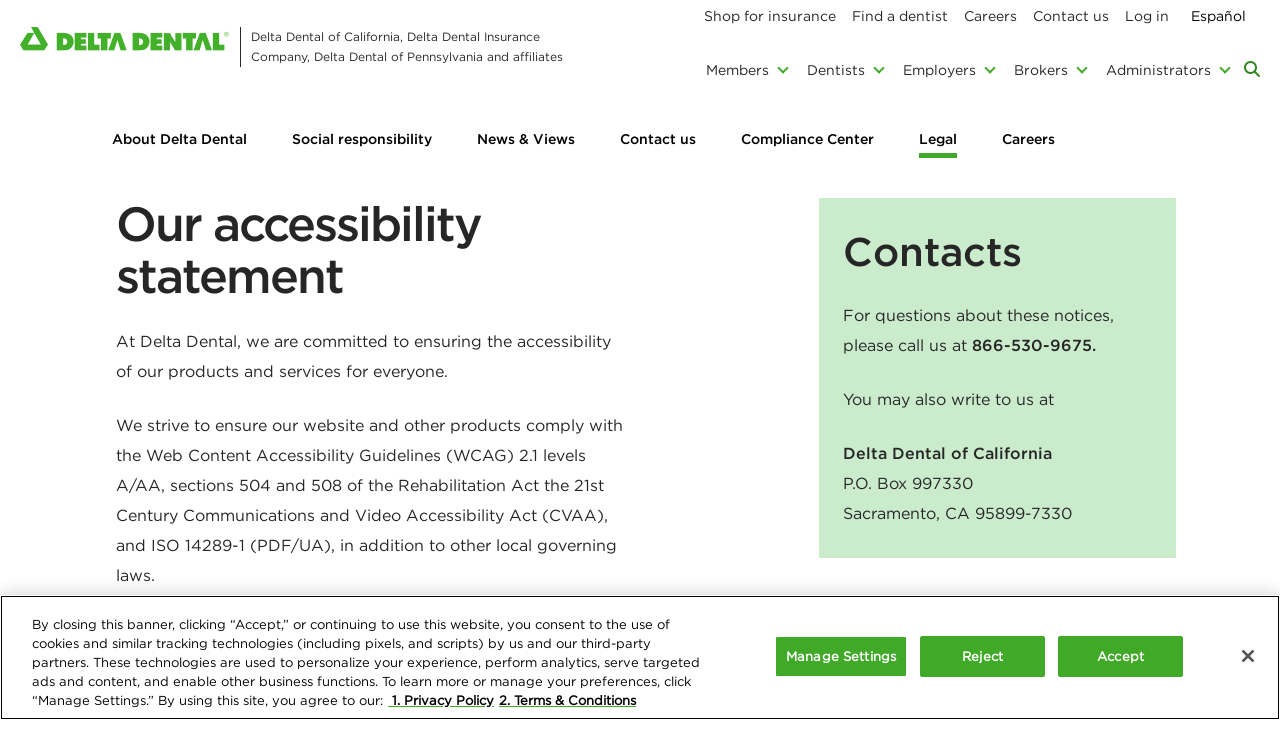

--- FILE ---
content_type: text/html;charset=utf-8
request_url: https://www1.deltadentalins.com/about/legal/accessibility-statement.html
body_size: 8904
content:

<!DOCTYPE HTML>
<html lang="en">
    <head>
    <meta charset="UTF-8"/>
    <title>Our accessibility statement | Delta Dental</title>
    
    <meta name="description" content="Delta Dental is committed to ensuring accessibility of its products and services."/>
    <meta name="template" content="ddins-content-page"/>
    <meta name="viewport" content="width=device-width, initial-scale=1"/>
    

    
    


	<script defer="defer" type="text/javascript" src="https://rum.hlx.page/.rum/@adobe/helix-rum-js@%5E2/dist/rum-standalone.js" data-routing="env=prod,tier=publish,ams=Delta Dental of California"></script>
<link rel="canonical" href="https://www1.deltadentalins.com/about/legal/accessibility-statement.html"/>    
 



    


<meta name="referrer" content="origin"/>


<meta property="og:title" content="Our accessibility statement"/>
<meta property="og:description" content="Delta Dental is committed to ensuring accessibility of its products and services."/>

	<meta property="og:image" content="https://www1.deltadentalins.com/content/dam/ddins/en/thumbnails/og/ddinshome_og.jpg"/>
	<meta property="og:url" content="https://www1.deltadentalins.com/about/legal/accessibility-statement.html"/>    
    
<meta property="og:type" content="website"/>





<meta property="twitter:card" content="summary_large_image"/>
<meta name="twitter:site" content="@deltadentalins"/>
<meta name="twitter:title" content="Our accessibility statement"/> 
<meta name="twitter:description" content="Delta Dental is committed to ensuring accessibility of its products and services."/> 

	<meta name="twitter:image" content="https://www1.deltadentalins.com/content/dam/ddins/en/thumbnails/og/ddinshome_og.jpg"/>    
 


     
    
<script src="/etc.clientlibs/ddins/clientlibs/clientlib-dependencies.min.20251119.js"></script>



     
    
<link rel="stylesheet" href="/etc.clientlibs/ddins/clientlibs/clientlib-base.min.20251119.css" type="text/css">



	 
	 
	 



    <!-- Target pre-hiding script -->
<script>
  ;(function(win, doc, style, timeout) {
    var STYLE_ID = 'at-body-style';
    function getParent() {
      return doc.getElementsByTagName('head')[0];
    }
    function addStyle(parent, id, def) {
      if (!parent) {
        return;
      }
      var style = doc.createElement('style');
      style.id = id;
      style.innerHTML = def;
      parent.appendChild(style);
    }
    function removeStyle(parent, id) {
      if (!parent) {
        return;
      }
      var style = doc.getElementById(id);
      if (!style) {
        return;
      }
      parent.removeChild(style);
    }
    addStyle(getParent(), STYLE_ID, style);
    setTimeout(function() {
      removeStyle(getParent(), STYLE_ID);
    }, timeout);
  }(window, document, "body {opacity: 0 !important}", 3000));
</script>
	



	<script async defer src="https://www.google.com/recaptcha/api.js?render=6Lca3jcaAAAAAADEfRnJgLwATBGHQaoIFpsU9bZZ"></script>
	<meta id="recaptcha_site_key" data-recaptcha-site-key="6Lca3jcaAAAAAADEfRnJgLwATBGHQaoIFpsU9bZZ"/>







    
    
    

    

    


        <script type="text/javascript" src="//assets.adobedtm.com/launch-EN6a9c77f629b74bf2b509d4489aac3f55.min.js" async></script>


    
    
    
    

    
    <link rel="icon" sizes="192x192" href="/etc.clientlibs/ddins/clientlibs/clientlib-site/resources/icon-192x192.png"/>
    
    <link rel="apple-touch-icon" href="/etc.clientlibs/ddins/clientlibs/clientlib-site/resources/apple-touch-icon.png"/>
    <link rel="apple-touch-icon" sizes="180x180" href="/etc.clientlibs/ddins/clientlibs/clientlib-site/resources/apple-touch-icon-180x180.png"/>
    <link rel="apple-touch-icon" sizes="167x167" href="/etc.clientlibs/ddins/clientlibs/clientlib-site/resources/apple-touch-icon-167x167.png"/>
    <link rel="apple-touch-icon" sizes="152x152" href="/etc.clientlibs/ddins/clientlibs/clientlib-site/resources/apple-touch-icon-152x152.png"/>
    <link rel="apple-touch-icon" sizes="120x120" href="/etc.clientlibs/ddins/clientlibs/clientlib-site/resources/apple-touch-icon-120x120.png"/>
    <meta name="msapplication-square310x310logo" content="/etc.clientlibs/ddins/clientlibs/clientlib-site/resources/icon-310x310.png"/>
    <meta name="msapplication-wide310x150logo" content="/etc.clientlibs/ddins/clientlibs/clientlib-site/resources/icon-310x150.png"/>
    <meta name="msapplication-square150x150logo" content="/etc.clientlibs/ddins/clientlibs/clientlib-site/resources/icon-150x150.png"/>
    <meta name="msapplication-square70x70logo" content="/etc.clientlibs/ddins/clientlibs/clientlib-site/resources/icon-70x70.png"/>

    
</head>
    <body class="page basicpage" id="page-a8bac7e743" data-cmp-link-accessibility-enabled data-cmp-link-accessibility-text="opens in a new tab">
        
        
        
            

<div class="cmp-page__skiptomaincontent">
    <a class="cmp-page__skiptomaincontent-link" href="#maincontent">Skip to main content</a>
</div>

    
<link rel="stylesheet" href="/etc.clientlibs/core/wcm/components/page/v2/page/clientlibs/site/skiptomaincontent.min.css" type="text/css">




            
<div class="body-container">
    <div class="root responsivegrid">


<div class="aem-Grid aem-Grid--12 aem-Grid--default--12 ">
    
    <header class="experiencefragment aem-GridColumn aem-GridColumn--default--12">
<div id="experiencefragment-8fa879aae0" class="cmp-experiencefragment cmp-experiencefragment--header">

    



<div class="xf-content-height">
    


<div class="aem-Grid aem-Grid--12 aem-Grid--default--12 ">
    
    <div class="header aem-GridColumn aem-GridColumn--default--12">

<div class="ddins-header">			
        <div class="cmp-alert--header">


    

</div>
        <div class="mainnavigation-container clearfix" id="mainnav">
            <div class="container">
                <button type="button" class="cmp-mobile-nav" aria-controls="headerMenuSection" aria-expanded="false">
                    <span class="sr-only">main menu</span>
                    <span class="bar1"></span>
                    <span class="bar2"></span>
                    <span class="bar3"></span>
                </button>
                <div class="cmp-image--header">
<div data-cmp-is="image" data-cmp-widths="100,200,300,400,500,600,700,800,900,1000,1100,1200,1300,1400" data-cmp-src="/content/experience-fragments/ddins/en/global/header/master/_jcr_content/root/header_copy/image.coreimg.82{.width}.png/1714514612218/logo.png" data-cmp-filereference="/content/dam/ddins/en/logo.png" id="image-db6f71e1e8" data-cmp-hook-image="imageV3" class="cmp-image" itemscope itemtype="http://schema.org/ImageObject">
    <a class="cmp-image__link" href="/">
        <img src="/content/experience-fragments/ddins/en/global/header/master/_jcr_content/root/header_copy/image.coreimg.png/1714514612218/logo.png" srcset="/content/experience-fragments/ddins/en/global/header/master/_jcr_content/root/header_copy/image.coreimg.82.100.png/1714514612218/logo.png 100w,/content/experience-fragments/ddins/en/global/header/master/_jcr_content/root/header_copy/image.coreimg.82.200.png/1714514612218/logo.png 200w,/content/experience-fragments/ddins/en/global/header/master/_jcr_content/root/header_copy/image.coreimg.82.300.png/1714514612218/logo.png 300w,/content/experience-fragments/ddins/en/global/header/master/_jcr_content/root/header_copy/image.coreimg.82.400.png/1714514612218/logo.png 400w,/content/experience-fragments/ddins/en/global/header/master/_jcr_content/root/header_copy/image.coreimg.82.500.png/1714514612218/logo.png 500w,/content/experience-fragments/ddins/en/global/header/master/_jcr_content/root/header_copy/image.coreimg.82.600.png/1714514612218/logo.png 600w,/content/experience-fragments/ddins/en/global/header/master/_jcr_content/root/header_copy/image.coreimg.82.700.png/1714514612218/logo.png 700w,/content/experience-fragments/ddins/en/global/header/master/_jcr_content/root/header_copy/image.coreimg.82.800.png/1714514612218/logo.png 800w,/content/experience-fragments/ddins/en/global/header/master/_jcr_content/root/header_copy/image.coreimg.82.900.png/1714514612218/logo.png 900w,/content/experience-fragments/ddins/en/global/header/master/_jcr_content/root/header_copy/image.coreimg.82.1000.png/1714514612218/logo.png 1000w,/content/experience-fragments/ddins/en/global/header/master/_jcr_content/root/header_copy/image.coreimg.82.1100.png/1714514612218/logo.png 1100w,/content/experience-fragments/ddins/en/global/header/master/_jcr_content/root/header_copy/image.coreimg.82.1200.png/1714514612218/logo.png 1200w,/content/experience-fragments/ddins/en/global/header/master/_jcr_content/root/header_copy/image.coreimg.82.1300.png/1714514612218/logo.png 1300w,/content/experience-fragments/ddins/en/global/header/master/_jcr_content/root/header_copy/image.coreimg.82.1400.png/1714514612218/logo.png 1400w" class="cmp-image__image" itemprop="contentUrl" width="209" height="24" alt="Delta Dental Insurance home"/>
    </a>
    <span class="cmp-image__title" itemprop="caption">Delta Dental of California, Delta Dental Insurance Company, Delta Dental of Pennsylvania and affiliates</span>
    
</div>

    

</div>
                <div class="cmp-mainnavigation-wrapper" id="headerMenuSection">
                    
                        
                    
                        
                    
                        
                            
                        
                    
                        
                    
                        
                    
                        
                    
                    <div class="container utilitynavigation-container">
                        <div class="genericlist cmp-genericlist--header"> <div class="cmp-genericlist">
	
    <ul class="cmp-genericlist__list">
        <li class="cmp-genericlist__listitem"><div class="link">

         
         
             
             <a class="cmp-link " target="_self" href="/individuals-and-families.html"><span class="cmp-link__span"></span>Shop for insurance</a>
         


    

</div>
</li>
<li class="cmp-genericlist__listitem"><div class="link">

         
         
             
             <a class="cmp-link " target="_self" href="/find-a-dentist-members.html"><span class="cmp-link__span"></span>Find a dentist</a>
         


    

</div>
</li>
<li class="cmp-genericlist__listitem"><div class="link">

         
         
             
             <a class="cmp-link " target="_self" href="/careers.html"><span class="cmp-link__span"></span>Careers</a>
         


    

</div>
</li>
<li class="cmp-genericlist__listitem"><div class="link">

         
         
             
             <a class="cmp-link " target="_self" href="/about/contact.html"><span class="cmp-link__span"></span>Contact us</a>
         


    

</div>
</li>
<li class="cmp-genericlist__listitem"><div class="link">

         
         
             
             <a class="cmp-link cmp-link__includequeryparams" target="_self" id="mainnav-login" href="https://www.deltadentalins.com/ciam/login"><span class="cmp-link__span"></span>Log in</a>
         


    

</div>
</li>


    	
    </ul>
</div></div>

                        <div class="cmp-languagenavigation--header">
<nav id="languagenavigation-e83cb6ce4d" class="cmp-languagenavigation">
    <ul class="cmp-languagenavigation__group">
        
    <li class="cmp-languagenavigation__item cmp-languagenavigation__item--langcode-en cmp-languagenavigation__item--level-0 cmp-languagenavigation__item--active">
        
    
    <a class="cmp-languagenavigation__item-link" hreflang="en" lang="en" rel="alternate" href="/about/legal/accessibility-statement.html">English</a>

        
    </li>

    
        
    <li class="cmp-languagenavigation__item cmp-languagenavigation__item--langcode-es cmp-languagenavigation__item--level-0">
        
    
    <a class="cmp-languagenavigation__item-link" hreflang="es" lang="es" rel="alternate" href="https://es.deltadentalins.com/">Español</a>

        
    </li>

    </ul>
</nav>

    

</div>
                    </div>
					<div class="mainnavigation cmp-mainnavigation--header"><nav class="cmp-mainnavigation" aria-label="main navigation">

	<ul role="menubar" class="cmp-mainnavigation__group" id="main-navigation">

		<li role="none" class="cmp-mainnavigation__item ">
			<a role="menuitem" href="/members.html" class="cmp-mainnavigation__item-link hasDropDown" aria-expanded="false">Members</a>
							
				
				<div role="menu" class="cmp-mainnavigation__dropdown" aria-hidden="true"><div class="xfpage page basicpage">

    



<div class="xf-content-height">
    


<div class="aem-Grid aem-Grid--12 aem-Grid--default--12 ">
    
    <div class="navdropdown aem-GridColumn aem-GridColumn--default--12"><div class="cmp-navdropdown ">
<button type="button" class="close" aria-label="Close">
    <span aria-hidden="true">
        <i class="fas fa-times"></i>
    </span>
</button>
	<div class="col0">
		<div class="container responsivegrid cmp-container--fixed">

    
    
    
    <div id="container-48278ffb92" class="cmp-container">
        
        <div class="genericlist cmp-genericlist--navdropdown"> <div class="cmp-genericlist">
	
    <ul class="cmp-genericlist__list">
        <li class="cmp-genericlist__listitem"><div class="link cmp-link--categoryLink">

         
         
             
             <a class="cmp-link " target="_self" href="/members.html"><span class="cmp-link__span"></span>Members home</a>
         


    

</div>
</li>
<li class="cmp-genericlist__listitem"><div class="link">

         
         
             
             <a class="cmp-link " target="_self" href="/memberperks.html"><span class="cmp-link__span"></span>Member perks</a>
         


    

</div>
</li>
<li class="cmp-genericlist__listitem"><div class="link">

         
         
             
             <a class="cmp-link " target="_self" href="/wellness.html"><span class="cmp-link__span"></span>Healthy Living Hub</a>
         


    

</div>
</li>
<li class="cmp-genericlist__listitem"><div class="link">

         
         
             
             <a class="cmp-link " target="_self" href="/members/language-assistance.html"><span class="cmp-link__span"></span>Language assistance</a>
         


    

</div>
</li>
<li class="cmp-genericlist__listitem"><div class="link">

         
         
             
             <a class="cmp-link " target="_self" href="/faqs/members.html"><span class="cmp-link__span"></span>Member FAQs</a>
         


    

</div>
</li>


    	
    </ul>
</div></div>

        
    </div>

</div>

	</div>

	
        <div class="col1">
            <div class="container responsivegrid cmp-container--fixed cmp-container--fullheight">

    
    <div id="container-d5fc9c5486" class="cmp-container">
        


<div class="aem-Grid aem-Grid--12 aem-Grid--default--12 ">
    
    <div class="image cmp-image--nopadding aem-GridColumn aem-GridColumn--default--12">
<div data-cmp-is="image" data-cmp-widths="100,200,300,400,500,600,700,800,900,1000,1100,1200,1300,1400" data-cmp-src="/content/experience-fragments/ddins/en/global/navigation/individuals/master/_jcr_content/root/navdropdown/col_1/image.coreimg.82{.width}.png/1676665147459/wellness-hub.png" data-cmp-filereference="/content/dam/ddins/en/promos/navigation/wellness-hub.png" id="image-f71a4a32c8" data-cmp-hook-image="imageV3" class="cmp-image" itemscope itemtype="http://schema.org/ImageObject">
    
        <img src="/content/experience-fragments/ddins/en/global/navigation/individuals/master/_jcr_content/root/navdropdown/col_1/image.coreimg.png/1676665147459/wellness-hub.png" srcset="/content/experience-fragments/ddins/en/global/navigation/individuals/master/_jcr_content/root/navdropdown/col_1/image.coreimg.82.100.png/1676665147459/wellness-hub.png 100w,/content/experience-fragments/ddins/en/global/navigation/individuals/master/_jcr_content/root/navdropdown/col_1/image.coreimg.82.200.png/1676665147459/wellness-hub.png 200w,/content/experience-fragments/ddins/en/global/navigation/individuals/master/_jcr_content/root/navdropdown/col_1/image.coreimg.82.300.png/1676665147459/wellness-hub.png 300w,/content/experience-fragments/ddins/en/global/navigation/individuals/master/_jcr_content/root/navdropdown/col_1/image.coreimg.82.400.png/1676665147459/wellness-hub.png 400w,/content/experience-fragments/ddins/en/global/navigation/individuals/master/_jcr_content/root/navdropdown/col_1/image.coreimg.82.500.png/1676665147459/wellness-hub.png 500w,/content/experience-fragments/ddins/en/global/navigation/individuals/master/_jcr_content/root/navdropdown/col_1/image.coreimg.82.600.png/1676665147459/wellness-hub.png 600w,/content/experience-fragments/ddins/en/global/navigation/individuals/master/_jcr_content/root/navdropdown/col_1/image.coreimg.82.700.png/1676665147459/wellness-hub.png 700w,/content/experience-fragments/ddins/en/global/navigation/individuals/master/_jcr_content/root/navdropdown/col_1/image.coreimg.82.800.png/1676665147459/wellness-hub.png 800w,/content/experience-fragments/ddins/en/global/navigation/individuals/master/_jcr_content/root/navdropdown/col_1/image.coreimg.82.900.png/1676665147459/wellness-hub.png 900w,/content/experience-fragments/ddins/en/global/navigation/individuals/master/_jcr_content/root/navdropdown/col_1/image.coreimg.82.1000.png/1676665147459/wellness-hub.png 1000w,/content/experience-fragments/ddins/en/global/navigation/individuals/master/_jcr_content/root/navdropdown/col_1/image.coreimg.82.1100.png/1676665147459/wellness-hub.png 1100w,/content/experience-fragments/ddins/en/global/navigation/individuals/master/_jcr_content/root/navdropdown/col_1/image.coreimg.82.1200.png/1676665147459/wellness-hub.png 1200w,/content/experience-fragments/ddins/en/global/navigation/individuals/master/_jcr_content/root/navdropdown/col_1/image.coreimg.82.1300.png/1676665147459/wellness-hub.png 1300w,/content/experience-fragments/ddins/en/global/navigation/individuals/master/_jcr_content/root/navdropdown/col_1/image.coreimg.82.1400.png/1676665147459/wellness-hub.png 1400w" class="cmp-image__image" itemprop="contentUrl" width="500" height="149" alt/>
    
    
    
</div>

    

</div>
<div class="spacer aem-GridColumn aem-GridColumn--default--12">
<div class="spacer-small no-hide"></div>
</div>
<div class="text aem-GridColumn aem-GridColumn--default--12">
<div id="text-b61f658b12" class="cmp-text">
    <p><b>Member perks for your smile and beyond<br />
 </b>Find health-related articles, product discounts and wellness benefits</p>
<p><a href="/memberperks.html">Explore the perks</a></p>

</div>

    

</div>
<div class="spacer aem-GridColumn aem-GridColumn--default--12">
<div class="spacer-small no-hide"></div>
</div>

    
</div>

    </div>

    
</div>

        </div>
	

</div></div>

    
</div>

</div></div>
</div>
	
				
				
	    	
		</li>
<li role="none" class="cmp-mainnavigation__item ">
			<a role="menuitem" href="/dentists.html" class="cmp-mainnavigation__item-link hasDropDown" aria-expanded="false">Dentists</a>
							
				
				<div role="menu" class="cmp-mainnavigation__dropdown" aria-hidden="true"><div class="xfpage page basicpage">

    



<div class="xf-content-height">
    


<div class="aem-Grid aem-Grid--12 aem-Grid--default--12 ">
    
    <div class="navdropdown aem-GridColumn aem-GridColumn--default--12"><div class="cmp-navdropdown ">
<button type="button" class="close" aria-label="Close">
    <span aria-hidden="true">
        <i class="fas fa-times"></i>
    </span>
</button>
	<div class="col0">
		<div class="container responsivegrid cmp-container--fixed">

    
    
    
    <div id="container-8712a7cb3b" class="cmp-container">
        
        <div class="genericlist cmp-genericlist--navdropdown"> <div class="cmp-genericlist">
	
    <ul class="cmp-genericlist__list">
        <li class="cmp-genericlist__listitem"><div class="link cmp-link--categoryLink">

         
         
             
             <a class="cmp-link " target="_self" href="/dentists.html"><span class="cmp-link__span"></span>Dentists home</a>
         


    

</div>
</li>
<li class="cmp-genericlist__listitem"><div class="link">

         
         
             
             <a class="cmp-link " target="_self" href="/dentists/join.html"><span class="cmp-link__span"></span>How to join</a>
         


    

</div>
</li>
<li class="cmp-genericlist__listitem"><div class="link">

         
         
             
             <a class="cmp-link " target="_self" href="/dentists/news.html"><span class="cmp-link__span"></span>Dentist news</a>
         


    

</div>
</li>
<li class="cmp-genericlist__listitem"><div class="link">

         
         
             
             <a class="cmp-link " target="_self" href="/dentists/fyi-online.html"><span class="cmp-link__span"></span>Dentist blog</a>
         


    

</div>
</li>
<li class="cmp-genericlist__listitem"><div class="link">

         
         
             
             <a class="cmp-link " target="_self" href="/faqs/dentists.html"><span class="cmp-link__span"></span>Dentist FAQs</a>
         


    

</div>
</li>
<li class="cmp-genericlist__listitem"><div class="link">

         
         
             
             <a class="cmp-link " target="_self" href="/dentists/provider-tools.html"><span class="cmp-link__span"></span>Provider Tools</a>
         


    

</div>
</li>
<li class="cmp-genericlist__listitem"><div class="link">

         
         
             
             <a class="cmp-link " target="_self" href="/dentists/administrative-forms.html"><span class="cmp-link__span"></span>Administrative and claim forms</a>
         


    

</div>
</li>
<li class="cmp-genericlist__listitem"><div class="link">

         
         
             
             <a class="cmp-link " target="_self" href="/dentists/resources.html"><span class="cmp-link__span"></span>Dental office resources</a>
         


    

</div>
</li>
<li class="cmp-genericlist__listitem"><div class="link">

         
         
             
             <a class="cmp-link " target="_self" href="/dentists/health-care-exchange.html"><span class="cmp-link__span"></span>Health Care Exchange</a>
         


    

</div>
</li>
<li class="cmp-genericlist__listitem"><div class="link">

         
         
             
             <a class="cmp-link " target="_self" href="/dentists/resources/training-and-events.html"><span class="cmp-link__span"></span>Trainings, seminars and events</a>
         


    

</div>
</li>


    	
    </ul>
</div></div>

        
    </div>

</div>

	</div>

	
        <div class="col1">
            <div class="container responsivegrid cmp-container--fixed cmp-container--fullheight">

    
    
    
    <div id="container-f268c4ee65" class="cmp-container">
        
        <div class="image">
<div data-cmp-is="image" data-cmp-widths="100,200,300,400,500,600,700,800,900,1000,1100,1200,1300,1400" data-cmp-src="/content/experience-fragments/ddins/en/global/navigation/dentists/master/_jcr_content/root/navdropdown/col_1/image.coreimg.82{.width}.jpeg/1621470395516/dentist-illustration.jpeg" data-cmp-filereference="/content/dam/ddins/en/promos/navigation/dentist_illustration.jpg" id="image-05fe867ecf" data-cmp-hook-image="imageV3" class="cmp-image" itemscope itemtype="http://schema.org/ImageObject">
    
        <img src="/content/experience-fragments/ddins/en/global/navigation/dentists/master/_jcr_content/root/navdropdown/col_1/image.coreimg.jpeg/1621470395516/dentist-illustration.jpeg" srcset="/content/experience-fragments/ddins/en/global/navigation/dentists/master/_jcr_content/root/navdropdown/col_1/image.coreimg.82.100.jpeg/1621470395516/dentist-illustration.jpeg 100w,/content/experience-fragments/ddins/en/global/navigation/dentists/master/_jcr_content/root/navdropdown/col_1/image.coreimg.82.200.jpeg/1621470395516/dentist-illustration.jpeg 200w,/content/experience-fragments/ddins/en/global/navigation/dentists/master/_jcr_content/root/navdropdown/col_1/image.coreimg.82.300.jpeg/1621470395516/dentist-illustration.jpeg 300w,/content/experience-fragments/ddins/en/global/navigation/dentists/master/_jcr_content/root/navdropdown/col_1/image.coreimg.82.400.jpeg/1621470395516/dentist-illustration.jpeg 400w,/content/experience-fragments/ddins/en/global/navigation/dentists/master/_jcr_content/root/navdropdown/col_1/image.coreimg.82.500.jpeg/1621470395516/dentist-illustration.jpeg 500w,/content/experience-fragments/ddins/en/global/navigation/dentists/master/_jcr_content/root/navdropdown/col_1/image.coreimg.82.600.jpeg/1621470395516/dentist-illustration.jpeg 600w,/content/experience-fragments/ddins/en/global/navigation/dentists/master/_jcr_content/root/navdropdown/col_1/image.coreimg.82.700.jpeg/1621470395516/dentist-illustration.jpeg 700w,/content/experience-fragments/ddins/en/global/navigation/dentists/master/_jcr_content/root/navdropdown/col_1/image.coreimg.82.800.jpeg/1621470395516/dentist-illustration.jpeg 800w,/content/experience-fragments/ddins/en/global/navigation/dentists/master/_jcr_content/root/navdropdown/col_1/image.coreimg.82.900.jpeg/1621470395516/dentist-illustration.jpeg 900w,/content/experience-fragments/ddins/en/global/navigation/dentists/master/_jcr_content/root/navdropdown/col_1/image.coreimg.82.1000.jpeg/1621470395516/dentist-illustration.jpeg 1000w,/content/experience-fragments/ddins/en/global/navigation/dentists/master/_jcr_content/root/navdropdown/col_1/image.coreimg.82.1100.jpeg/1621470395516/dentist-illustration.jpeg 1100w,/content/experience-fragments/ddins/en/global/navigation/dentists/master/_jcr_content/root/navdropdown/col_1/image.coreimg.82.1200.jpeg/1621470395516/dentist-illustration.jpeg 1200w,/content/experience-fragments/ddins/en/global/navigation/dentists/master/_jcr_content/root/navdropdown/col_1/image.coreimg.82.1300.jpeg/1621470395516/dentist-illustration.jpeg 1300w,/content/experience-fragments/ddins/en/global/navigation/dentists/master/_jcr_content/root/navdropdown/col_1/image.coreimg.82.1400.jpeg/1621470395516/dentist-illustration.jpeg 1400w" class="cmp-image__image" itemprop="contentUrl" width="688" height="206" alt/>
    
    
    
</div>

    

</div>
<div class="container responsivegrid cmp-container--fixed cmp-container--padding">

    
    <div id="container-65807f1377" class="cmp-container">
        


<div class="aem-Grid aem-Grid--12 aem-Grid--default--12 ">
    
    <div class="spacer aem-GridColumn aem-GridColumn--default--12">
<div class="spacer-small no-hide"></div>
</div>
<div class="text aem-GridColumn aem-GridColumn--default--12">
<div id="text-0660c27b29" class="cmp-text">
    <p><b>Running your practice is quicker and easier with Provider Tools</b><br />
<a href="/dentists/provider-tools.html"><b>Unlock the power today</b></a></p>

</div>

    

</div>

    
</div>

    </div>

    
</div>

        
    </div>

</div>

        </div>
	

</div></div>

    
</div>

</div></div>
</div>
	
				
				
	    	
		</li>
<li role="none" class="cmp-mainnavigation__item ">
			<a role="menuitem" href="/employers.html" class="cmp-mainnavigation__item-link hasDropDown" aria-expanded="false">Employers</a>
							
				
				<div role="menu" class="cmp-mainnavigation__dropdown" aria-hidden="true"><div class="xfpage page basicpage">

    



<div class="xf-content-height">
    


<div class="aem-Grid aem-Grid--12 aem-Grid--default--12 ">
    
    <div class="navdropdown aem-GridColumn aem-GridColumn--default--12"><div class="cmp-navdropdown ">
<button type="button" class="close" aria-label="Close">
    <span aria-hidden="true">
        <i class="fas fa-times"></i>
    </span>
</button>
	<div class="col0">
		<div class="container responsivegrid cmp-container--fixed">

    
    
    
    <div id="container-b72e3b4f46" class="cmp-container">
        
        <div class="genericlist cmp-genericlist--navdropdown"> <div class="cmp-genericlist">
	
    <ul class="cmp-genericlist__list">
        <li class="cmp-genericlist__listitem"><div class="link cmp-link--categoryLink">

         
         
             
             <a class="cmp-link " target="_self" href="/employers.html"><span class="cmp-link__span"></span>Employers home</a>
         


    

</div>
</li>
<li class="cmp-genericlist__listitem"><div class="link">

         
         
             
             <a class="cmp-link " target="_self" href="/employers/compare-plans.html"><span class="cmp-link__span"></span>Compare dental plans</a>
         


    

</div>
</li>
<li class="cmp-genericlist__listitem"><div class="link">

         
         
             
             <a class="cmp-link " target="_self" href="/employers/networks.html"><span class="cmp-link__span"></span>Why Delta Dental?</a>
         


    

</div>
</li>
<li class="cmp-genericlist__listitem"><div class="link">

         
         
             
             <a class="cmp-link " target="_self" href="/employers/mid-large-groups.html"><span class="cmp-link__span"></span>Large businesses</a>
         


    

</div>
</li>
<li class="cmp-genericlist__listitem"><div class="link">

         
         
             
             <a class="cmp-link " target="_self" href="/employers/small-groups/program-about.html"><span class="cmp-link__span"></span>Small businesses</a>
         


    

</div>
</li>


    	
    </ul>
</div></div>

        
    </div>

</div>

	</div>

	
        <div class="col1">
            <div class="container responsivegrid cmp-container--fixed cmp-container--fullheight">

    
    
    
    <div id="container-01ed6ad387" class="cmp-container">
        
        <div class="image cmp-image--nopadding">
<div data-cmp-is="image" data-cmp-widths="100,200,300,400,500,600,700,800,900,1000,1100,1200,1300,1400" data-cmp-src="/content/experience-fragments/ddins/en/global/navigation/employers/master/_jcr_content/root/navdropdown/col_1/image.coreimg.82{.width}.png/1720819632780/deltavision-promo-24-v2.png" data-cmp-filereference="/content/dam/ddins/en/icons/deltavision-promo-24-v2.png" id="image-07123250fb" data-cmp-hook-image="imageV3" class="cmp-image" itemscope itemtype="http://schema.org/ImageObject">
    
        <img src="/content/experience-fragments/ddins/en/global/navigation/employers/master/_jcr_content/root/navdropdown/col_1/image.coreimg.png/1720819632780/deltavision-promo-24-v2.png" srcset="/content/experience-fragments/ddins/en/global/navigation/employers/master/_jcr_content/root/navdropdown/col_1/image.coreimg.82.100.png/1720819632780/deltavision-promo-24-v2.png 100w,/content/experience-fragments/ddins/en/global/navigation/employers/master/_jcr_content/root/navdropdown/col_1/image.coreimg.82.200.png/1720819632780/deltavision-promo-24-v2.png 200w,/content/experience-fragments/ddins/en/global/navigation/employers/master/_jcr_content/root/navdropdown/col_1/image.coreimg.82.300.png/1720819632780/deltavision-promo-24-v2.png 300w,/content/experience-fragments/ddins/en/global/navigation/employers/master/_jcr_content/root/navdropdown/col_1/image.coreimg.82.400.png/1720819632780/deltavision-promo-24-v2.png 400w,/content/experience-fragments/ddins/en/global/navigation/employers/master/_jcr_content/root/navdropdown/col_1/image.coreimg.82.500.png/1720819632780/deltavision-promo-24-v2.png 500w,/content/experience-fragments/ddins/en/global/navigation/employers/master/_jcr_content/root/navdropdown/col_1/image.coreimg.82.600.png/1720819632780/deltavision-promo-24-v2.png 600w,/content/experience-fragments/ddins/en/global/navigation/employers/master/_jcr_content/root/navdropdown/col_1/image.coreimg.82.700.png/1720819632780/deltavision-promo-24-v2.png 700w,/content/experience-fragments/ddins/en/global/navigation/employers/master/_jcr_content/root/navdropdown/col_1/image.coreimg.82.800.png/1720819632780/deltavision-promo-24-v2.png 800w,/content/experience-fragments/ddins/en/global/navigation/employers/master/_jcr_content/root/navdropdown/col_1/image.coreimg.82.900.png/1720819632780/deltavision-promo-24-v2.png 900w,/content/experience-fragments/ddins/en/global/navigation/employers/master/_jcr_content/root/navdropdown/col_1/image.coreimg.82.1000.png/1720819632780/deltavision-promo-24-v2.png 1000w,/content/experience-fragments/ddins/en/global/navigation/employers/master/_jcr_content/root/navdropdown/col_1/image.coreimg.82.1100.png/1720819632780/deltavision-promo-24-v2.png 1100w,/content/experience-fragments/ddins/en/global/navigation/employers/master/_jcr_content/root/navdropdown/col_1/image.coreimg.82.1200.png/1720819632780/deltavision-promo-24-v2.png 1200w,/content/experience-fragments/ddins/en/global/navigation/employers/master/_jcr_content/root/navdropdown/col_1/image.coreimg.82.1300.png/1720819632780/deltavision-promo-24-v2.png 1300w,/content/experience-fragments/ddins/en/global/navigation/employers/master/_jcr_content/root/navdropdown/col_1/image.coreimg.82.1400.png/1720819632780/deltavision-promo-24-v2.png 1400w" class="cmp-image__image" itemprop="contentUrl" width="500" height="150" alt/>
    
    
    
</div>

    

</div>
<div class="container responsivegrid cmp-container--fixed cmp-container--padding">

    
    <div id="container-5cf0fb9df7" class="cmp-container">
        


<div class="aem-Grid aem-Grid--12 aem-Grid--default--12 ">
    
    <div class="spacer aem-GridColumn aem-GridColumn--default--12">
<div class="spacer-small no-hide"></div>
</div>
<div class="text aem-GridColumn aem-GridColumn--default--12">
<div id="text-4ef812aaff" class="cmp-text">
    <p><a href="/employers/deltavision.html" style="font-weight: bold;">Learn more about DeltaVision®</a><br />
Offer your employees vision and dental in one benefits package. Now available to businesses of all sizes.</p>

</div>

    

</div>
<div class="spacer aem-GridColumn aem-GridColumn--default--12">
<div class="spacer-small no-hide"></div>
</div>

    
</div>

    </div>

    
</div>

        
    </div>

</div>

        </div>
	

</div></div>

    
</div>

</div></div>
</div>
	
				
				
	    	
		</li>
<li role="none" class="cmp-mainnavigation__item ">
			<a role="menuitem" href="/brokers.html" class="cmp-mainnavigation__item-link hasDropDown" aria-expanded="false">Brokers</a>
							
				
				<div role="menu" class="cmp-mainnavigation__dropdown" aria-hidden="true"><div class="xfpage page basicpage">

    



<div class="xf-content-height">
    


<div class="aem-Grid aem-Grid--12 aem-Grid--default--12 ">
    
    <div class="navdropdown aem-GridColumn aem-GridColumn--default--12"><div class="cmp-navdropdown ">
<button type="button" class="close" aria-label="Close">
    <span aria-hidden="true">
        <i class="fas fa-times"></i>
    </span>
</button>
	<div class="col0">
		<div class="container responsivegrid cmp-container--fixed">

    
    
    
    <div id="container-9a8dd92bcf" class="cmp-container">
        
        <div class="genericlist cmp-genericlist--navdropdown"> <div class="cmp-genericlist">
	
    <ul class="cmp-genericlist__list">
        <li class="cmp-genericlist__listitem"><div class="link cmp-link--categoryLink">

         
         
             
             <a class="cmp-link " target="_self" href="/brokers.html"><span class="cmp-link__span"></span>Brokers home</a>
         


    

</div>
</li>
<li class="cmp-genericlist__listitem"><div class="link">

         
         
             
             <a class="cmp-link " target="_self" href="/brokers/compare-plans.html"><span class="cmp-link__span"></span>Compare dental plans</a>
         


    

</div>
</li>
<li class="cmp-genericlist__listitem"><div class="link">

         
         
             
             <a class="cmp-link " target="_self" href="/brokers/benefits-value.html"><span class="cmp-link__span"></span>Why Delta Dental?</a>
         


    

</div>
</li>
<li class="cmp-genericlist__listitem"><div class="link">

         
         
             
             <a class="cmp-link " target="_self" href="/brokers/mid-large-business.html"><span class="cmp-link__span"></span>Large businesses</a>
         


    

</div>
</li>
<li class="cmp-genericlist__listitem"><div class="link">

         
         
             
             <a class="cmp-link " target="_self" href="/brokers/small-business.html"><span class="cmp-link__span"></span>Small businesses</a>
         


    

</div>
</li>
<li class="cmp-genericlist__listitem"><div class="link">

         
         
             
             <a class="cmp-link " target="_self" href="/brokers/individual-resources.html"><span class="cmp-link__span"></span>Individuals and families</a>
         


    

</div>
</li>
<li class="cmp-genericlist__listitem"><div class="link">

         
         
             
             <a class="cmp-link " target="_self" href="/brokers/resources.html"><span class="cmp-link__span"></span>Marketing resources</a>
         


    

</div>
</li>
<li class="cmp-genericlist__listitem"><div class="link">

         
         
             
             <a class="cmp-link " target="_self" href="/brokers/health-care-exchange.html"><span class="cmp-link__span"></span>Health Care Exchange</a>
         


    

</div>
</li>
<li class="cmp-genericlist__listitem"><div class="link">

         
         
             
             <a class="cmp-link " target="_self" href="/brokers/rfp-checklist.html"><span class="cmp-link__span"></span>RFP submission checklist</a>
         


    

</div>
</li>
<li class="cmp-genericlist__listitem"><div class="link">

         
         
             
             <a class="cmp-link " target="_self" href="/brokers/insider-update.html"><span class="cmp-link__span"></span>Broker blog</a>
         


    

</div>
</li>
<li class="cmp-genericlist__listitem"><div class="link">

         
         
             
             <a class="cmp-link " target="_self" href="/faqs/brokers.html"><span class="cmp-link__span"></span>Broker FAQs</a>
         


    

</div>
</li>


    	
    </ul>
</div></div>

        
    </div>

</div>

	</div>

	
        <div class="col1">
            <div class="container responsivegrid cmp-container--fixed cmp-container--fullheight">

    
    
    
    <div id="container-1e30817d4f" class="cmp-container">
        
        <div class="image cmp-image--nopadding">
<div data-cmp-is="image" data-cmp-widths="100,200,300,400,500,600,700,800,900,1000,1100,1200,1300,1400" data-cmp-src="/content/experience-fragments/ddins/en/global/navigation/brokers/master/_jcr_content/root/navdropdown/col_1/image.coreimg.82{.width}.png/1720820060856/deltavision-promo-24-v2.png" data-cmp-filereference="/content/dam/ddins/en/icons/deltavision-promo-24-v2.png" id="image-aaed08e159" data-cmp-hook-image="imageV3" class="cmp-image" itemscope itemtype="http://schema.org/ImageObject">
    
        <img src="/content/experience-fragments/ddins/en/global/navigation/brokers/master/_jcr_content/root/navdropdown/col_1/image.coreimg.png/1720820060856/deltavision-promo-24-v2.png" srcset="/content/experience-fragments/ddins/en/global/navigation/brokers/master/_jcr_content/root/navdropdown/col_1/image.coreimg.82.100.png/1720820060856/deltavision-promo-24-v2.png 100w,/content/experience-fragments/ddins/en/global/navigation/brokers/master/_jcr_content/root/navdropdown/col_1/image.coreimg.82.200.png/1720820060856/deltavision-promo-24-v2.png 200w,/content/experience-fragments/ddins/en/global/navigation/brokers/master/_jcr_content/root/navdropdown/col_1/image.coreimg.82.300.png/1720820060856/deltavision-promo-24-v2.png 300w,/content/experience-fragments/ddins/en/global/navigation/brokers/master/_jcr_content/root/navdropdown/col_1/image.coreimg.82.400.png/1720820060856/deltavision-promo-24-v2.png 400w,/content/experience-fragments/ddins/en/global/navigation/brokers/master/_jcr_content/root/navdropdown/col_1/image.coreimg.82.500.png/1720820060856/deltavision-promo-24-v2.png 500w,/content/experience-fragments/ddins/en/global/navigation/brokers/master/_jcr_content/root/navdropdown/col_1/image.coreimg.82.600.png/1720820060856/deltavision-promo-24-v2.png 600w,/content/experience-fragments/ddins/en/global/navigation/brokers/master/_jcr_content/root/navdropdown/col_1/image.coreimg.82.700.png/1720820060856/deltavision-promo-24-v2.png 700w,/content/experience-fragments/ddins/en/global/navigation/brokers/master/_jcr_content/root/navdropdown/col_1/image.coreimg.82.800.png/1720820060856/deltavision-promo-24-v2.png 800w,/content/experience-fragments/ddins/en/global/navigation/brokers/master/_jcr_content/root/navdropdown/col_1/image.coreimg.82.900.png/1720820060856/deltavision-promo-24-v2.png 900w,/content/experience-fragments/ddins/en/global/navigation/brokers/master/_jcr_content/root/navdropdown/col_1/image.coreimg.82.1000.png/1720820060856/deltavision-promo-24-v2.png 1000w,/content/experience-fragments/ddins/en/global/navigation/brokers/master/_jcr_content/root/navdropdown/col_1/image.coreimg.82.1100.png/1720820060856/deltavision-promo-24-v2.png 1100w,/content/experience-fragments/ddins/en/global/navigation/brokers/master/_jcr_content/root/navdropdown/col_1/image.coreimg.82.1200.png/1720820060856/deltavision-promo-24-v2.png 1200w,/content/experience-fragments/ddins/en/global/navigation/brokers/master/_jcr_content/root/navdropdown/col_1/image.coreimg.82.1300.png/1720820060856/deltavision-promo-24-v2.png 1300w,/content/experience-fragments/ddins/en/global/navigation/brokers/master/_jcr_content/root/navdropdown/col_1/image.coreimg.82.1400.png/1720820060856/deltavision-promo-24-v2.png 1400w" class="cmp-image__image" itemprop="contentUrl" width="500" height="150" alt/>
    
    
    
</div>

    

</div>
<div class="container responsivegrid cmp-container--fixed cmp-container--padding">

    
    <div id="container-44820d54e9" class="cmp-container">
        


<div class="aem-Grid aem-Grid--12 aem-Grid--default--12 ">
    
    <div class="spacer aem-GridColumn aem-GridColumn--default--12">
<div class="spacer-small no-hide"></div>
</div>
<div class="text aem-GridColumn aem-GridColumn--default--12">
<div id="text-edf558df0b" class="cmp-text">
    <p><a href="/brokers/deltavision.html" style="font-weight: bold;">Start selling DeltaVision® </a><br />
Simplify your clients’ benefits package. Pair vision and dental for easy admin. Now available to businesses of all sizes.</p>

</div>

    

</div>

    
</div>

    </div>

    
</div>

        
    </div>

</div>

        </div>
	

</div></div>

    
</div>

</div></div>
</div>
	
				
				
	    	
		</li>
<li role="none" class="cmp-mainnavigation__item ">
			<a role="menuitem" href="/administrators.html" class="cmp-mainnavigation__item-link hasDropDown" aria-expanded="false">Administrators</a>
							
				
				<div role="menu" class="cmp-mainnavigation__dropdown" aria-hidden="true"><div class="xfpage page basicpage">

    



<div class="xf-content-height">
    


<div class="aem-Grid aem-Grid--12 aem-Grid--default--12 ">
    
    <div class="navdropdown aem-GridColumn aem-GridColumn--default--12"><div class="cmp-navdropdown ">
<button type="button" class="close" aria-label="Close">
    <span aria-hidden="true">
        <i class="fas fa-times"></i>
    </span>
</button>
	<div class="col0">
		<div class="container responsivegrid cmp-container--fixed">

    
    
    
    <div id="container-0f042b3d1d" class="cmp-container">
        
        <div class="genericlist cmp-genericlist--navdropdown"> <div class="cmp-genericlist">
	
    <ul class="cmp-genericlist__list">
        <li class="cmp-genericlist__listitem"><div class="link cmp-link--categoryLink">

         
         
             
             <a class="cmp-link " target="_self" href="/administrators.html"><span class="cmp-link__span"></span>Administrators home</a>
         


    

</div>
</li>
<li class="cmp-genericlist__listitem"><div class="link">

         
         
             
             <a class="cmp-link " target="_self" href="/administrators/mid-to-large-business.html"><span class="cmp-link__span"></span>Large businesses</a>
         


    

</div>
</li>
<li class="cmp-genericlist__listitem"><div class="link">

         
         
             
             <a class="cmp-link " target="_self" href="/administrators/small-business-program.html"><span class="cmp-link__span"></span>Small businesses</a>
         


    

</div>
</li>
<li class="cmp-genericlist__listitem"><div class="link">

         
         
             
             <a class="cmp-link " target="_self" href="/faqs/benefit-administrators.html"><span class="cmp-link__span"></span>Administrator FAQs</a>
         


    

</div>
</li>
<li class="cmp-genericlist__listitem"><div class="link">

         
         
             
             <a class="cmp-link " target="_self" href="/administrators/word-of-mouth.html"><span class="cmp-link__span"></span>Administrator blog</a>
         


    

</div>
</li>
<li class="cmp-genericlist__listitem"><div class="link">

         
         
             
             <a class="cmp-link " target="_self" href="/administrators/small-business-program/third-party-admin-directory.html"><span class="cmp-link__span"></span>Third-party administrators</a>
         


    

</div>
</li>
<li class="cmp-genericlist__listitem"><div class="link">

         
         
             
             <a class="cmp-link " target="_self" href="/wellness.html"><span class="cmp-link__span"></span>Wellness library</a>
         


    

</div>
</li>
<li class="cmp-genericlist__listitem"><div class="link">

         
         
             
             <a class="cmp-link " target="_self" href="/administrators/employee-resources/benefits-materials.html"><span class="cmp-link__span"></span>Benefit resources</a>
         


    

</div>
</li>


    	
    </ul>
</div></div>

        
    </div>

</div>

	</div>

	
        <div class="col1">
            <div class="container responsivegrid cmp-container--fixed cmp-container--fullheight">

    
    <div id="container-7221ad710c" class="cmp-container">
        


<div class="aem-Grid aem-Grid--12 aem-Grid--default--12 ">
    
    <div class="image cmp-image--nopadding aem-GridColumn aem-GridColumn--default--12">
<div data-cmp-is="image" data-cmp-widths="100,200,300,400,500,600,700,800,900,1000,1100,1200,1300,1400" data-cmp-src="/content/experience-fragments/ddins/en/global/navigation/administrators/master/_jcr_content/root/navdropdown_copy/col_1/image.coreimg.82{.width}.png/1720819010191/deltavision-promo-24-v2.png" data-cmp-filereference="/content/dam/ddins/en/icons/deltavision-promo-24-v2.png" id="image-73a30daa27" data-cmp-hook-image="imageV3" class="cmp-image" itemscope itemtype="http://schema.org/ImageObject">
    
        <img src="/content/experience-fragments/ddins/en/global/navigation/administrators/master/_jcr_content/root/navdropdown_copy/col_1/image.coreimg.png/1720819010191/deltavision-promo-24-v2.png" srcset="/content/experience-fragments/ddins/en/global/navigation/administrators/master/_jcr_content/root/navdropdown_copy/col_1/image.coreimg.82.100.png/1720819010191/deltavision-promo-24-v2.png 100w,/content/experience-fragments/ddins/en/global/navigation/administrators/master/_jcr_content/root/navdropdown_copy/col_1/image.coreimg.82.200.png/1720819010191/deltavision-promo-24-v2.png 200w,/content/experience-fragments/ddins/en/global/navigation/administrators/master/_jcr_content/root/navdropdown_copy/col_1/image.coreimg.82.300.png/1720819010191/deltavision-promo-24-v2.png 300w,/content/experience-fragments/ddins/en/global/navigation/administrators/master/_jcr_content/root/navdropdown_copy/col_1/image.coreimg.82.400.png/1720819010191/deltavision-promo-24-v2.png 400w,/content/experience-fragments/ddins/en/global/navigation/administrators/master/_jcr_content/root/navdropdown_copy/col_1/image.coreimg.82.500.png/1720819010191/deltavision-promo-24-v2.png 500w,/content/experience-fragments/ddins/en/global/navigation/administrators/master/_jcr_content/root/navdropdown_copy/col_1/image.coreimg.82.600.png/1720819010191/deltavision-promo-24-v2.png 600w,/content/experience-fragments/ddins/en/global/navigation/administrators/master/_jcr_content/root/navdropdown_copy/col_1/image.coreimg.82.700.png/1720819010191/deltavision-promo-24-v2.png 700w,/content/experience-fragments/ddins/en/global/navigation/administrators/master/_jcr_content/root/navdropdown_copy/col_1/image.coreimg.82.800.png/1720819010191/deltavision-promo-24-v2.png 800w,/content/experience-fragments/ddins/en/global/navigation/administrators/master/_jcr_content/root/navdropdown_copy/col_1/image.coreimg.82.900.png/1720819010191/deltavision-promo-24-v2.png 900w,/content/experience-fragments/ddins/en/global/navigation/administrators/master/_jcr_content/root/navdropdown_copy/col_1/image.coreimg.82.1000.png/1720819010191/deltavision-promo-24-v2.png 1000w,/content/experience-fragments/ddins/en/global/navigation/administrators/master/_jcr_content/root/navdropdown_copy/col_1/image.coreimg.82.1100.png/1720819010191/deltavision-promo-24-v2.png 1100w,/content/experience-fragments/ddins/en/global/navigation/administrators/master/_jcr_content/root/navdropdown_copy/col_1/image.coreimg.82.1200.png/1720819010191/deltavision-promo-24-v2.png 1200w,/content/experience-fragments/ddins/en/global/navigation/administrators/master/_jcr_content/root/navdropdown_copy/col_1/image.coreimg.82.1300.png/1720819010191/deltavision-promo-24-v2.png 1300w,/content/experience-fragments/ddins/en/global/navigation/administrators/master/_jcr_content/root/navdropdown_copy/col_1/image.coreimg.82.1400.png/1720819010191/deltavision-promo-24-v2.png 1400w" class="cmp-image__image" itemprop="contentUrl" width="500" height="150" alt/>
    
    
    
</div>

    

</div>
<div class="container responsivegrid cmp-container--fixed cmp-container--padding aem-GridColumn aem-GridColumn--default--12">

    
    <div id="container-79c6acdb24" class="cmp-container">
        


<div class="aem-Grid aem-Grid--12 aem-Grid--default--12 ">
    
    <div class="spacer aem-GridColumn aem-GridColumn--default--12">
<div class="spacer-small no-hide"></div>
</div>
<div class="text aem-GridColumn aem-GridColumn--default--12">
<div id="text-dd84932630" class="cmp-text">
    <p><a href="/employers/deltavision.html" style="font-weight: bold;">Change the way you see Delta Dental</a><br />
Get vision and dental in one convenient benefits package with DeltaVision®.</p>

</div>

    

</div>
<div class="spacer aem-GridColumn aem-GridColumn--default--12">
<div class="spacer-small no-hide"></div>
</div>

    
</div>

    </div>

    
</div>

    
</div>

    </div>

    
</div>

        </div>
	

</div></div>

    
</div>

</div></div>
</div>
	
				
				
	    	
		</li>

	</ul>
</nav>

    
</div>

                    <div class="cmp-searchbox--header"><section class="cmp-searchbox">
    <form name="searchForm" role="search" class="cmp-searchbox__form" method="get" action="/search.html" autocomplete="off">
		<button class="search-button" aria-label="Search Button"><span class="cmp-searchbox__icon fas fa-search"></span></button>
		
    </form>
</section>

</div>
                </div>
            </div>
        </div>
</div>
<div class="menu-overlay" id="menu-overlay"></div></div>

    
</div>

</div></div>

    
</header>
<div class="responsivegrid aem-GridColumn aem-GridColumn--default--12">


<div class="aem-Grid aem-Grid--12 aem-Grid--tablet--12 aem-Grid--default--12 aem-Grid--phone--12 ">
    
    <div class="spacer aem-GridColumn aem-GridColumn--default--12">
<div class="spacer-small no-hide"></div>
</div>
<div class="navigation cmp-navigation--tabs aem-GridColumn aem-GridColumn--default--12">
<nav id="navigation-7f2909839d" class="cmp-navigation" itemscope itemtype="http://schema.org/SiteNavigationElement" aria-label="Navigation">
    <ul class="cmp-navigation__group">
        
    <li class="cmp-navigation__item cmp-navigation__item--level-0">
        
    <a class="cmp-navigation__item-link" href="/about.html">About Delta Dental</a>

        
    </li>

    
        
    <li class="cmp-navigation__item cmp-navigation__item--level-0">
        
    <a class="cmp-navigation__item-link" href="/about/responsibility.html">Social responsibility</a>

        
    </li>

    
        
    <li class="cmp-navigation__item cmp-navigation__item--level-0">
        
    <a class="cmp-navigation__item-link" href="/newsroom.html">News &amp; Views</a>

        
    </li>

    
        
    <li class="cmp-navigation__item cmp-navigation__item--level-0">
        
    <a class="cmp-navigation__item-link" href="/about/contact.html">Contact us</a>

        
    </li>

    
        
    <li class="cmp-navigation__item cmp-navigation__item--level-0">
        
    <a class="cmp-navigation__item-link" href="/about/compliance-center.html">Compliance Center</a>

        
    </li>

    
        
    <li class="cmp-navigation__item cmp-navigation__item--level-0 cmp-navigation__item--active">
        
    <a class="cmp-navigation__item-link" href="/about/legal.html">Legal</a>

        
    </li>

    
        
    <li class="cmp-navigation__item cmp-navigation__item--level-0">
        
    <a class="cmp-navigation__item-link" href="/careers.html">Careers</a>

        
    </li>

    </ul>
</nav>

    

</div>
<div class="responsivegrid aem-GridColumn--tablet--12 aem-GridColumn--offset--tablet--0 aem-GridColumn--default--none aem-GridColumn--phone--none aem-GridColumn--phone--12 aem-GridColumn--tablet--none aem-GridColumn aem-GridColumn--default--12 aem-GridColumn--offset--phone--0 aem-GridColumn--offset--default--0">


<div class="aem-Grid aem-Grid--12 aem-Grid--tablet--12 aem-Grid--default--12 aem-Grid--phone--12 ">
    
    <div class="experiencefragment aem-GridColumn--default--none aem-GridColumn--phone--6 aem-GridColumn aem-GridColumn--tablet--6 aem-GridColumn--default--6 aem-GridColumn--offset--default--0">
<div id="experiencefragment-cb2240f829" class="cmp-experiencefragment cmp-experiencefragment--accessibility-statement">

    



<div class="xf-content-height">
    


<div class="aem-Grid aem-Grid--12 aem-Grid--default--12 ">
    
    <div class="title aem-GridColumn aem-GridColumn--default--12">
<div id="title-e73eeddc06" class="cmp-title">
    <h1 class="cmp-title__text">Our accessibility statement</h1>
</div>

    

</div>
<div class="text aem-GridColumn aem-GridColumn--default--12">
<div id="text-1a31c84366" class="cmp-text">
    <p>At Delta Dental, we are committed to ensuring the accessibility of our products and services for everyone.</p>
<p>We strive to ensure our website and other products comply with the Web Content Accessibility Guidelines (WCAG) 2.1 levels A/AA, sections 504 and 508 of the Rehabilitation Act the 21st Century Communications and Video Accessibility Act (CVAA), and ISO 14289-1 (PDF/UA), in addition to other local governing laws.</p>
<p>Our website supports the latest web browsers including Chrome, Edge, Safari and Firefox in desktop and mobile web views, as well as assistive technology including, but not limited to, screen readers and magnifiers on various platforms.</p>
<p>Our team is committed to providing a platform that goes beyond mere compliance and seeks to provide a more meaningful experience for our customers with diverse backgrounds, abilities and perceptions.<br />
 </p>
<h2>Featured services</h2>
<p>Delta Dental’s Language Assistance Program (LAP) provides language assistance to Delta Dental members free of charge. </p>
<p>LAP services include document translation to non-English languages and interpretation services via telephone or at the dentist’s office.</p>
<p>Delta Dental can also provide in-office American Sign Language (ASL) interpretation services and documents in accessible formats, such as Braille.</p>
<p><a href="/members/language-assistance.html">Learn more about Delta Dental’s Language Assistance Program</a>.<br />
 </p>
<h2>Additional assistance</h2>
<p>If you have more questions or require additional assistance, please <a href="https://www.deltadentalins.com/webforms/customerService-Form" target="_blank">contact Delta Dental</a> through our secure form or <a href="mailto:accessibility@delta.org">contact our Accessibility Team directly</a>.<br />
 </p>
<h2>Related resources</h2>
<ul>
<li><a class="cmp-link cmp-link--external" href="https://www.w3.org/TR/WCAG21/" target="_blank" title="Opens External link in new window">Web Content Accessibility Guidelines (WCAG) 2.1 levels A/AA</a></li>
<li><a class="cmp-link cmp-link--external" href="https://www.section508.gov/" target="_blank" title="Opens External link in new window">Section 508 of the Rehabilitation Act</a></li>
<li><a class="cmp-link cmp-link--external" href="https://www.fcc.gov/consumers/guides/21st-century-communications-and-video-accessibility-act-cvaa" target="_blank" title="Opens External link in new window">21st Century Communications and Video Accessibility Act (CVAA)</a></li>
<li><a class="cmp-link cmp-link--external" href="https://pdfa.org/resource/pdfua-flyer/" target="_blank" title="Opens External link in new window">PDF/UA</a></li>
</ul>

</div>

    

</div>

    
</div>

</div></div>

    
</div>
<div class="experiencefragment aem-GridColumn--tablet--12 aem-GridColumn--offset--tablet--0 aem-GridColumn--default--none aem-GridColumn--phone--12 aem-GridColumn--phone--newline aem-GridColumn aem-GridColumn--tablet--newline aem-GridColumn--offset--default--2 aem-GridColumn--offset--phone--0 aem-GridColumn--default--4">
<div id="experiencefragment-a8de103dec" class="cmp-experiencefragment cmp-experiencefragment--contact-info">

    



<div class="xf-content-height">
    


<div class="aem-Grid aem-Grid--12 aem-Grid--default--12 ">
    
    <div class="container responsivegrid cmp-container--fixed cmp-container--padding aem-GridColumn aem-GridColumn--default--12">

    
    <div id="container-2ca65e4f05" class="cmp-container" style="background-color:#CAEBCC;">
        


<div class="aem-Grid aem-Grid--12 aem-Grid--default--12 ">
    
    <div class="spacer aem-GridColumn aem-GridColumn--default--12">
<div class="spacer-small no-hide"></div>
</div>
<div class="text aem-GridColumn aem-GridColumn--default--12">
<div id="text-1c0b6af6ea" class="cmp-text">
    <h2>Contacts</h2>
<p>For questions about these notices, please call us at<b> 866-530-9675.</b></p>
<p>You may also write to us at</p>
<p><b>Delta Dental of California</b><br />
P.O. Box 997330<br />
Sacramento, CA 95899-7330</p>

</div>

    

</div>
<div class="spacer aem-GridColumn aem-GridColumn--default--12">
<div class="spacer-small no-hide"></div>
</div>

    
</div>

    </div>

    
</div>
<div class="spacer aem-GridColumn aem-GridColumn--default--12">
<div class="spacer-small no-hide"></div>
</div>

    
</div>

</div></div>

    
</div>

    
</div>
</div>

    
</div>
</div>
<footer class="experiencefragment aem-GridColumn aem-GridColumn--default--12">
<div id="experiencefragment-6945980541" class="cmp-experiencefragment cmp-experiencefragment--footer">

    



<div class="xf-content-height">
    


<div class="aem-Grid aem-Grid--12 aem-Grid--default--12 ">
    
    <div class="footer aem-GridColumn aem-GridColumn--default--12">


<div class="ddins-footer">
    <div class="container">
        <div class="footer-wrapper">          
          <div class="column">

    
    
    
    <div id="container-b9ff5708dc" class="cmp-container">
        
        <div class="title">
<div id="title-d7a2156e8e" class="cmp-title">
    <h3 class="cmp-title__text">I want to...</h3>
</div>

    

</div>
<div class="genericlist"> <div class="cmp-genericlist">
	
    <ul class="cmp-genericlist__list">
        <li class="cmp-genericlist__listitem"><div class="link">

         
         
             
             <a class="cmp-link " target="_self" href="https://www.deltadentalins.com/RSO/shared/registration_step1.jsp"><span class="cmp-link__span"></span>Create new account</a>
         


    

</div>
</li>
<li class="cmp-genericlist__listitem"><div class="link">

         
         
             
             <a class="cmp-link " target="_self" href="https://www.deltadentalins.com/shopping/delta/get-a-quote?issuerCode=DELTA"><span class="cmp-link__span"></span>Shop plans</a>
         


    

</div>
</li>
<li class="cmp-genericlist__listitem"><div class="link">

         
         
             
             <a class="cmp-link cmp-link--secure " target="_self" href="/login.html"><span class="cmp-link__span"></span>View my ID card</a>
         


    

</div>
</li>
<li class="cmp-genericlist__listitem"><div class="link">

         
         
             
             <a class="cmp-link cmp-link--secure " target="_self" href="/login.html"><span class="cmp-link__span"></span>File or view claims</a>
         


    

</div>
</li>
<li class="cmp-genericlist__listitem"><div class="link">

         
         
             
             <a class="cmp-link cmp-link--secure " target="_self" href="https://www.deltadentalins.com/hcrsearch/faces/home.jspx?_adf.ctrl-state=15nwf68oux_1&_afrLoop=18534771476930779"><span class="cmp-link__span"></span>Check my Exchange status</a>
         


    

</div>
</li>
<li class="cmp-genericlist__listitem"><div class="link">

         
         
             
             <a class="cmp-link " target="_self" href="/find-a-dentist-members.html"><span class="cmp-link__span"></span>Find a dentist</a>
         


    

</div>
</li>
<li class="cmp-genericlist__listitem"><div class="link">

         
         
             
             <a class="cmp-link " target="_self" href="https://www.deltadentalins.com/individuals/guidance/enrollee-forms.html#customer-service"><span class="cmp-link__span"></span>Find forms</a>
         


    

</div>
</li>
<li class="cmp-genericlist__listitem"><div class="link">

         
         
             
             <a class="cmp-link " target="_self" href="/about/contact.html"><span class="cmp-link__span"></span>Contact Delta Dental</a>
         


    

</div>
</li>


    	
    </ul>
</div></div>

        
    </div>

</div>
          <div class="column">

    
    
    
    <div id="container-21234c58e1" class="cmp-container">
        
        <div class="title">
<div id="title-b92697b6ea" class="cmp-title">
    <h3 class="cmp-title__text">Resources</h3>
</div>

    

</div>
<div class="genericlist"> <div class="cmp-genericlist">
	
    <ul class="cmp-genericlist__list">
        <li class="cmp-genericlist__listitem"><div class="link">

         
         
             
             <a class="cmp-link " target="_self" href="/wellness.html"><span class="cmp-link__span"></span>Healthy Living Hub</a>
         


    

</div>
</li>
<li class="cmp-genericlist__listitem"><div class="link">

         
         
             
             <a class="cmp-link " target="_self" href="/members/glossary.html"><span class="cmp-link__span"></span>Glossary</a>
         


    

</div>
</li>
<li class="cmp-genericlist__listitem"><div class="link">

         
         
             
             <a class="cmp-link " target="_self" href="/members.html"><span class="cmp-link__span"></span>Member resources</a>
         


    

</div>
</li>
<li class="cmp-genericlist__listitem"><div class="link">

         
         
             
             <a class="cmp-link " target="_self" href="https://www.deltadentalins.com/individuals/guidance/online-services.html"><span class="cmp-link__span"></span>Using your account</a>
         


    

</div>
</li>
<li class="cmp-genericlist__listitem"><div class="link">

         
         
             
             <a class="cmp-link cmp-link--external " target="_blank" href="https://www.healthcare.gov/"><span class="cmp-link__span"></span>Healthcare.gov</a>
         


    

</div>
</li>
<li class="cmp-genericlist__listitem"><div class="link">

         
         
             
             <a class="cmp-link " target="_self" href="/deltavision.html"><span class="cmp-link__span"></span>DeltaVision®</a>
         


    

</div>
</li>
<li class="cmp-genericlist__listitem"><div class="link">

         
         
             
             <a class="cmp-link " target="_self" href="/digital-resources/sitemap.html"><span class="cmp-link__span"></span>Sitemap</a>
         


    

</div>
</li>


    	
    </ul>
</div></div>

        
    </div>

</div>
          <div class="column">

    
    
    
    <div id="container-bff4f3774c" class="cmp-container">
        
        <div class="title">
<div id="title-d41863e2c8" class="cmp-title">
    <h3 class="cmp-title__text">About Delta Dental</h3>
</div>

    

</div>
<div class="genericlist"> <div class="cmp-genericlist">
	
    <ul class="cmp-genericlist__list">
        <li class="cmp-genericlist__listitem"><div class="link">

         
         
             
             <a class="cmp-link " target="_self" href="/about.html"><span class="cmp-link__span"></span>About Delta Dental</a>
         


    

</div>
</li>
<li class="cmp-genericlist__listitem"><div class="link">

         
         
             
             <a class="cmp-link " target="_self" href="/foundation.html"><span class="cmp-link__span"></span>Community Care Foundation</a>
         


    

</div>
</li>
<li class="cmp-genericlist__listitem"><div class="link">

         
         
             
             <a class="cmp-link " target="_self" href="/newsroom.html"><span class="cmp-link__span"></span>Newsroom</a>
         


    

</div>
</li>
<li class="cmp-genericlist__listitem"><div class="link">

         
         
             
             <a class="cmp-link " target="_self" href="/about/legal/accessibility-statement.html"><span class="cmp-link__span"></span>Accessibility</a>
         


    

</div>
</li>
<li class="cmp-genericlist__listitem"><div class="link">

         
         
             
             <a class="cmp-link " target="_self" href="/about/legal.html"><span class="cmp-link__span"></span>Privacy &amp; Legal center</a>
         


    

</div>
</li>
<li class="cmp-genericlist__listitem"><div class="link">

         
         
             
             <a class="cmp-link " target="_self" href="/about/legal/privacy/web-privacy.html"><span class="cmp-link__span"></span>Website privacy notice</a>
         


    

</div>
</li>
<li class="cmp-genericlist__listitem"><div class="link">

         
         
             
             <a class="cmp-link " target="_self" href="/about/legal/terms-conditions.html"><span class="cmp-link__span"></span>Terms and conditions</a>
         


    

</div>
</li>
<li class="cmp-genericlist__listitem"><div class="link">

         
         
             
             <a class="cmp-link " target="_self" href="/members/language-assistance.html"><span class="cmp-link__span"></span>Language Assistance</a>
         


    

</div>
</li>


    	
    </ul>
</div></div>

        
    </div>

</div>
          <div class="column">

    
    
    
    <div id="container-4ceda2414b" class="cmp-container">
        
        <div class="image">
<div data-cmp-is="image" data-cmp-widths="100,200,300,400,500,600,700,800,900,1000,1100,1200,1300,1400" data-cmp-src="/content/experience-fragments/ddins/en/global/footer/master/_jcr_content/root/footer_copy/par_0/image.coreimg.82{.width}.png/1612479353654/logo.png" data-cmp-filereference="/content/dam/ddins/en/logo.png" id="image-68ebf500f5" data-cmp-hook-image="imageV3" class="cmp-image" itemscope itemtype="http://schema.org/ImageObject">
    <a class="cmp-image__link" href="/">
        <img src="/content/experience-fragments/ddins/en/global/footer/master/_jcr_content/root/footer_copy/par_0/image.coreimg.png/1612479353654/logo.png" srcset="/content/experience-fragments/ddins/en/global/footer/master/_jcr_content/root/footer_copy/par_0/image.coreimg.82.100.png/1612479353654/logo.png 100w,/content/experience-fragments/ddins/en/global/footer/master/_jcr_content/root/footer_copy/par_0/image.coreimg.82.200.png/1612479353654/logo.png 200w,/content/experience-fragments/ddins/en/global/footer/master/_jcr_content/root/footer_copy/par_0/image.coreimg.82.300.png/1612479353654/logo.png 300w,/content/experience-fragments/ddins/en/global/footer/master/_jcr_content/root/footer_copy/par_0/image.coreimg.82.400.png/1612479353654/logo.png 400w,/content/experience-fragments/ddins/en/global/footer/master/_jcr_content/root/footer_copy/par_0/image.coreimg.82.500.png/1612479353654/logo.png 500w,/content/experience-fragments/ddins/en/global/footer/master/_jcr_content/root/footer_copy/par_0/image.coreimg.82.600.png/1612479353654/logo.png 600w,/content/experience-fragments/ddins/en/global/footer/master/_jcr_content/root/footer_copy/par_0/image.coreimg.82.700.png/1612479353654/logo.png 700w,/content/experience-fragments/ddins/en/global/footer/master/_jcr_content/root/footer_copy/par_0/image.coreimg.82.800.png/1612479353654/logo.png 800w,/content/experience-fragments/ddins/en/global/footer/master/_jcr_content/root/footer_copy/par_0/image.coreimg.82.900.png/1612479353654/logo.png 900w,/content/experience-fragments/ddins/en/global/footer/master/_jcr_content/root/footer_copy/par_0/image.coreimg.82.1000.png/1612479353654/logo.png 1000w,/content/experience-fragments/ddins/en/global/footer/master/_jcr_content/root/footer_copy/par_0/image.coreimg.82.1100.png/1612479353654/logo.png 1100w,/content/experience-fragments/ddins/en/global/footer/master/_jcr_content/root/footer_copy/par_0/image.coreimg.82.1200.png/1612479353654/logo.png 1200w,/content/experience-fragments/ddins/en/global/footer/master/_jcr_content/root/footer_copy/par_0/image.coreimg.82.1300.png/1612479353654/logo.png 1300w,/content/experience-fragments/ddins/en/global/footer/master/_jcr_content/root/footer_copy/par_0/image.coreimg.82.1400.png/1612479353654/logo.png 1400w" class="cmp-image__image" itemprop="contentUrl" width="209" height="24" alt="Delta Dental Insurance home"/>
    </a>
    
    
</div>

    

</div>
<div class="spacer">
<div class="spacer-small no-hide"></div>
</div>
<div class="text">
<div id="text-658e96816f" class="cmp-text">
    <p>© Delta Dental. This website is the home of Delta Dental of California; Delta Dental Insurance Company; Delta Dental of Pennsylvania; Delta Dental of New York, Inc.; Delta Dental of the District of Columbia; Delta Dental of Delaware, Inc.; Delta Dental of West Virginia, Inc. and their affiliated companies. Delta Dental of California and Affiliates is a part of <a href="https://www.deltadental.com/">Delta Dental Plans Association</a>. Through our national network of Delta Dental companies, we offer <a href="https://www.deltadental.com/us/en/product/individual-and-family.html">dental coverage</a> in all 50 states, Puerto Rico and other U.S. territories. We offer <a href="/deltavision.html">vision coverage</a> through DeltaVision in 15 states and the District of Columbia.</p>

</div>

    

</div>

        
    </div>

</div>
        </div>
        <div class="socialmedia-Wrapper">
            

    
    
    
    <div id="container-dc52fb2eaa" class="cmp-container">
        
        <div class="sociallinks">

<div class="cmp-sociallinks">
     <ul>
        <li>
        	<a class="fab fa-facebook" href="https://www.facebook.com/deltadentalins"><span class="sr-only">facebook</span></a>          
        </li>
      
        <li>
        	<a class="fa-brands fa-x-twitter" href="https://www.twitter.com/deltadentalins"><span class="sr-only">twitter</span></a>          
        </li>
      
        <li>
        	<a class="fab fa-instagram" href="https://www.instagram.com/deltadentalins/"><span class="sr-only">instagram</span></a>          
        </li>
      
        <li>
        	<a class="fab fa-youtube" href="https://www.youtube.com/user/deltadentalins"><span class="sr-only">youtube</span></a>          
        </li>
      
        <li>
        	<a class="fab fa-linkedin" href="https://www.linkedin.com/company/delta-dental"><span class="sr-only">linkedin</span></a>          
        </li>
      </ul>

</div>

    
</div>

        
    </div>


        </div>
    </div>
</div></div>

    
</div>

</div></div>

    
</footer>

    
</div>
</div>

</div>

            
    
    

    
    
<script src="/etc.clientlibs/core/wcm/components/commons/site/clientlibs/container.min.js"></script>
<script src="/etc.clientlibs/ddins/clientlibs/clientlib-base.min.20251119.js"></script>











    

    

    



    
    

        
    </body>
</html>


--- FILE ---
content_type: text/html; charset=utf-8
request_url: https://www.google.com/recaptcha/api2/anchor?ar=1&k=6Lca3jcaAAAAAADEfRnJgLwATBGHQaoIFpsU9bZZ&co=aHR0cHM6Ly93d3cxLmRlbHRhZGVudGFsaW5zLmNvbTo0NDM.&hl=en&v=PoyoqOPhxBO7pBk68S4YbpHZ&size=invisible&anchor-ms=20000&execute-ms=30000&cb=r6paqz20u2cr
body_size: 48898
content:
<!DOCTYPE HTML><html dir="ltr" lang="en"><head><meta http-equiv="Content-Type" content="text/html; charset=UTF-8">
<meta http-equiv="X-UA-Compatible" content="IE=edge">
<title>reCAPTCHA</title>
<style type="text/css">
/* cyrillic-ext */
@font-face {
  font-family: 'Roboto';
  font-style: normal;
  font-weight: 400;
  font-stretch: 100%;
  src: url(//fonts.gstatic.com/s/roboto/v48/KFO7CnqEu92Fr1ME7kSn66aGLdTylUAMa3GUBHMdazTgWw.woff2) format('woff2');
  unicode-range: U+0460-052F, U+1C80-1C8A, U+20B4, U+2DE0-2DFF, U+A640-A69F, U+FE2E-FE2F;
}
/* cyrillic */
@font-face {
  font-family: 'Roboto';
  font-style: normal;
  font-weight: 400;
  font-stretch: 100%;
  src: url(//fonts.gstatic.com/s/roboto/v48/KFO7CnqEu92Fr1ME7kSn66aGLdTylUAMa3iUBHMdazTgWw.woff2) format('woff2');
  unicode-range: U+0301, U+0400-045F, U+0490-0491, U+04B0-04B1, U+2116;
}
/* greek-ext */
@font-face {
  font-family: 'Roboto';
  font-style: normal;
  font-weight: 400;
  font-stretch: 100%;
  src: url(//fonts.gstatic.com/s/roboto/v48/KFO7CnqEu92Fr1ME7kSn66aGLdTylUAMa3CUBHMdazTgWw.woff2) format('woff2');
  unicode-range: U+1F00-1FFF;
}
/* greek */
@font-face {
  font-family: 'Roboto';
  font-style: normal;
  font-weight: 400;
  font-stretch: 100%;
  src: url(//fonts.gstatic.com/s/roboto/v48/KFO7CnqEu92Fr1ME7kSn66aGLdTylUAMa3-UBHMdazTgWw.woff2) format('woff2');
  unicode-range: U+0370-0377, U+037A-037F, U+0384-038A, U+038C, U+038E-03A1, U+03A3-03FF;
}
/* math */
@font-face {
  font-family: 'Roboto';
  font-style: normal;
  font-weight: 400;
  font-stretch: 100%;
  src: url(//fonts.gstatic.com/s/roboto/v48/KFO7CnqEu92Fr1ME7kSn66aGLdTylUAMawCUBHMdazTgWw.woff2) format('woff2');
  unicode-range: U+0302-0303, U+0305, U+0307-0308, U+0310, U+0312, U+0315, U+031A, U+0326-0327, U+032C, U+032F-0330, U+0332-0333, U+0338, U+033A, U+0346, U+034D, U+0391-03A1, U+03A3-03A9, U+03B1-03C9, U+03D1, U+03D5-03D6, U+03F0-03F1, U+03F4-03F5, U+2016-2017, U+2034-2038, U+203C, U+2040, U+2043, U+2047, U+2050, U+2057, U+205F, U+2070-2071, U+2074-208E, U+2090-209C, U+20D0-20DC, U+20E1, U+20E5-20EF, U+2100-2112, U+2114-2115, U+2117-2121, U+2123-214F, U+2190, U+2192, U+2194-21AE, U+21B0-21E5, U+21F1-21F2, U+21F4-2211, U+2213-2214, U+2216-22FF, U+2308-230B, U+2310, U+2319, U+231C-2321, U+2336-237A, U+237C, U+2395, U+239B-23B7, U+23D0, U+23DC-23E1, U+2474-2475, U+25AF, U+25B3, U+25B7, U+25BD, U+25C1, U+25CA, U+25CC, U+25FB, U+266D-266F, U+27C0-27FF, U+2900-2AFF, U+2B0E-2B11, U+2B30-2B4C, U+2BFE, U+3030, U+FF5B, U+FF5D, U+1D400-1D7FF, U+1EE00-1EEFF;
}
/* symbols */
@font-face {
  font-family: 'Roboto';
  font-style: normal;
  font-weight: 400;
  font-stretch: 100%;
  src: url(//fonts.gstatic.com/s/roboto/v48/KFO7CnqEu92Fr1ME7kSn66aGLdTylUAMaxKUBHMdazTgWw.woff2) format('woff2');
  unicode-range: U+0001-000C, U+000E-001F, U+007F-009F, U+20DD-20E0, U+20E2-20E4, U+2150-218F, U+2190, U+2192, U+2194-2199, U+21AF, U+21E6-21F0, U+21F3, U+2218-2219, U+2299, U+22C4-22C6, U+2300-243F, U+2440-244A, U+2460-24FF, U+25A0-27BF, U+2800-28FF, U+2921-2922, U+2981, U+29BF, U+29EB, U+2B00-2BFF, U+4DC0-4DFF, U+FFF9-FFFB, U+10140-1018E, U+10190-1019C, U+101A0, U+101D0-101FD, U+102E0-102FB, U+10E60-10E7E, U+1D2C0-1D2D3, U+1D2E0-1D37F, U+1F000-1F0FF, U+1F100-1F1AD, U+1F1E6-1F1FF, U+1F30D-1F30F, U+1F315, U+1F31C, U+1F31E, U+1F320-1F32C, U+1F336, U+1F378, U+1F37D, U+1F382, U+1F393-1F39F, U+1F3A7-1F3A8, U+1F3AC-1F3AF, U+1F3C2, U+1F3C4-1F3C6, U+1F3CA-1F3CE, U+1F3D4-1F3E0, U+1F3ED, U+1F3F1-1F3F3, U+1F3F5-1F3F7, U+1F408, U+1F415, U+1F41F, U+1F426, U+1F43F, U+1F441-1F442, U+1F444, U+1F446-1F449, U+1F44C-1F44E, U+1F453, U+1F46A, U+1F47D, U+1F4A3, U+1F4B0, U+1F4B3, U+1F4B9, U+1F4BB, U+1F4BF, U+1F4C8-1F4CB, U+1F4D6, U+1F4DA, U+1F4DF, U+1F4E3-1F4E6, U+1F4EA-1F4ED, U+1F4F7, U+1F4F9-1F4FB, U+1F4FD-1F4FE, U+1F503, U+1F507-1F50B, U+1F50D, U+1F512-1F513, U+1F53E-1F54A, U+1F54F-1F5FA, U+1F610, U+1F650-1F67F, U+1F687, U+1F68D, U+1F691, U+1F694, U+1F698, U+1F6AD, U+1F6B2, U+1F6B9-1F6BA, U+1F6BC, U+1F6C6-1F6CF, U+1F6D3-1F6D7, U+1F6E0-1F6EA, U+1F6F0-1F6F3, U+1F6F7-1F6FC, U+1F700-1F7FF, U+1F800-1F80B, U+1F810-1F847, U+1F850-1F859, U+1F860-1F887, U+1F890-1F8AD, U+1F8B0-1F8BB, U+1F8C0-1F8C1, U+1F900-1F90B, U+1F93B, U+1F946, U+1F984, U+1F996, U+1F9E9, U+1FA00-1FA6F, U+1FA70-1FA7C, U+1FA80-1FA89, U+1FA8F-1FAC6, U+1FACE-1FADC, U+1FADF-1FAE9, U+1FAF0-1FAF8, U+1FB00-1FBFF;
}
/* vietnamese */
@font-face {
  font-family: 'Roboto';
  font-style: normal;
  font-weight: 400;
  font-stretch: 100%;
  src: url(//fonts.gstatic.com/s/roboto/v48/KFO7CnqEu92Fr1ME7kSn66aGLdTylUAMa3OUBHMdazTgWw.woff2) format('woff2');
  unicode-range: U+0102-0103, U+0110-0111, U+0128-0129, U+0168-0169, U+01A0-01A1, U+01AF-01B0, U+0300-0301, U+0303-0304, U+0308-0309, U+0323, U+0329, U+1EA0-1EF9, U+20AB;
}
/* latin-ext */
@font-face {
  font-family: 'Roboto';
  font-style: normal;
  font-weight: 400;
  font-stretch: 100%;
  src: url(//fonts.gstatic.com/s/roboto/v48/KFO7CnqEu92Fr1ME7kSn66aGLdTylUAMa3KUBHMdazTgWw.woff2) format('woff2');
  unicode-range: U+0100-02BA, U+02BD-02C5, U+02C7-02CC, U+02CE-02D7, U+02DD-02FF, U+0304, U+0308, U+0329, U+1D00-1DBF, U+1E00-1E9F, U+1EF2-1EFF, U+2020, U+20A0-20AB, U+20AD-20C0, U+2113, U+2C60-2C7F, U+A720-A7FF;
}
/* latin */
@font-face {
  font-family: 'Roboto';
  font-style: normal;
  font-weight: 400;
  font-stretch: 100%;
  src: url(//fonts.gstatic.com/s/roboto/v48/KFO7CnqEu92Fr1ME7kSn66aGLdTylUAMa3yUBHMdazQ.woff2) format('woff2');
  unicode-range: U+0000-00FF, U+0131, U+0152-0153, U+02BB-02BC, U+02C6, U+02DA, U+02DC, U+0304, U+0308, U+0329, U+2000-206F, U+20AC, U+2122, U+2191, U+2193, U+2212, U+2215, U+FEFF, U+FFFD;
}
/* cyrillic-ext */
@font-face {
  font-family: 'Roboto';
  font-style: normal;
  font-weight: 500;
  font-stretch: 100%;
  src: url(//fonts.gstatic.com/s/roboto/v48/KFO7CnqEu92Fr1ME7kSn66aGLdTylUAMa3GUBHMdazTgWw.woff2) format('woff2');
  unicode-range: U+0460-052F, U+1C80-1C8A, U+20B4, U+2DE0-2DFF, U+A640-A69F, U+FE2E-FE2F;
}
/* cyrillic */
@font-face {
  font-family: 'Roboto';
  font-style: normal;
  font-weight: 500;
  font-stretch: 100%;
  src: url(//fonts.gstatic.com/s/roboto/v48/KFO7CnqEu92Fr1ME7kSn66aGLdTylUAMa3iUBHMdazTgWw.woff2) format('woff2');
  unicode-range: U+0301, U+0400-045F, U+0490-0491, U+04B0-04B1, U+2116;
}
/* greek-ext */
@font-face {
  font-family: 'Roboto';
  font-style: normal;
  font-weight: 500;
  font-stretch: 100%;
  src: url(//fonts.gstatic.com/s/roboto/v48/KFO7CnqEu92Fr1ME7kSn66aGLdTylUAMa3CUBHMdazTgWw.woff2) format('woff2');
  unicode-range: U+1F00-1FFF;
}
/* greek */
@font-face {
  font-family: 'Roboto';
  font-style: normal;
  font-weight: 500;
  font-stretch: 100%;
  src: url(//fonts.gstatic.com/s/roboto/v48/KFO7CnqEu92Fr1ME7kSn66aGLdTylUAMa3-UBHMdazTgWw.woff2) format('woff2');
  unicode-range: U+0370-0377, U+037A-037F, U+0384-038A, U+038C, U+038E-03A1, U+03A3-03FF;
}
/* math */
@font-face {
  font-family: 'Roboto';
  font-style: normal;
  font-weight: 500;
  font-stretch: 100%;
  src: url(//fonts.gstatic.com/s/roboto/v48/KFO7CnqEu92Fr1ME7kSn66aGLdTylUAMawCUBHMdazTgWw.woff2) format('woff2');
  unicode-range: U+0302-0303, U+0305, U+0307-0308, U+0310, U+0312, U+0315, U+031A, U+0326-0327, U+032C, U+032F-0330, U+0332-0333, U+0338, U+033A, U+0346, U+034D, U+0391-03A1, U+03A3-03A9, U+03B1-03C9, U+03D1, U+03D5-03D6, U+03F0-03F1, U+03F4-03F5, U+2016-2017, U+2034-2038, U+203C, U+2040, U+2043, U+2047, U+2050, U+2057, U+205F, U+2070-2071, U+2074-208E, U+2090-209C, U+20D0-20DC, U+20E1, U+20E5-20EF, U+2100-2112, U+2114-2115, U+2117-2121, U+2123-214F, U+2190, U+2192, U+2194-21AE, U+21B0-21E5, U+21F1-21F2, U+21F4-2211, U+2213-2214, U+2216-22FF, U+2308-230B, U+2310, U+2319, U+231C-2321, U+2336-237A, U+237C, U+2395, U+239B-23B7, U+23D0, U+23DC-23E1, U+2474-2475, U+25AF, U+25B3, U+25B7, U+25BD, U+25C1, U+25CA, U+25CC, U+25FB, U+266D-266F, U+27C0-27FF, U+2900-2AFF, U+2B0E-2B11, U+2B30-2B4C, U+2BFE, U+3030, U+FF5B, U+FF5D, U+1D400-1D7FF, U+1EE00-1EEFF;
}
/* symbols */
@font-face {
  font-family: 'Roboto';
  font-style: normal;
  font-weight: 500;
  font-stretch: 100%;
  src: url(//fonts.gstatic.com/s/roboto/v48/KFO7CnqEu92Fr1ME7kSn66aGLdTylUAMaxKUBHMdazTgWw.woff2) format('woff2');
  unicode-range: U+0001-000C, U+000E-001F, U+007F-009F, U+20DD-20E0, U+20E2-20E4, U+2150-218F, U+2190, U+2192, U+2194-2199, U+21AF, U+21E6-21F0, U+21F3, U+2218-2219, U+2299, U+22C4-22C6, U+2300-243F, U+2440-244A, U+2460-24FF, U+25A0-27BF, U+2800-28FF, U+2921-2922, U+2981, U+29BF, U+29EB, U+2B00-2BFF, U+4DC0-4DFF, U+FFF9-FFFB, U+10140-1018E, U+10190-1019C, U+101A0, U+101D0-101FD, U+102E0-102FB, U+10E60-10E7E, U+1D2C0-1D2D3, U+1D2E0-1D37F, U+1F000-1F0FF, U+1F100-1F1AD, U+1F1E6-1F1FF, U+1F30D-1F30F, U+1F315, U+1F31C, U+1F31E, U+1F320-1F32C, U+1F336, U+1F378, U+1F37D, U+1F382, U+1F393-1F39F, U+1F3A7-1F3A8, U+1F3AC-1F3AF, U+1F3C2, U+1F3C4-1F3C6, U+1F3CA-1F3CE, U+1F3D4-1F3E0, U+1F3ED, U+1F3F1-1F3F3, U+1F3F5-1F3F7, U+1F408, U+1F415, U+1F41F, U+1F426, U+1F43F, U+1F441-1F442, U+1F444, U+1F446-1F449, U+1F44C-1F44E, U+1F453, U+1F46A, U+1F47D, U+1F4A3, U+1F4B0, U+1F4B3, U+1F4B9, U+1F4BB, U+1F4BF, U+1F4C8-1F4CB, U+1F4D6, U+1F4DA, U+1F4DF, U+1F4E3-1F4E6, U+1F4EA-1F4ED, U+1F4F7, U+1F4F9-1F4FB, U+1F4FD-1F4FE, U+1F503, U+1F507-1F50B, U+1F50D, U+1F512-1F513, U+1F53E-1F54A, U+1F54F-1F5FA, U+1F610, U+1F650-1F67F, U+1F687, U+1F68D, U+1F691, U+1F694, U+1F698, U+1F6AD, U+1F6B2, U+1F6B9-1F6BA, U+1F6BC, U+1F6C6-1F6CF, U+1F6D3-1F6D7, U+1F6E0-1F6EA, U+1F6F0-1F6F3, U+1F6F7-1F6FC, U+1F700-1F7FF, U+1F800-1F80B, U+1F810-1F847, U+1F850-1F859, U+1F860-1F887, U+1F890-1F8AD, U+1F8B0-1F8BB, U+1F8C0-1F8C1, U+1F900-1F90B, U+1F93B, U+1F946, U+1F984, U+1F996, U+1F9E9, U+1FA00-1FA6F, U+1FA70-1FA7C, U+1FA80-1FA89, U+1FA8F-1FAC6, U+1FACE-1FADC, U+1FADF-1FAE9, U+1FAF0-1FAF8, U+1FB00-1FBFF;
}
/* vietnamese */
@font-face {
  font-family: 'Roboto';
  font-style: normal;
  font-weight: 500;
  font-stretch: 100%;
  src: url(//fonts.gstatic.com/s/roboto/v48/KFO7CnqEu92Fr1ME7kSn66aGLdTylUAMa3OUBHMdazTgWw.woff2) format('woff2');
  unicode-range: U+0102-0103, U+0110-0111, U+0128-0129, U+0168-0169, U+01A0-01A1, U+01AF-01B0, U+0300-0301, U+0303-0304, U+0308-0309, U+0323, U+0329, U+1EA0-1EF9, U+20AB;
}
/* latin-ext */
@font-face {
  font-family: 'Roboto';
  font-style: normal;
  font-weight: 500;
  font-stretch: 100%;
  src: url(//fonts.gstatic.com/s/roboto/v48/KFO7CnqEu92Fr1ME7kSn66aGLdTylUAMa3KUBHMdazTgWw.woff2) format('woff2');
  unicode-range: U+0100-02BA, U+02BD-02C5, U+02C7-02CC, U+02CE-02D7, U+02DD-02FF, U+0304, U+0308, U+0329, U+1D00-1DBF, U+1E00-1E9F, U+1EF2-1EFF, U+2020, U+20A0-20AB, U+20AD-20C0, U+2113, U+2C60-2C7F, U+A720-A7FF;
}
/* latin */
@font-face {
  font-family: 'Roboto';
  font-style: normal;
  font-weight: 500;
  font-stretch: 100%;
  src: url(//fonts.gstatic.com/s/roboto/v48/KFO7CnqEu92Fr1ME7kSn66aGLdTylUAMa3yUBHMdazQ.woff2) format('woff2');
  unicode-range: U+0000-00FF, U+0131, U+0152-0153, U+02BB-02BC, U+02C6, U+02DA, U+02DC, U+0304, U+0308, U+0329, U+2000-206F, U+20AC, U+2122, U+2191, U+2193, U+2212, U+2215, U+FEFF, U+FFFD;
}
/* cyrillic-ext */
@font-face {
  font-family: 'Roboto';
  font-style: normal;
  font-weight: 900;
  font-stretch: 100%;
  src: url(//fonts.gstatic.com/s/roboto/v48/KFO7CnqEu92Fr1ME7kSn66aGLdTylUAMa3GUBHMdazTgWw.woff2) format('woff2');
  unicode-range: U+0460-052F, U+1C80-1C8A, U+20B4, U+2DE0-2DFF, U+A640-A69F, U+FE2E-FE2F;
}
/* cyrillic */
@font-face {
  font-family: 'Roboto';
  font-style: normal;
  font-weight: 900;
  font-stretch: 100%;
  src: url(//fonts.gstatic.com/s/roboto/v48/KFO7CnqEu92Fr1ME7kSn66aGLdTylUAMa3iUBHMdazTgWw.woff2) format('woff2');
  unicode-range: U+0301, U+0400-045F, U+0490-0491, U+04B0-04B1, U+2116;
}
/* greek-ext */
@font-face {
  font-family: 'Roboto';
  font-style: normal;
  font-weight: 900;
  font-stretch: 100%;
  src: url(//fonts.gstatic.com/s/roboto/v48/KFO7CnqEu92Fr1ME7kSn66aGLdTylUAMa3CUBHMdazTgWw.woff2) format('woff2');
  unicode-range: U+1F00-1FFF;
}
/* greek */
@font-face {
  font-family: 'Roboto';
  font-style: normal;
  font-weight: 900;
  font-stretch: 100%;
  src: url(//fonts.gstatic.com/s/roboto/v48/KFO7CnqEu92Fr1ME7kSn66aGLdTylUAMa3-UBHMdazTgWw.woff2) format('woff2');
  unicode-range: U+0370-0377, U+037A-037F, U+0384-038A, U+038C, U+038E-03A1, U+03A3-03FF;
}
/* math */
@font-face {
  font-family: 'Roboto';
  font-style: normal;
  font-weight: 900;
  font-stretch: 100%;
  src: url(//fonts.gstatic.com/s/roboto/v48/KFO7CnqEu92Fr1ME7kSn66aGLdTylUAMawCUBHMdazTgWw.woff2) format('woff2');
  unicode-range: U+0302-0303, U+0305, U+0307-0308, U+0310, U+0312, U+0315, U+031A, U+0326-0327, U+032C, U+032F-0330, U+0332-0333, U+0338, U+033A, U+0346, U+034D, U+0391-03A1, U+03A3-03A9, U+03B1-03C9, U+03D1, U+03D5-03D6, U+03F0-03F1, U+03F4-03F5, U+2016-2017, U+2034-2038, U+203C, U+2040, U+2043, U+2047, U+2050, U+2057, U+205F, U+2070-2071, U+2074-208E, U+2090-209C, U+20D0-20DC, U+20E1, U+20E5-20EF, U+2100-2112, U+2114-2115, U+2117-2121, U+2123-214F, U+2190, U+2192, U+2194-21AE, U+21B0-21E5, U+21F1-21F2, U+21F4-2211, U+2213-2214, U+2216-22FF, U+2308-230B, U+2310, U+2319, U+231C-2321, U+2336-237A, U+237C, U+2395, U+239B-23B7, U+23D0, U+23DC-23E1, U+2474-2475, U+25AF, U+25B3, U+25B7, U+25BD, U+25C1, U+25CA, U+25CC, U+25FB, U+266D-266F, U+27C0-27FF, U+2900-2AFF, U+2B0E-2B11, U+2B30-2B4C, U+2BFE, U+3030, U+FF5B, U+FF5D, U+1D400-1D7FF, U+1EE00-1EEFF;
}
/* symbols */
@font-face {
  font-family: 'Roboto';
  font-style: normal;
  font-weight: 900;
  font-stretch: 100%;
  src: url(//fonts.gstatic.com/s/roboto/v48/KFO7CnqEu92Fr1ME7kSn66aGLdTylUAMaxKUBHMdazTgWw.woff2) format('woff2');
  unicode-range: U+0001-000C, U+000E-001F, U+007F-009F, U+20DD-20E0, U+20E2-20E4, U+2150-218F, U+2190, U+2192, U+2194-2199, U+21AF, U+21E6-21F0, U+21F3, U+2218-2219, U+2299, U+22C4-22C6, U+2300-243F, U+2440-244A, U+2460-24FF, U+25A0-27BF, U+2800-28FF, U+2921-2922, U+2981, U+29BF, U+29EB, U+2B00-2BFF, U+4DC0-4DFF, U+FFF9-FFFB, U+10140-1018E, U+10190-1019C, U+101A0, U+101D0-101FD, U+102E0-102FB, U+10E60-10E7E, U+1D2C0-1D2D3, U+1D2E0-1D37F, U+1F000-1F0FF, U+1F100-1F1AD, U+1F1E6-1F1FF, U+1F30D-1F30F, U+1F315, U+1F31C, U+1F31E, U+1F320-1F32C, U+1F336, U+1F378, U+1F37D, U+1F382, U+1F393-1F39F, U+1F3A7-1F3A8, U+1F3AC-1F3AF, U+1F3C2, U+1F3C4-1F3C6, U+1F3CA-1F3CE, U+1F3D4-1F3E0, U+1F3ED, U+1F3F1-1F3F3, U+1F3F5-1F3F7, U+1F408, U+1F415, U+1F41F, U+1F426, U+1F43F, U+1F441-1F442, U+1F444, U+1F446-1F449, U+1F44C-1F44E, U+1F453, U+1F46A, U+1F47D, U+1F4A3, U+1F4B0, U+1F4B3, U+1F4B9, U+1F4BB, U+1F4BF, U+1F4C8-1F4CB, U+1F4D6, U+1F4DA, U+1F4DF, U+1F4E3-1F4E6, U+1F4EA-1F4ED, U+1F4F7, U+1F4F9-1F4FB, U+1F4FD-1F4FE, U+1F503, U+1F507-1F50B, U+1F50D, U+1F512-1F513, U+1F53E-1F54A, U+1F54F-1F5FA, U+1F610, U+1F650-1F67F, U+1F687, U+1F68D, U+1F691, U+1F694, U+1F698, U+1F6AD, U+1F6B2, U+1F6B9-1F6BA, U+1F6BC, U+1F6C6-1F6CF, U+1F6D3-1F6D7, U+1F6E0-1F6EA, U+1F6F0-1F6F3, U+1F6F7-1F6FC, U+1F700-1F7FF, U+1F800-1F80B, U+1F810-1F847, U+1F850-1F859, U+1F860-1F887, U+1F890-1F8AD, U+1F8B0-1F8BB, U+1F8C0-1F8C1, U+1F900-1F90B, U+1F93B, U+1F946, U+1F984, U+1F996, U+1F9E9, U+1FA00-1FA6F, U+1FA70-1FA7C, U+1FA80-1FA89, U+1FA8F-1FAC6, U+1FACE-1FADC, U+1FADF-1FAE9, U+1FAF0-1FAF8, U+1FB00-1FBFF;
}
/* vietnamese */
@font-face {
  font-family: 'Roboto';
  font-style: normal;
  font-weight: 900;
  font-stretch: 100%;
  src: url(//fonts.gstatic.com/s/roboto/v48/KFO7CnqEu92Fr1ME7kSn66aGLdTylUAMa3OUBHMdazTgWw.woff2) format('woff2');
  unicode-range: U+0102-0103, U+0110-0111, U+0128-0129, U+0168-0169, U+01A0-01A1, U+01AF-01B0, U+0300-0301, U+0303-0304, U+0308-0309, U+0323, U+0329, U+1EA0-1EF9, U+20AB;
}
/* latin-ext */
@font-face {
  font-family: 'Roboto';
  font-style: normal;
  font-weight: 900;
  font-stretch: 100%;
  src: url(//fonts.gstatic.com/s/roboto/v48/KFO7CnqEu92Fr1ME7kSn66aGLdTylUAMa3KUBHMdazTgWw.woff2) format('woff2');
  unicode-range: U+0100-02BA, U+02BD-02C5, U+02C7-02CC, U+02CE-02D7, U+02DD-02FF, U+0304, U+0308, U+0329, U+1D00-1DBF, U+1E00-1E9F, U+1EF2-1EFF, U+2020, U+20A0-20AB, U+20AD-20C0, U+2113, U+2C60-2C7F, U+A720-A7FF;
}
/* latin */
@font-face {
  font-family: 'Roboto';
  font-style: normal;
  font-weight: 900;
  font-stretch: 100%;
  src: url(//fonts.gstatic.com/s/roboto/v48/KFO7CnqEu92Fr1ME7kSn66aGLdTylUAMa3yUBHMdazQ.woff2) format('woff2');
  unicode-range: U+0000-00FF, U+0131, U+0152-0153, U+02BB-02BC, U+02C6, U+02DA, U+02DC, U+0304, U+0308, U+0329, U+2000-206F, U+20AC, U+2122, U+2191, U+2193, U+2212, U+2215, U+FEFF, U+FFFD;
}

</style>
<link rel="stylesheet" type="text/css" href="https://www.gstatic.com/recaptcha/releases/PoyoqOPhxBO7pBk68S4YbpHZ/styles__ltr.css">
<script nonce="zvAwU42ve61eBjBjLcnCOQ" type="text/javascript">window['__recaptcha_api'] = 'https://www.google.com/recaptcha/api2/';</script>
<script type="text/javascript" src="https://www.gstatic.com/recaptcha/releases/PoyoqOPhxBO7pBk68S4YbpHZ/recaptcha__en.js" nonce="zvAwU42ve61eBjBjLcnCOQ">
      
    </script></head>
<body><div id="rc-anchor-alert" class="rc-anchor-alert"></div>
<input type="hidden" id="recaptcha-token" value="[base64]">
<script type="text/javascript" nonce="zvAwU42ve61eBjBjLcnCOQ">
      recaptcha.anchor.Main.init("[\x22ainput\x22,[\x22bgdata\x22,\x22\x22,\[base64]/[base64]/[base64]/bmV3IHJbeF0oY1swXSk6RT09Mj9uZXcgclt4XShjWzBdLGNbMV0pOkU9PTM/bmV3IHJbeF0oY1swXSxjWzFdLGNbMl0pOkU9PTQ/[base64]/[base64]/[base64]/[base64]/[base64]/[base64]/[base64]/[base64]\x22,\[base64]\x22,\[base64]/w5TDlArDqV7DscOTNMOTIyccw7XDuy7DkxLDtjxEw71NOMOXwrXDhB98wrt6woIPf8OrwpQLNTrDrjPDhcKmwp5lBsKNw4dkw6t4wqlbw7dKwrE5w7vCjcKZAGPCi3JJw4wowrHDqV/DjVxzw4dawq5xw7Ewwo7DmA09ZcKRW8Ovw63Ch8OAw7VtwoPDu8O1woPDnXk3wrUfw4vDsy7Cg3HDklbCokTCk8Oiw4bDpcONS3R9wq8rwpzDuVLCgsKCwpTDjBVpGUHDrMOZfG0NIsKSewoqwrzDuzHCrsK9CnvCksOiNcOZw5/ChMO/[base64]/CtE7CiTE4w4rDmBxFwpfDhcK/woHCncKqSsORwrbCmkTCkmDCn2FKw7nDjnrCvsKuAnY7esOgw5DDoQh9NRPDscO+HMKRwqHDhyTDjsO7K8OUOUhVRcO6fcOgbBYyXsOcE8KAwoHCiMKkwqHDvQRlw55Hw6/DgMOpOMKfd8KuDcOOI8OkZ8K7w5XDl33CgmXDum5uLcKMw5zCk8OJwp7Du8KwRsOpwoPDt2gBNjrCvifDmxN6A8KSw5bDkirDt3YULMO1wqtGwr12Uh/ChEs5fMKewp3Ci8Orw7tae8KQB8K4w7xxwq0/wqHDt8Kqwo0NelzCocKowp80woMSFcObZMKxw5vDohErScO6GcKiw7nDvMOBRBtuw5PDjTrDpzXCnS10BEMEAAbDj8O4IxQDwq7Cvl3Ci1rCtsKmworDrsKqbT/CnQvChDNKXGvCqW/CoAbCrMOYFw/DtcKIw57DpXBGw5tBw6LCrwTChcKCEMOSw4jDssOvwrPCqgVCw47DuA18w7DCtsOQwrbCml1iwprCl2/CrcK/B8K6wpHCsWUFwqhFUnrCl8KkwqVbwpJIYkZDw4bDk0NVwpBVw5LDgiISFk1Lw6oawrrCvlg6w5t/[base64]/wpwdw6cAwpzDmxvCocKFBRlywqXDmiHDlkfCoGfDsGrCpQ/Ct8OrwoFIdcOCCmNqdcK4Z8KqKgJtdS/CpRXDhMOqw4bCvHFcwpk3SmBhw5BMwq9/[base64]/DmmXCkcK/YcOsw5PCtxvCjCgODMOsF8KPwr7DjSbCh8K8wofCisOWw5k2FmXCkMO4JTQ9esKgwqwxw7M9wqvCoQxGwqMiwojCrxE8Dn8DB1/[base64]/[base64]/CokHDh8K5w6DDhMOxDsKlwpYrEMOtHsOgwrnCuU3CshRsHMKIwpcLKkNjejgSAsONaHrDicOkw70Bw7Z8wpZ4PA7DqyvCq8Onw7rCinQ7w6fCr3Z3w6nDkBzDpC4uHSjDuMK2w4DCi8Klwr50w7nDvwPCqcOPw5TCj03CqTfCkcK6fj1jPMOOwrJiwonDrmtzw7l/[base64]/QMKkfGDCgMKywrPCmsOcw4zDqcO3LcKNCsKtw4bCg3fCvcKYw6oOWUlqw5zDsMOhWsOsEMKqMMKww6s/M2Y4RBxOa0/DsinDqGbCvMKZwpPCtXTDusO4fMKIdcOVFy4fwrQVQ1pBwqtPwpHClcKpw4EteXfDkcOcwr3CmGvDqMODwqRiesOUwpxqV8OsamLDuzFcw7BjalnCpSjDjB3CmMOLHcK9DEjDmsOpwpXDkGgBwp/CoMO9wpnCu8KldMKjPwt+FcKiw4ZXCSnDpnbCqkTCt8OJJEAlwrEQZARWXcK/[base64]/CugI4UVdCP8OXw4rDs03Dl8KKQsKcEDZbIlvCnXjCscOww5jCrzXCl8KXLsKow6UKw4HDssOww5B5D8OlOcOyw7PCrgU1ET/DrAjCpjXDucKwfcK1DXQiw4JdMEnDr8KjH8KBwq0JwpYJwrM4w63DlMKvwrLDumcdFVfDksOgw4LDgsO9wobCuwJMwpMKw5/DiF7CqcOHZ8O7wrfDhsKaUsOMYnx3J8O1wojDnC/[base64]/CnATCosOmJiXDmsKLEkNTw4NFw44Cw7AEw5Y3QMOzDV/DvMKxAcOoMEBuwojDkynClsOow5Jbw4kWcsOqwrVxw75Sw7rDhsOpwq0vIX1ywqrDlsK8fsKOTQ3CnhNZwr3Cg8KPw7UcDV9Kw5vDv8KteBNBwo/DhcKkXMO+w5nDk34ldEvCosOKdsKxw43DiiHCisO5w6PCpsOpR3pVNsKBw5UCw53CgsKwwo/[base64]/CqkbDjnliXcKsw4TDscKfwpLDgy/[base64]/DvcKNwrLCscKiwpvDs8KCwq4nwq7CvhDCucO1UsOjwq1Fw65zw51BHsOhQ2XDqzJXwp/CjcO6bQDDuABhw6MtAMOAw4PDuGHCl8K4VQLDp8KaXV/DjsO1NBDChyDDlHModMOSwrwhw7PCkHDCrMK0w77CoMKHcsOgwoNowpzDqMO3wpldwqTCmcKtb8Omw5YbAMOqYQF8w7vCtMKIwokWOVnDikHCjSw0dgd9w5fCvcOEwrjCq8Kuc8Klw57CkGAnKcKowqc4w5/CpcKeejnCmMKlw4jClhMaw6HCrltSwqJmIcKnw4J+HcOBYsOJJMOoCsOiw7nDpyHCjsOoVFUwMmjDsMOGEMKqEGQgHR4MwpBJwqZzKcOyw4AkWjFWF8OpbMOww5jDjzDCn8O7woHCkA/[base64]/Do8KEw4B1w4/[base64]/IA7Dn8KaeMKAZzxpd8KhwpfDkMKaH2jDvcOgwrkqQUXDjsONBnPCrsKjex/DoMKVwqx6wpHDrGLChzQPw6UhSsOqwohxwq9XCsKuIFEfQyofesKEFTw1RsOwwpw8Uj3ChUbCuAgKfDMDw7PDrcKNZcKkw5JeNMKKwq4NVRjCkknCpGIKwrZ3wqDDqR/ChsKUw73DsynCnWfCgB8wJMOcUsK5wrgkTVfDiMKvMcKxwrzCnBcMw5zDi8KyeXF7wpsqSMKmw4VKw5fDtDnCpWnDqlrDuC83w7FeLzzCiXXDv8Kfwp55WQzCnsKbMwtfwp3Dl8K4woDDqDxuMMKhw7Fgw5w7G8OtMMOzacK/[base64]/DrcKQwpJ+Zm0aT8OaTwhuwq/[base64]/Cm8Oiw4Vxw6vDvcOpw6s6wpPCkVzDnWYoHAZHw7c2wp3CnjHCoxbChWxtVk8qTMKYAsOcwqvDlWzDsAnCo8K7WlsSKMKARDcXw7A7YTZywqYzwqvCt8K7w6bCpsKGDAwVwo/[base64]/[base64]/DsT/[base64]/Dgjc0UHPCrW99w5gwawtOJMKvw4LDu8OQwpjDuFvCsyXDn312bsKWSMOvw50PHnHDnA4Cw6Rsw5/CtxNkw7jCknXDqyEZWwzCsjrDiWElw5AFP8OuOMKiIxjDgMOBwpjDgMKbwq/DjcKPHMK5YcKEwohaw47CmMKTw5MAwpbDlMK7MHfCqhE7wq/[base64]/DvzrCtA5xw6zCmFzCssKnwoY7woXDhFDCumJjwqkWw4bDmQYNwroOw5PCl2XCswpzDU5FRQwnwpPCkcO/fsKqWhg+fsO0w5rCmcKRwrHCo8OcwoopAinDlQ8mw6cMYcOvwpHDnmrDocOiw6Yow6HCh8KwXj3ClMK0w5fDi0wKMlvCocOPwr0kBkJkRMOQw4LCtMOJJiJvwpPDoMK6w63CvsK6w5kUAsOFO8Ksw50Twq/DlUQgW3lWG8O4TGzCv8OMR1ZZw4XCqcKtw7d4HhnCqAbCgcOGJcO9NjbCnxFbwpgvElrDkcO3WsK1M0pnQMK/T20Xwo4yw53DmMOxQw3DtlYfwrjCsMO3woVYwoTDqMOhw7rDqgHDtHhPwobCisOQwrkzO0xew7lUw6Y8w5DCnGpBTVnDigzDqWYtLhJtd8OWSXZSwrZmUy9FbxnDlWUJwp/[base64]/[base64]/CtsOxw63CqMKlwo0FCMOQLnpUKEPCk8OSwrt3AEzCvsK/wpJFZhh4wo4xFGHDogHCtRdGw5zCvU/CvsKtRcKRw59pwpY8YhVYWBFWwrbDg1d1wrjCmgrCunZASRPCjsOOTkrClcOkRsKiw4Mbwq3ChzR6woIAwqwEw4XCsMKERiXCi8O8w7fDvAPCg8Onw6/[base64]/[base64]/CiEMFw5coQ8KoOTrDhz8ew4xGwq54c0TCuzowwpNMZcOwwo1aH8OfwppVw51jbMKeWUwxD8KkMMK2UX0ow5ZfaSXDoMOVF8Kbw77CrR7DnkHCl8KAw7bDt0YqRsOqw4jCksOhRsOmwohBwqrDmMOZHcKSbMKVw4LDucO9JGIcwqMqC8KuGMOUw7/[base64]/CmMKpQHcywrlVw5Fiw5zDo2TDq1HDpsKqQCjCoXrCtcKlKcKDw5woc8O2JgHChcODwoPDul3CqSbDg2VNwr/Cs1nCtcOPQ8KFDxxxBCrCrMKFwrU7w6x+w54Vw6HDsMKOKcK1csKrwoFHXzh2bsO+aVI4wr4LAn02wokOwo5LSh0HFApLwrDCqQ3DqU3DiMOrwpgFw4HCqj7DhcOsS3nDsEt3wr3ChhE1fC/DpzRKwqLDmgw4wpXCmcKgw5TCuS/ChinCiVgAfDIaw7zChxw5wqvCscOgwqDDtnMswoNfFU/CryFHwp/[base64]/Drm7CmDTDtCHDlMOuGMO4E8Oiw7zCtMOaQ0/CtcKiw5gcYH3CqcOieMONC8OdfcK2TFHCkDDDmSzDnwtPD0YadngPw7wiw7zCnkzDocKJVEsGESPDlcKSw401w796Sx7CqsOdwrfDm8OEw5nChi7DvMO/w4YLwp7Ct8KLw45oDSTDp8OOTsOBPMKvbcO/E8K4X8KffCN9YgfDimnCs8O3akbCg8Kpw6rCsMOdw7/CtTvClT8Ww4XCukQlfDzDuFoUw57CvG7DuzgFcibDjBplJ8KRw4keFn/CjcO/DMO8wrDCqcKAwojCssKBwoY7woVHwrnCuTkiXQF2AcKCwpRKw7BHwoIFwpXCnMOpMsK/I8OPcF1aU3FAwotaLsKdD8OFUMOCw4gOw5okw7PChE93bsOGwqfDnsKjw5hYw6jCmkzClcKBZMKQX35ybCPCrsOWw5HDm8K8wqnClGPDl0IbwroYecKaw6nDlBbCh8OMccODfGHDlcOMbRhgwpTDk8KHeWHCoUsGwpHDmXUiDXMlPH5Gw6dlZ2wbw7/CvC0TbknDiw3DssO1wphpwrDDoMOZF8O+wrk3wrnDqzNLwonChGvCsBBdw6FFw58LQ8O/bMKQecK4wo4iw7jCp0FCwpjDgjJqwrwCw71DecOQw6cnHMKONsOiwo9cdcKBC1PDtg/DiMK8wo8eIMOzw5/CmUTDoMOCeMOQFsOcwr89UWBIwrlRw63CncOcw5QBw6xeHHogexLCrcKkXcKNw7nDqsKEw7dZwqgZDsK9IVXChMOhw5/[base64]/w6Jfwox9w6vCmsK/[base64]/CtCMPDRTCpMOlDsOVwqFEAjkiFsK9HMO1LB8lTC/DtcOUe35Zw5Ebwr0SQ8KLw5XDtcOhDMOHw6MNbsOmwojConrDnDtNAkxxB8O8wqgVw7FRSW4Ww7HDg2rCicOkCsOyWXnCssKcw5Aow6U6VMO3dlXDpV7CvMOCwrROasO5fmUow7LCtcOow7V4w7fCrcKEXMOqHjd/wotLD1ZYwoxRwoPClxnDsy/CnsKQwonDvcKdUBDDssKSXkNZw6DCqBpUwqQzbhZHwozDsMKXw6nDtcKbWcKFwpbCocOBRMOpfcOUBsONwpYUTsODHMK2FMO9DX7CokbChGnCosOOJhnCo8K0YFDDtsOeDsKmYcKhN8K+wrfDuTPDrsOMwogXE8K/KMOyGF0sVcOmw4LClcOgw74Ew5zDgTjCmMOfEynDncKaT317w5nCnMKqw74/woDCtxjCucO9wqVrwqDCtcKeEcKYw7QxZEYmCHbDosKwGMKOwrjCoXbDhsOWwq7Cs8Kjwq7DhCsjEB7CuSDCh14wLDFHwq0NV8KrFlFcw5LCqAvCt2PChcK/WsKdwrI4AsOuwo3Cv33Dkyofw73ChsKxfmgqwpLCsXZ/[base64]/a0oFakzCvcOfIQwBwqrDnhHDr8OrFmV0w4sJwohFwpzCr8KNw4J8YVxWMcOaYjI4w68tRcKrGBnCnsOJw5NkwrjDncOfMcKhwrDCp1fCnGZywpTDnMO1w7bDqHTDssOewoDChMOVNMOnCMK1YsOcwo/DtMOMRMOVw6vCrcO4wqwIfBjDkljDtm9Fw75XUcOpwoJSdsObw5c6NsK8G8Oowq1Yw6tmXVbCn8KeSijDmAPCuhLCqcK5M8OUwpw/[base64]/DpAFjdcOBEcOcw5XDjjJKwoLDn2gzLm/DuWMJw6ZGw6PDiBo+wq0ZPlLCosOnw5fDp2zDkMOOw6laTcOiM8K/YUl4woPDpzPDtsKpeRoVVBMaOTrCpT57YXwewqIieTRPdMKswplywr/CvMKCwoHDgcOAXX8GwozCgMKCCEBhwonDlQMZZ8ORBXp5Xj/[base64]/cAUSw5BjasK4w6bDpzM3w6PCowsLYB3CgMO/[base64]/DvcOCwqNTcG7DkcOZfidUEHkWwpIzHXHDqsK/QcKDCTxWwqZDw6RPYcKUT8OlwoPDqMKEw63DihY9UcKyOnjClkJlEy0lwpd5TUAQU8KOHXpad3RlUkBaZiowJ8O1My19woPDoUjDhMKkw6kCw57DjBPColJHf8K0w4PCtB8+IcKYbXHCk8OMwqk1w7rCsnIiwo/Cn8OTw6zDncO7Y8KDwqTDjg5oTsOmw4hiwp4aw79rAxUSJWA7M8KMwr/Do8KJAMOKwpLDpGtnwr7DjF4JwroNw41vw6B9YsONL8KxwoI+fcKZw7EeF2R2w70APn1nw44YGcOAwr/DszrDsMKmw6jCoAjDrn/CqsOkfMKQVsK4wptjwrQhAcOVw44zT8OrwoIGw6vCtSfDl1QqMwvDnn8hQsOaw6HDksONYxrCt1xnwrQxw7I/woPCti85D0DDrcKWw5EYwpjCoMOyw4J5Uw1qwrDDusKwwqbDvcKZwrcXf8Kzw5PCtcKPfsOkJcOiBQN3AcOBw5PCqCE4wr3DonQYw6Fmw6DDixdAa8KHLsKzQcOCOcO3w7lBVMOHJj/DmcOWGMKFw5EZQEvDvMKsw4XDgXrDtmoGKX42PCw1wr/DiWjDjzrDjMOkB2zDpifDj0fCiUjCrsOQwr8Iw7EYc101wrrCmEkAwp7DpcOCworDkHY3w4zDnXY2QHpJw6NmbcK0wrPCokXDq1/DkMONw5QCwrhCcMOLw4HCiggaw6JfJHk/w4xkUD54cRxTwoFuD8K8CMK7Wn0HdMOwYBrDriTCvTXDqMOswqDCs8KCwq9EwpYDMsKoFcORRnURwptWwr5gLxPDnMO2IkBkwqrDuE/[base64]/[base64]/[base64]/DscOLdMOAUmd3TsKocQjCt8OEe8O9w591ecOAdG3Cnkcab8K1wrHDtmnDu8KjJQ8ACTHCuTd1w5syIMK/w7TDn2orwrxBw6TCiATCsH7Cn2zDkMKYwo1wMcKPHsKdw4AtwofDj0/CsMKaw5jDtMOcVcKzd8OsBh0awpfCtT3ChzHDjW1/w4dAw4fCkMOWw4ICH8KMRsOkw6bDoMKNY8KWwqXCnnHCt1/CvRHCqUB/w71yZMKCw7NCEmQIw6vCtVNHdmPDmGrCqMKyTW1Fw7vClAnDoWMfw79TwqjCucO8wrI7T8KxBsOCe8Ofw5Zwwo/CuR5NLMKSFsO/wonCusKHw5LDrcKoaMOzw4TCj8O1w5PDt8K2w6cAwpBGZQ0NEMKEw7DDhMO1IW5bM1wCw7IOFCDCgcOePMOcw5TDmMOpw7rDp8OWN8OUDSjDnsKUIMOlbg/DjsKuwqpXwpTDtMOXw43DnTLCtnTClcK7bSTCjX7Duk5mwrHCgsK2w6Q+wrrDjcK9LcKUw77CjcKswoEuVsKbw4DDhCrDvUfDv3nDkxzDp8O0WMKawoDCn8Oswq3DhsO/w6LDqGzDu8KQLcOJLCnCk8O3DMKmw6MsOmx6JMO/W8KkUgwqd17DmsKXwozCpsOyw50uw5leDCTDhyXDrU/DsMO7w5jDk08kw4RWVycbw6zDtz3Dnj9/GVTDtQZww7/DjhzCoMKUwofDgBHCjMOOw4lqw4Iowp1YwqLDm8OXw43CjwNwHC9eYD0cwrjDrsO6wqTCisKJw7nDu2rCtgsVYA1vHsKSP1/DqyIBw6HCvcKYLMOnwrRAAMKTwofCvsKOwqIJw7rDicOJw6HDmcKSQMOQYhzDhcK6w4jCohnDpRTCqcK+wobDnWcPwroaw55/wpLDs8O3czRMcTvDisKpaCbCjMK/woXDoz0rwqbDpgjDi8O5w6vCvnzCsxVoAkcLwprDp13Du2pCUcKOwqImGjbCrxYWU8Kew4bDiWhawoHCtsOfcDjCjmrDpsKJVsKsWGDDg8OlHjEFXmwCdEtYwozCsxfCozBZwqrCpyzChhtvAsKfwr3DlUbDnGMCw7XDmcOHNw7Co8OYbsOBJEgLbC/DhS9IwrpcwpnDmgHDqSMnwqPCr8KnTcKCL8KLw7PDmsKFw4tbKMOpNsKDDHPCowbDqV8aAD/[base64]/DpH7CpwEGB2lZGMOFRsOCwoTCuCAHVQDCvcOHKcK2WHZqCB58w7LCkW8sEXFaw4/DqsOAwodswqfDpWM7RB8/w6DDuzRGwpLDuMOXwownw6wvcXHCq8OKKsOTw6UmBsKNw7pLcw3DksOSWcOBX8OucTnCrmjCpibDoGPDvsKKGsK+acOhJETDpxDDnhHDqcOuwpLCqsKBw5A1T8Knw5JANx3DiHjCliHCplDDry0afUfDg8Oiw77DpcOXwr3Co3kwYiPCjFcifcOjwqTClcK1w5/Cuh/CjEtcUk5RIVJlXVzDi0DCiMKewofChsK/KsOxwrjDu8OoYUjDuFfDpErDu8OXIsOnwqrDqsKvw6DDv8KaJjhOwodzwpvDnXdPwrrCtcO3w60Tw4lxwrDCmcKpeCHDsXLDv8O0woEpw7cZZ8Kbw7jCgk/DtcO6w63DnMO6JSvDssOWw43DuiPCscKEcjPCiHwrwpPCpMOrwr0KB8Odw4DCkn9Jw59iw6LCocOpQcOoAQjCqcO+eVLDs1QJwqjCrB4xwrBPwpgbFk7CmVtFw44PwpofwoNVwqFUwrU8A23ChW/CsMKjw4bDtsKww6BVwplEw6Zrw4XCoMOpIm8jw6tjw58wwoLCjgvDhsOWecKcJVfCnnwxL8OjQRR0VMK0w4DDmB7CjwYiw6NtwoHDocKFwr8PSsK3w511w6teBxYkw4F1Ll43w7LDsjHDtMKZJ8O/JsOuX1wzQxVswo/CicO2wodsRcOjwpE+w4IPw73CicOxLQRcBl/Cl8Ocw7/Cj03DqsOLa8KSCMOYADHCr8K2P8OaGsKLdynDsxEpUX/[base64]/wo7CkjM1w6J/[base64]/w57CusKMwrtzwqHCslDDkEvCnsKXwovCpcKiwrnCvcOTw4rCu8KyQVgjN8Kjw7EXwocKSVXCjFzDu8K4w4vDgsOvEMKmwp3DksKdQREOXSJ1cMK3asKdw5PDi1zDlxcjwqXDlsKSw4bCmH/Ds2HDjUfCnCHCoDsuw5Q8w7gLw654wrTDoRkqwpJOwojCq8OiBsKyw7VQacO0w4TDvUHCq3FeVXBMNMO+SWbCr8KBw7RRcy7CucKeAsOUZhUvwrhZXShpP0NowqFVZzkmw7kAwoBCBsKZwo5yd8KOwpnCrH9DF8KjwpLCvsOwX8OJXMKncHLDusO/wo8wwpsEw78kRMK3woxkw6rDvsK5GMKBbE/ChsKbw4/DjcKhYsOvP8O0w6ZKwrQrRGk3wrHDt8KCw4PCoRTCm8Onw6QkwprCrX7CgkUtA8Omw7PDtSxRKWbCoVwxPcKZC8KMPMK3Dn/DuwoPwo/CpMO/F0rCg2k2Z8OcesKawqFCFX3DulBJwpHCnDh0wrXDiQ4/a8KlRsOMA3/[base64]/[base64]/w6BGwrDDknJYVyMUwrzDjcK4FMKnNsKaw7A/fUDCpRDDhTN2wrEoHcKIw4nDk8KMK8K9GXnDp8OSW8OtFcKYF23CtMOow7rCiV/[base64]/CrMKBZsK/dA7CkhfDqXTDtcOOccKaw5Qdwq3CsBQXwrVjwr7Cgk4gw7HCsG/DscOUwqHDjsKxJcKgXT1Gw7rDoAoaE8KWwrIRwrBFw5oLMA83SsKJw70TFjxsw5hiwpDDhFYRYMOzZzlaPn7CpwbDvXlzwr5lw4TDmMOCIsKudlxyTcOkEsOMwrkdwrNPAD/DkSE7FcKFUSTCoRTDo8KtwpgyQsK+acKcw5htwrBrwrXDhxV/wos+woVpEMO8D2MHw7TCvcKraAjDu8O1w7tcwpZqw59CNX7CimvDpyrClDUONlgnaMKRd8Khw4hScD7ClsOhw4bClsK2KFrDpj3CgcOCKMOxBVPCnsO5w6RVw4IYwqzCh3MFwr/DjhXCm8Kww7UxHilTw4wCwoTDg8O3ZjDDuhnClMKLMsObTWYJwpnDom/DnDQFA8Knw5BQWcKnJ15hw543RMO0VMKNV8OhBXRrwooHwrvDlcOHw6fCnsOswqkbwo3DlcKtHsOJTcOodmPCnnzCkz/CkHh+wpHDqcORwpIZwq7ClMKsFsOiwpB+w5vCtMKqw57DnsKkwr7CuQnDj3HCglwfJMOBUMOWaFZJw5BTwq5Zwo3Dn8ObGkbDuHhwNMKwRwfDmTJTN8OGwqXDncOhw4XDi8KAC0/DpMOiw5RCw4LCjFXDtj5qwp/DnioSwpHCrsOfWcKdwrDDmcKwNRQHw4zCngo3a8OFwrkGH8Odw48FBi15BcKWYMKUG0LDgilPwoRPw6XDscKzwpYhVMKnw4zChcOuw6HDgWzDgQZfwpHCiMOHwr/DpMOJF8KJw4cPX0ZTWcKBwr/[base64]/DpMOCwrHDlHs5CsKMwrdWDjF1JsOSw53Do8KxwrJEFHJ3w5AdwpHCnRnDnxR/f8ONw6bCuAnDjMKaacOtUMO8wo9JwoBiHj4Iw6PCgGHCgsOzMcOOwrdaw7ZxLMOmwp5VwqvDkgN8Ph8CX2B/[base64]/CrBA/[base64]/w7E0HiAXdMK/w4vCl8OuPMKVM2zCrMKDIMOPwpvDtMOawoUzw4DDm8K1wpR2OmkawonDmcKkcCnDpMK/[base64]/CkUQYZSXDtsO2wr7Dn8KlIcKpw6deSxHCkcOebQE3wrbCv8OVwptpwqkXw5/Dm8Oca29AR8O1SMKwwo/CtMOaBsKaw6E6ZsKKwpjDo3lqM8KYNMOxOcOfcMKnKCvDrcOgUlV2GipJwq5OERFGBcK1woxHJw9Aw4BLw77CqwTDilRYwp98fjfCqcKQwrwwF8KrwpMvwqnCs0zCny9ZZ17DlcKsP8OMRjbDnG3DgAUEw4nCgmJMIcK0wolCcW/DkMO6wq/[base64]/DnWvDvVYYw6DCh8KGGcKTY8OZTcO7ZMKXCMKOTsKHASd3BMK7Khg2JEVsw7J8ccODworCv8OywrfDg1HDuCPCrcKxccOfPihMwrZlSDZ3XMK4w4cFQMOkw4vCoMOxbgcvXcKgwqzCs1BCwrzCkBrCmxofw7VNEnxtwp7Dk2QYdl/[base64]/f1MXOMKpw4fDocOVRsKmIsKTw6DCpRoOw4LCtMK/HcKxFw/DuUsiwqrDpcKXw7fDl8KqwqUmUcOew6AVY8KbNVlBwpHDkXUGenQYJRPDokLCoxBGfmXCrsObw7l0a8KyKAdQw5RqUsOmwqh4w5/DmTIbecOswop5V8KbwrcNQW9fw6QUwo40wrjDicKqw63CjGpyw6Q6w5HCgiUPUsOzwqgpWcKReGDDpQDDgERLYcKFXiHCk1NzQMKvJMKtwp7CozjDtSA0wqc2wodhw7Zqw4bDl8Kxw4HDn8KjQC/[base64]/P8ORH1oGwqxzwqHCtDlpw5PDosKUw65jwoATCWc3WF9Swq5Ow4rCjSBrGcKWw5HCoysqDi/DqBd7VsKjfMORcBvDisOuwp8UDsKMITV4wrE9w43CgMOpCyDCnXTDgsKUK2UOw7vCv8KCw5/CkcOqwrPCkSJgwovCokbCo8KNJyV8YSAiwrTCu8OSw5TCvcK4w4cbYSBOClwiwoPChmnCtm/CvsK6w7PDo8KpU1TDh3TChMOkw5vDkcKCwrU4HRnCphwPPBzCnsOoIEnCtnrCpMOBworCkEhsdxdkw4LDgn3ClDh/MxFSw4fDtlNDSDxDOMKicMOQIF7CjcK3QsO5wrI+dmE/[base64]/DjcORfcO6GMKcw4p3w47Ck8KBQVIuMsO0LSdew4tww4AIfBITT8OEYSV/RsKpMQzDkFDCq8O0w7xLw6rDg8K1w7vCjcOhWmgDwrhkZsKnBg7DlsKuwpBLUCZOwpbCvmzDjisRLsObwrtKwoxRBMKPYsOjw5/Dt2s3MwVUTHDDu33CunrCtcKewpzCh8KyN8KwRX0awoPCggowHcKww4rDkFEmAUHCp0pYwrN0FMKbCS/DucOUCsK8ejx6byg9MsOwKhDCscOpw6UPLGZowobCo2Z8wpTDksOEZjEcRTZww6MxwqPCscOowpTCjBzDmcOqMMOKwq3DjBvDiXjDgDljV8OmSy/DtsKydcOZwqUIwrHCpzXDiMKjw4Jjwqd5wobCoUpCZ8KERFt1wrx/w5k+wpvDqxUybMOAw7lNwqzChMOxw5fCvXc9VXvDm8KxwrAiw67DlBZnXcOcU8Kow7Nmw504TBvDocOUwojDoDFLw4bDghw3w63DlRMbwrvDm2lmwpkhGmrCtQDDp8KOwo3DhsK0wpVLw4XCqcKHTEXDl8KiWMKewppWwp82w7/CujsRwp4vw5fDgHVdwrPDp8O/[base64]/wpDCsCVrGk0Cwrk7eAHDiMKdw40sw6EPw7ohwpjDpsKOOycQw4Byw7nCpXzDjMOGPsOzB8OMworDi8KYT3E/woE7cm8vLMKhw4TCtS7DtMKNwrECdcKoFzESw7rDnwfDgR/CqXrCjcORwoRFCMO5wqrCksKKUsKqwo1Gw7HCrkDDjsOkUsOywrB3wr5udRpNwqLCqcKFV0pEw6Vtw4/Ct1J/w5gcTAc6w7gRw5vDrMOWZER3fFPDvMOPwpwyVMKwwqrCoMO8IMKCJ8O/JMK2YQTCpcKaw4nChcOPeEkBV3rDj3Bmw4nCqBfCjsO5M8OuMMOjXl5XJMKhwp/DhcOxw7IKH8ObfsKqTcOmKsKbw6xBwqYMw4XCiUsAwqPDgGV7worCpjdYw6rDrHc7XnxtecOtw7JOPsORecK0TcOICMKjeXcQw5dGDhjCnsO/wqLDoD3DqnRUwqF9EcO/[base64]/DtcO6wrVqwqVGD8OvS8KCw6rDtMOuVybCn8KLw4nChcOPay3Cu0TCpC1bw69iwqjCuMKmNG7DjBHDqsOOLRvDm8O2wqBCc8OSw6h8wpweCCJ8XsKyIEzChMOTw5oIw6/Dt8KAw70iIjzCgHDCgxgtwqcDwolDBC4EwoJyRwHCglBTw4jCn8K2Uk5+wrZIw7F0woTDuBbCmjbCp8OGw67DhsKHKA5fRsKxwrfDjQnDuiAeFsOTBsOpwo0KB8OuwqjCkMKkwqHDjcOuChZRaRzDuwPCs8OMwrrCtgoJw5jDlMOBHCjCtsKzWcOQGcOxwr/[base64]/wrnDvBvCosKOwq1Yw6TCoyvCq8OGCToyLH7ClcORTnYIw5HDgVbCrcKYw71vFlcuwrIKEsKjXsOrw4gIwpoYPMKmw5fCm8OTGcKywp9eGTvDhXpDAMKDeh/CoiI/wrXCoFkkw6J1LsKRVWbCphXDq8ODR3HCgUgDw4xaT8KzDsKyck8DT1PDp17Cn8KUalvCh0PDrVZwA8KRw78Fw6DCgMKJYQxnOG0JRcOFw57DrMOCwpHDq1J6w5JVc3/CtsKSEDrDqcOVwqNTBMKnwq3DiDBkXsOvNk7DrSTCvcK4VHRmw6llZEXCrhkWwqvCoADCj252w4Ntw5zDvmNJL8OFWMOzwqltwoBSwqc3wobDmcKgwrTCkDLDs8OxWhXDmcOTCcK9M17CsghwwrkoGcKsw5jDgcOjwqBtwq98wrAxHijDjn/[base64]/CmMKbQsKMw5fDlBPDjmQuw77CsMKLwrPCgcKaETDCrsO7w6UIIBvCmMKxP1o0S3LDnsKgTxEgScKWJcKXQMKNw7rCr8O9acOpdcKOwpsgd0vCt8Ogwp3CpcOUw4stwqHCqWxCPMOZOj/CncOuSDVawpBOw6ZzAMK5w5wow5Z6wrbCrV7DvMKuWcKmwq1WwqVtw7/Chzcuw77Di1rCmcObw6EtZSh9woLCjH5CwokveMO7w5/[base64]/[base64]/CosK2DW/CjlHDtkx3AsO7Bx/CrcO/w7ERwr/DjUMjBVM8AsKtwqAQSsOzw4cvU3rCtsK0I3jDl8O6wpVcw7/[base64]/[base64]/DscKkwqXDl34zwrUAOsO0wppZe8ORQcOLw5rDg8OqdCPCtcOCwoREwq1Qw5rDk3FDbVzCqsO+wqrCsEpgb8Ofw5DCiMKXVmzDuMOHw60LS8Ouw4VSP8K8w5ksIcKOVh/CsMKtJcODcEXDoGQ4wr4rXiTCtsKEwpPDlcOxwprDs8K2Pkw2worDlsK2woYtZ3vDnMOYa0PDm8KFek7Dl8KBw6wLZsOFWcKKwpUEcXDDi8K1w5zDuy7Cn8KTw5vCvTTDmsKwwoUydQIyG1R4w7jDhsOhQm/Doi0BRMOMwqtkw7ogwqNnGk/Cu8OTHVLCmMKQKcOLw4rDlipuw4vCsmAhwpJqwonDpyvCkcOIwpZ8TMOVworDo8OHwoHCk8K7wrlPDhjDvyRzcsOxwrXCscKbw63Dl8Kmw63Ch8KCNsOPR0nCqcKgwqIAVG5zI8KQB13Cn8OawqLCiMOufcKbwoTDiUnDoMKPwq/DuGt+w5zDgsKHLMOJKsOuZntXOMKyMBhfMHvCtGdzwrN/MSojEsKNw6bCnHjCoWLCi8K/[base64]/DtMO7LsOKOH5kCXVLUMOdwppKw70vwpUVwr/CliUvW1JyT8KpA8K3cnTCn8OEUEp7wpPClcOJwqnCgEHDhWrCosOBwrLCvsOfw6MuworDncO+w7PCqSNGMsKWwrTDmcK5w502SMOxw5vCvcOwwoA/AsONMSbCpXMbwr/DvcO1I0XDuQlZw6JtWC5bUFzCu8KHSikIwpRbwr8FNQ4NZUwsw7/DrsKbwp1qwoYhH2gAeMO/[base64]\x22],null,[\x22conf\x22,null,\x226Lca3jcaAAAAAADEfRnJgLwATBGHQaoIFpsU9bZZ\x22,0,null,null,null,0,[21,125,63,73,95,87,41,43,42,83,102,105,109,121],[1017145,565],0,null,null,null,null,0,null,0,null,700,1,null,0,\[base64]/76lBhnEnQkZnOKMAhnM8xEZ\x22,0,0,null,null,1,null,0,1,null,null,null,0],\x22https://www1.deltadentalins.com:443\x22,null,[3,1,1],null,null,null,1,3600,[\x22https://www.google.com/intl/en/policies/privacy/\x22,\x22https://www.google.com/intl/en/policies/terms/\x22],\x22t4ZSk6RfQdNnvwWAsvYB/vhjg1bKNCTKHUAkngdVY2o\\u003d\x22,1,0,null,1,1768973165914,0,0,[65,143,91],null,[70,11,84],\x22RC-mt_qjbDZbB-0og\x22,null,null,null,null,null,\x220dAFcWeA451aiT5bQDg29-OsTVjB3W6fmNBykGCe0zzjZFbkWt0NRUXcv97mwYAInRhBJTVuy6XaCsdspj91Jo1Gy4iS4-URb74A\x22,1769055965839]");
    </script></body></html>

--- FILE ---
content_type: application/x-javascript
request_url: https://assets.adobedtm.com/launch-EN6a9c77f629b74bf2b509d4489aac3f55.min.js
body_size: 102458
content:
// For license information, see `https://assets.adobedtm.com/launch-EN6a9c77f629b74bf2b509d4489aac3f55.js`.
window._satellite=window._satellite||{},window._satellite.container={buildInfo:{minified:!0,buildDate:"2026-01-16T21:45:15Z",turbineBuildDate:"2024-08-22T17:32:44Z",turbineVersion:"28.0.0"},environment:{id:"EN6a9c77f629b74bf2b509d4489aac3f55",stage:"production"},dataElements:{"Google Medium":{defaultValue:"",forceLowerCase:!0,cleanText:!0,storageDuration:"session",modulePath:"core/src/lib/dataElements/queryStringParameter.js",settings:{name:"utm_medium",caseInsensitive:!0}},"eCommerce:transactionId":{defaultValue:"",modulePath:"core/src/lib/dataElements/javascriptVariable.js",settings:{path:"digitalData.ecommerce.transactionId"}},"ADAP PlocID":{defaultValue:"",forceLowerCase:!0,modulePath:"core/src/lib/dataElements/javascriptVariable.js",settings:{path:"digitalData.user.profile.mtvPlocID"}},"TrackError.statusCode":{modulePath:"core/src/lib/dataElements/javascriptVariable.js",settings:{path:"digitalData.trackError.statusCode"}},"eCommerce:autoPay":{defaultValue:"",modulePath:"core/src/lib/dataElements/javascriptVariable.js",settings:{path:"digitalData.ecommerce.autoPay"}},"ecommerce.electronicOptIn":{defaultValue:"",modulePath:"core/src/lib/dataElements/javascriptVariable.js",settings:{path:"digitalData.ecommerce.electronicOptIn"}},stateCode:{defaultValue:"",forceLowerCase:!0,cleanText:!0,storageDuration:"visitor",modulePath:"core/src/lib/dataElements/queryStringParameter.js",settings:{name:"stateCode",caseInsensitive:!0}},"Form:Name":{defaultValue:"",forceLowerCase:!0,cleanText:!0,modulePath:"core/src/lib/dataElements/javascriptVariable.js",settings:{path:"digitalData.form.name"}},"Form:stepNumber":{defaultValue:"",forceLowerCase:!0,cleanText:!0,modulePath:"core/src/lib/dataElements/javascriptVariable.js",settings:{path:"digitalData.form.stepNumber"}},"Site Name":{defaultValue:"",forceLowerCase:!0,cleanText:!0,modulePath:"core/src/lib/dataElements/javascriptVariable.js",settings:{path:"document.domain"}},UTMContent:{defaultValue:"",forceLowerCase:!0,cleanText:!0,modulePath:"core/src/lib/dataElements/queryStringParameter.js",settings:{name:"utm_content",caseInsensitive:!0}},"Google Campaign":{defaultValue:"",forceLowerCase:!0,cleanText:!0,storageDuration:"visitor",modulePath:"core/src/lib/dataElements/queryStringParameter.js",settings:{name:"utm_campaign",caseInsensitive:!0}},"MSC code query string":{defaultValue:"",forceLowerCase:!0,cleanText:!0,modulePath:"core/src/lib/dataElements/queryStringParameter.js",settings:{name:"msc",caseInsensitive:!0}},"eCommerce:planCost":{defaultValue:"",modulePath:"core/src/lib/dataElements/javascriptVariable.js",settings:{path:"digitalData.ecommerce.planCost"}},"Contact Us Success Selector":{modulePath:"core/src/lib/dataElements/domAttribute.js",settings:{elementProperty:"text",elementSelector:".cmp-form__success"}},RSID:{defaultValue:"",modulePath:"core/src/lib/dataElements/customCode.js",settings:{source:function(){var e="",t=/((dit)[1-9]*)|pubdev\.|dev\.|author\.|deltaaarpdev\.|dot\.|test\.|ddfgptoolkitstest10\./;return 1==/((mot)[1-9]*)|mnt\.|pit\.|pub\.|deltaaarpstg\.|deltapre.ent\.|sacwebrrrp10\.|uat\.|ddfgptoolkitsuat10\.|ddsbrp\.|stage\.|staging\./.test(location.host)||location.host.indexOf("rc-lx9685")>-1||location.host.indexOf("rc-lx9686")>-1?e="deltadentalcaddinsstage":1==t.test(location.host)||location.host.indexOf("aw-lx0504")>-1||location.host.indexOf("aw-lx0404.deltadev.ent")>-1||location.host.indexOf("aw-lx0695.deltadev.ent")>-1||location.host.indexOf("fedstest.deltadentalins.com")>-1||location.host.indexOf("ddins--qa.sandbox.my.salesforce-sites.com")>-1||location.host.indexOf("forms.deltapre.ent")>-1||location.host.indexOf("localhost:4502")>-1||location.host.indexOf("deltadentalca-aem65-dev.adobecqms.net")>-1||location.host.indexOf("localhost:7101")>-1||location.host.indexOf("deltapre.ent")>-1?e="deltadentalcaddinsdev":location.host.indexOf("www1.deltadentalins.com")>-1||location.host.indexOf("forms.deltadentalins.com")>-1?e="deltadentalcaddins,deltadentalcaddinsprod":location.host.indexOf("es.deltadentalins.com")>-1||location.host.indexOf("es1.deltadentalins.com")>-1?e="deltadentalcaddins,deltadentalcaddinsspanish":location.host.indexOf("www.deltadentalins.com")>-1||location.host.indexOf("dd.deltadentalins.com")>-1?e="deltadentalcaddins,deltadentalcaddinsprod":location.host.indexOf("feds.deltadentalins.com")>-1?e="deltadentalcaddins,deltadentalcaddinsfeds":location.host.indexOf("mysmilekids.com")>-1?e="deltadentalcaddins,deltadentalcaddinsmysmilekids":location.host.indexOf("careers.deltadentalins.com")>-1?e="deltadentalcaddins,deltadentalcaddinscareers":location.host.indexOf("foundation.deltadentalins.com")>-1?e="deltadentalcaddins,deltadentalcaddinsfoundation":location.host.indexOf("fyi-online.com")>-1?e="deltadentalcaddins,deltadentalcafyionline":location.host.indexOf("word-of-mouth-online.com")>-1?e="deltadentalcaddins,deltadentalcawordofmouth":location.host.indexOf("insider-update-online.com")>-1?e="deltadentalcaddins,deltadentalcainsiderupdate":location.host.indexOf("source.deltadentalins.com")>-1||location.host.indexOf("update.deltadentalins.com")>-1?e="deltadentalcaddins,deltadentalcaddinsprod":location.host.indexOf("www.deltadental.com/grinmag/")>-1?e="deltadentalcaddins,deltadentalcaddinsgrin":location.host.indexOf("demo.deltadentalinsco.com")>-1?e="deltadentalcaddins,deltadentalcaddinsdemo":location.host.indexOf("ddfgptoolkits.com")>-1||location.host.indexOf("dentalofficetoolkit.com")>-1||location.host.indexOf("ddfgptoolkits.com")>-1?e="deltadentalcaddins,deltadentalcaddinsfeds":location.host.indexOf("ddsbrewards.com")>-1?e="deltadentalcaddins,deltadentalcaddinssbprewards":(location.host.indexOf("idp.deltadentalins.com")>-1||location.host.indexOf("myddins.deltads.ent")>-1||location.host.indexOf("video.deltadentalins.com")>-1||location.host.indexOf(".delta.org")>-1||location.host.indexOf("deltadentalca.org")>-1||location.host.indexOf("ddins.my.salesforce-sites.com")>-1||location.host.indexOf("fedvip.ddpdelta.org")>-1||location.host.indexOf("vadip.ddpdelta.org")>-1||location.host.indexOf("occ.ddpdelta.org")>-1||location.host.indexOf("secure1.ddpdelta.org")>-1||location.host.indexOf("rc-lx4059")>-1||location.host.indexOf("rc-lx4060")>-1)&&(e="deltadentalcaddins,deltadentalcaddinsprod"),e}}},Hostname:{defaultValue:"",forceLowerCase:!0,cleanText:!0,storageDuration:"pageview",modulePath:"core/src/lib/dataElements/pageInfo.js",settings:{attribute:"hostname"}},"ADAP GroupID":{defaultValue:"",forceLowerCase:!0,modulePath:"core/src/lib/dataElements/javascriptVariable.js",settings:{path:"digitalData.user.profile.mtvGroupID"}},"Form:success":{defaultValue:"",forceLowerCase:!0,cleanText:!0,modulePath:"core/src/lib/dataElements/javascriptVariable.js",settings:{path:"digitalData.form.success"}},"ecommerce.brokerNumber":{defaultValue:"",modulePath:"core/src/lib/dataElements/javascriptVariable.js",settings:{path:"digitalData.ecommerce.brokerNumber"}},"TrackError.errorIntent":{modulePath:"core/src/lib/dataElements/javascriptVariable.js",settings:{path:"digitalData.trackError.errorIntent"}},"eCommerce:ecommerceStep":{defaultValue:"",modulePath:"core/src/lib/dataElements/javascriptVariable.js",settings:{path:"digitalData.ecommerce.ecommerceStep"}},"Google Source":{defaultValue:"",forceLowerCase:!0,cleanText:!0,storageDuration:"session",modulePath:"core/src/lib/dataElements/queryStringParameter.js",settings:{name:"utm_source",caseInsensitive:!0}},"ESS:loginStats:personID":{defaultValue:"",modulePath:"core/src/lib/dataElements/javascriptVariable.js",settings:{path:"digitalData.loginStats.personID"}},"ecommerce.payLaterSelected":{defaultValue:"",modulePath:"core/src/lib/dataElements/javascriptVariable.js",settings:{path:"digitalData.ecommerce.payLaterSelected"}},Domain:{defaultValue:"",forceLowerCase:!0,cleanText:!0,modulePath:"core/src/lib/dataElements/pageInfo.js",settings:{attribute:"hostname"}},icid:{defaultValue:"",forceLowerCase:!0,cleanText:!0,storageDuration:"session",modulePath:"core/src/lib/dataElements/queryStringParameter.js",settings:{name:"icid",caseInsensitive:!0}},"link: name":{defaultValue:"NA",forceLowerCase:!0,cleanText:!0,modulePath:"core/src/lib/dataElements/javascriptVariable.js",settings:{path:"digitalData.linkName"}},sourcecode:{defaultValue:"",forceLowerCase:!0,cleanText:!0,storageDuration:"visitor",modulePath:"core/src/lib/dataElements/queryStringParameter.js",settings:{name:"sourcecode",caseInsensitive:!0}},"UserProfile:status":{modulePath:"core/src/lib/dataElements/javascriptVariable.js",settings:{path:"digitalData.user.profile.status"}},"ecommerce.totalNumberOfLives":{defaultValue:"",modulePath:"core/src/lib/dataElements/javascriptVariable.js",settings:{path:"digitalData.ecommerce.totalNumberOfLives"}},"ecommerce.emailEntered":{defaultValue:"",modulePath:"core/src/lib/dataElements/javascriptVariable.js",settings:{path:"digitalData.ecommerce.emailEntered"}},"eCommerce:primaryAge":{defaultValue:"",modulePath:"core/src/lib/dataElements/javascriptVariable.js",settings:{path:"digitalData.ecommerce.primaryAge"}},"UserProfile:documentPreference":{modulePath:"core/src/lib/dataElements/javascriptVariable.js",settings:{path:"digitalData.user.profile.documentPreference"}},"search:noOfResults":{defaultValue:"",modulePath:"core/src/lib/dataElements/javascriptVariable.js",settings:{path:"digitalData.page.pageInfo.noOfResults"}},"ADAP DSO":{defaultValue:"",forceLowerCase:!0,modulePath:"core/src/lib/dataElements/javascriptVariable.js",settings:{path:"digitalData.user.profile.userType"}},"ecommerce.registrationConsent":{defaultValue:"",forceLowerCase:!0,modulePath:"core/src/lib/dataElements/javascriptVariable.js",settings:{path:"digitalData.ecommerce.registrationConsent"}},"eCommerce:productName":{defaultValue:"",modulePath:"core/src/lib/dataElements/javascriptVariable.js",settings:{path:"digitalData.ecommerce.productName"}},"ESS:loginStats:groupID":{defaultValue:"",modulePath:"core/src/lib/dataElements/javascriptVariable.js",settings:{path:"digitalData.loginStats.groupID"}},"ADAP InfoMessage":{defaultValue:"",forceLowerCase:!0,modulePath:"core/src/lib/dataElements/javascriptVariable.js",settings:{path:"digitalData.trackInfo.infoMessage"}},"eCommerce:paymentType":{defaultValue:"",modulePath:"core/src/lib/dataElements/javascriptVariable.js",settings:{path:"digitalData.ecommerce.paymentType"}},ECID:{defaultValue:"",modulePath:"core/src/lib/dataElements/customCode.js",settings:{source:function(){return Visitor.getInstance("E9D70FA75B3A18E80A495C49@AdobeOrg",{trackingServer:"deltadentalofcalifornia.sc.omtrdc.net",trackingServerSecure:"deltadentalofcalifornia.sc.omtrdc.net"}),_satellite.getVisitorId().getMarketingCloudVisitorID()}}},msc:{defaultValue:"",forceLowerCase:!0,cleanText:!0,storageDuration:"visitor",modulePath:"core/src/lib/dataElements/queryStringParameter.js",settings:{name:"msc",caseInsensitive:!0}},"ESS:loginStats:userType":{defaultValue:"",modulePath:"core/src/lib/dataElements/javascriptVariable.js",settings:{path:"digitalData.loginStats.userType"}},"UserProfile:temporarySubmission":{modulePath:"core/src/lib/dataElements/javascriptVariable.js",settings:{path:"digitalData.user.profile.temporarySubmission"}},"search:Specialty":{defaultValue:"",forceLowerCase:!0,cleanText:!0,modulePath:"core/src/lib/dataElements/queryStringParameter.js",settings:{name:"specialty",caseInsensitive:!0}},issuerCode:{defaultValue:"",forceLowerCase:!0,cleanText:!0,storageDuration:"visitor",modulePath:"core/src/lib/dataElements/queryStringParameter.js",settings:{name:"issuerCode",caseInsensitive:!0}},"search:Page":{defaultValue:"",forceLowerCase:!0,cleanText:!0,modulePath:"core/src/lib/dataElements/queryStringParameter.js",settings:{name:"page",caseInsensitive:!0}},"search:Network":{defaultValue:"",forceLowerCase:!0,cleanText:!0,modulePath:"core/src/lib/dataElements/queryStringParameter.js",settings:{name:"network",caseInsensitive:!0}},UTMTerm:{defaultValue:"",forceLowerCase:!0,cleanText:!0,modulePath:"core/src/lib/dataElements/queryStringParameter.js",settings:{name:"utm_term",caseInsensitive:!0}},pageName:{defaultValue:"",forceLowerCase:!0,modulePath:"core/src/lib/dataElements/javascriptVariable.js",settings:{path:"digitalData.page.pageInfo.pageName"}},"ADAP LoginStatus":{defaultValue:"",forceLowerCase:!0,modulePath:"core/src/lib/dataElements/javascriptVariable.js",settings:{path:"digitalData.user.profile.loginStatus"}},"ecommerce.totalNumberOfDependents":{defaultValue:"",modulePath:"core/src/lib/dataElements/javascriptVariable.js",settings:{path:"digitalData.ecommerce.totalNumberOfDependents"}},"ADAP Brand":{defaultValue:"",forceLowerCase:!0,modulePath:"core/src/lib/dataElements/javascriptVariable.js",settings:{path:"digitalData.user.profile.brand"}},"ADAP Dependent Check":{defaultValue:"",forceLowerCase:!0,modulePath:"core/src/lib/dataElements/javascriptVariable.js",settings:{path:"digitalData.form.dependentCheck"}},"subject Explore Costs":{defaultValue:"",forceLowerCase:!0,cleanText:!0,storageDuration:"pageview",modulePath:"core/src/lib/dataElements/queryStringParameter.js",settings:{name:"subject",caseInsensitive:!0}},"Form:controller":{defaultValue:"",forceLowerCase:!0,cleanText:!0,modulePath:"core/src/lib/dataElements/javascriptVariable.js",settings:{path:"digitalData.form.controller"}},"page parameter":{defaultValue:"",forceLowerCase:!0,cleanText:!0,storageDuration:"pageview",modulePath:"core/src/lib/dataElements/queryStringParameter.js",settings:{name:"page",caseInsensitive:!0}},"ADAP Procedure Code":{defaultValue:"",forceLowerCase:!0,modulePath:"core/src/lib/dataElements/javascriptVariable.js",settings:{path:"digitalData.form.procedureCode"}},"TabChange deltacare":{defaultValue:"",forceLowerCase:!0,cleanText:!0,storageDuration:"pageview",modulePath:"core/src/lib/dataElements/queryStringParameter.js",settings:{name:"TabChange",caseInsensitive:!0}},"id Adobe Campaign":{defaultValue:"",forceLowerCase:!0,cleanText:!0,storageDuration:"visitor",modulePath:"core/src/lib/dataElements/queryStringParameter.js",settings:{name:"id",caseInsensitive:!0}},"ADAP Claim ID":{defaultValue:"",forceLowerCase:!0,modulePath:"core/src/lib/dataElements/javascriptVariable.js",settings:{path:"digitalData.user.profile.claimID"}},"eCommerce:productCategory":{defaultValue:"",modulePath:"core/src/lib/dataElements/javascriptVariable.js",settings:{path:"digitalData.ecommerce.productCategory"}},"search:sortBy":{defaultValue:"",modulePath:"core/src/lib/dataElements/javascriptVariable.js",settings:{path:"digitalData.page.pageInfo.sortBy"}},"search:searchType":{defaultValue:"",modulePath:"core/src/lib/dataElements/javascriptVariable.js",settings:{path:"digitalData.page.pageInfo.searchType"}},"ADAP ProvidersStatus":{defaultValue:"",forceLowerCase:!0,modulePath:"core/src/lib/dataElements/javascriptVariable.js",settings:{path:"digitalData.form.providerStatus"}},"Code Version":{modulePath:"core/src/lib/dataElements/customCode.js",settings:{source:function(){s.prop75=s.account+"|"+s.version+"|"+_satellite.environment.stage+"|"+_satellite.buildInfo.buildDate}}},"ecommerce.applicantGender":{defaultValue:"",modulePath:"core/src/lib/dataElements/javascriptVariable.js",settings:{path:"digitalData.ecommerce.applicantGender"}},"eCommerce:paymentFrequency":{defaultValue:"",modulePath:"core/src/lib/dataElements/javascriptVariable.js",settings:{path:"digitalData.ecommerce.paymentFrequency"}},"Google Content":{defaultValue:"",forceLowerCase:!0,cleanText:!0,storageDuration:"session",modulePath:"core/src/lib/dataElements/queryStringParameter.js",settings:{name:"utm_content",caseInsensitive:!0}},"page title":{defaultValue:"",forceLowerCase:!0,modulePath:"core/src/lib/dataElements/pageInfo.js",settings:{attribute:"title"}},"search:filterBy":{defaultValue:"",modulePath:"core/src/lib/dataElements/javascriptVariable.js",settings:{path:"digitalData.page.pageInfo.filterBy"}},"search:Location":{defaultValue:"",forceLowerCase:!0,cleanText:!0,modulePath:"core/src/lib/dataElements/queryStringParameter.js",settings:{name:"location",caseInsensitive:!0}},"Query String":{defaultValue:"",modulePath:"core/src/lib/dataElements/customCode.js",settings:{source:function(){var e=window.location.href;if(e.indexOf("?")>-1)return e=e.split("?")[1]}}},"ADAP Search Field":{defaultValue:"",forceLowerCase:!0,modulePath:"core/src/lib/dataElements/javascriptVariable.js",settings:{path:"digitalData.form.searchField"}},"ecommerce.workingWithBroker":{defaultValue:"",modulePath:"core/src/lib/dataElements/javascriptVariable.js",settings:{path:"digitalData.ecommerce.workingWithBroker"}},"search:searchTerm":{defaultValue:"",modulePath:"core/src/lib/dataElements/javascriptVariable.js",settings:{path:"digitalData.page.pageInfo.searchTerm"}},"Recredentialing AuthCode":{defaultValue:"",forceLowerCase:!0,modulePath:"core/src/lib/dataElements/javascriptVariable.js",settings:{path:"digitalData.user.profile.providerInfo.authorizationCode"}},"eCommerce:planState":{defaultValue:"",modulePath:"core/src/lib/dataElements/javascriptVariable.js",settings:{path:"digitalData.ecommerce.planState"}},"ESS:loginStats:networkType":{defaultValue:"",modulePath:"core/src/lib/dataElements/javascriptVariable.js",settings:{path:"digitalData.loginStats.networkType"}},"Campaign Code":{defaultValue:"",forceLowerCase:!0,cleanText:!0,modulePath:"core/src/lib/dataElements/customCode.js",settings:{source:function(){if(window.location.href.indexOf("utm_source")>-1|window.location.href.indexOf("utm_medium")>-1|window.location.href.indexOf("utm_campaign")>-1|window.location.href.indexOf("utm_content")>-1|window.location.href.indexOf("utm_term")>-1)var e=_satellite.getVar("UTMSource")+"|"+_satellite.getVar("UTMMedium")+"|"+_satellite.getVar("UTMCampaign")+"|"+_satellite.getVar("UTMContent")+"|"+_satellite.getVar("UTMTerm");return e}}},"Error:errorMessage":{defaultValue:"",forceLowerCase:!0,modulePath:"core/src/lib/dataElements/javascriptVariable.js",settings:{path:"digitalData.trackError.errorMessage"}},"eCommerce:noOfLives":{defaultValue:"",modulePath:"core/src/lib/dataElements/javascriptVariable.js",settings:{path:"digitalData.ecommerce.noOfLives"}},"eCommerce:LOB":{defaultValue:"",modulePath:"core/src/lib/dataElements/javascriptVariable.js",settings:{path:"digitalData.ecommerce.lob"}},UTMSource:{defaultValue:"",forceLowerCase:!0,cleanText:!0,modulePath:"core/src/lib/dataElements/queryStringParameter.js",settings:{name:"utm_source",caseInsensitive:!0}},"Form:linkType":{defaultValue:"",forceLowerCase:!0,modulePath:"core/src/lib/dataElements/javascriptVariable.js",settings:{path:"digitalData.form.linkType"}},"ESS:loginStats:LOB":{defaultValue:"",modulePath:"core/src/lib/dataElements/javascriptVariable.js",settings:{path:"digitalData.loginStats.LOB"}},"ecommerce.totalNumberOfAdultDependents":{defaultValue:"",modulePath:"core/src/lib/dataElements/javascriptVariable.js",settings:{path:"digitalData.ecommerce.totalNumberOfAdultDependents"}},"ADAP DropDown":{defaultValue:"",forceLowerCase:!0,modulePath:"core/src/lib/dataElements/javascriptVariable.js",settings:{path:"digitalData.form.dropDown"}},"ecommerce.registrationStatus":{defaultValue:"",modulePath:"core/src/lib/dataElements/javascriptVariable.js",settings:{path:"digitalData.ecommerce.registrationStatus"}},"Search Term (Qs)":{defaultValue:"",forceLowerCase:!0,cleanText:!0,modulePath:"core/src/lib/dataElements/queryStringParameter.js",settings:{name:"q",caseInsensitive:!0}},"ecommerce.aarpMarketingDropdown":{defaultValue:"",modulePath:"core/src/lib/dataElements/javascriptVariable.js",settings:{path:"digitalData.ecommerce.aarpMarketingDropdown"}},"search:Access":{defaultValue:"",forceLowerCase:!0,cleanText:!0,modulePath:"core/src/lib/dataElements/queryStringParameter.js",settings:{name:"access",caseInsensitive:!0}},"Form:FieldSection":{defaultValue:"",forceLowerCase:!0,modulePath:"core/src/lib/dataElements/javascriptVariable.js",settings:{path:"digitalData.form.fieldSection"}},UTMCampaign:{defaultValue:"",forceLowerCase:!0,cleanText:!0,modulePath:"core/src/lib/dataElements/queryStringParameter.js",settings:{name:"utm_campaign",caseInsensitive:!0}},"ADAP RadioButton":{defaultValue:"",forceLowerCase:!0,modulePath:"core/src/lib/dataElements/javascriptVariable.js",settings:{path:"digitalData.form.radioButton"}},"Form:Fieldname":{defaultValue:"",forceLowerCase:!0,modulePath:"core/src/lib/dataElements/javascriptVariable.js",settings:{path:"digitalData.form.fieldName"}},"eCommerce:noOfAdults":{defaultValue:"",modulePath:"core/src/lib/dataElements/javascriptVariable.js",settings:{path:"digitalData.ecommerce.noOfAdults"}},"search:searchError":{defaultValue:"",modulePath:"core/src/lib/dataElements/javascriptVariable.js",settings:{path:"digitalData.page.pageInfo.searchError"}},"page url":{defaultValue:"",modulePath:"core/src/lib/dataElements/customCode.js",settings:{source:function(){return window.location.href,window.location.href.split("?")[0]}}},"ecommerce.recommendedPlan":{defaultValue:"",modulePath:"core/src/lib/dataElements/javascriptVariable.js",settings:{path:"digitalData.ecommerce.recommendedPlan"}},"eCommerce:planSKU":{defaultValue:"",modulePath:"core/src/lib/dataElements/javascriptVariable.js",settings:{path:"digitalData.ecommerce.planSKU"}},"audience Explore Costs":{defaultValue:"",forceLowerCase:!0,cleanText:!0,storageDuration:"pageview",modulePath:"core/src/lib/dataElements/queryStringParameter.js",settings:{name:"audience",caseInsensitive:!0}},"ADAP LinkSelection":{defaultValue:"",forceLowerCase:!0,modulePath:"core/src/lib/dataElements/javascriptVariable.js",settings:{path:"digitalData.form.linkSelection"}},"ecommerce.totalNumberOfChildDependents":{defaultValue:"",modulePath:"core/src/lib/dataElements/javascriptVariable.js",settings:{path:"digitalData.ecommerce.totalNumberOfChildDependents"}},zipCode:{defaultValue:"",forceLowerCase:!0,cleanText:!0,storageDuration:"session",modulePath:"core/src/lib/dataElements/queryStringParameter.js",settings:{name:"zipCode",caseInsensitive:!0}},brokerid:{defaultValue:"",storageDuration:"visitor",modulePath:"core/src/lib/dataElements/queryStringParameter.js",settings:{name:"brokerid",caseInsensitive:!0}},UTMMedium:{defaultValue:"",forceLowerCase:!0,cleanText:!0,modulePath:"core/src/lib/dataElements/queryStringParameter.js",settings:{name:"utm_medium",caseInsensitive:!0}},"ADAP Search Result":{defaultValue:"",forceLowerCase:!0,modulePath:"core/src/lib/dataElements/javascriptVariable.js",settings:{path:"digitalData.form.searchResult"}},"UserProfile:userClass":{modulePath:"core/src/lib/dataElements/javascriptVariable.js",settings:{path:"digitalData.user.profile.userClass"}},"ADAP Languages":{defaultValue:"",forceLowerCase:!0,modulePath:"core/src/lib/dataElements/javascriptVariable.js",settings:{path:"digitalData.form.languages"}},"ecommerce.paymentMode":{defaultValue:"",modulePath:"core/src/lib/dataElements/javascriptVariable.js",settings:{path:"digitalData.ecommerce.paymentMode"}},"search:noResults":{defaultValue:"",modulePath:"core/src/lib/dataElements/javascriptVariable.js",settings:{path:"dataLayer.search.noResults"}},"Error:errorType":{defaultValue:"",forceLowerCase:!0,modulePath:"core/src/lib/dataElements/javascriptVariable.js",settings:{path:"digitalData.trackError.errorType"}},"age Claims":{defaultValue:"",forceLowerCase:!0,cleanText:!0,storageDuration:"pageview",modulePath:"core/src/lib/dataElements/queryStringParameter.js",settings:{name:"age",caseInsensitive:!0}},"ADAP CaseID":{defaultValue:"",forceLowerCase:!0,modulePath:"core/src/lib/dataElements/javascriptVariable.js",settings:{path:"digitalData.form.caseId"}},"Page Load":{modulePath:"core/src/lib/dataElements/javascriptVariable.js",settings:{path:'digitalData["Page Load"].page'}},"UserProfile:oktaUserStatus":{modulePath:"core/src/lib/dataElements/javascriptVariable.js",settings:{path:"digitalData.user.profile.oktaUserStatus"}},"ADAP ProvidersCount":{defaultValue:"",forceLowerCase:!0,modulePath:"core/src/lib/dataElements/javascriptVariable.js",settings:{path:"digitalData.form.providersCount"}},"ADAP UserID":{defaultValue:"",forceLowerCase:!0,modulePath:"core/src/lib/dataElements/javascriptVariable.js",settings:{path:"digitalData.user.profile.userId"}},"Previous pageName":{defaultValue:"",forceLowerCase:!0,modulePath:"core/src/lib/dataElements/javascriptVariable.js",settings:{path:"digitalData.page.pageInfo.previousPageName"}},"RSO:trackLogin:UserType":{defaultValue:"",modulePath:"core/src/lib/dataElements/javascriptVariable.js",settings:{path:"digitalData.trackLogin.userType"}},"Google Term":{defaultValue:"",forceLowerCase:!0,cleanText:!0,storageDuration:"session",modulePath:"core/src/lib/dataElements/queryStringParameter.js",settings:{name:"utm_term",caseInsensitive:!0}},"RSO:trackError:ErrorMessage":{defaultValue:"",modulePath:"core/src/lib/dataElements/javascriptVariable.js",settings:{path:"digitalData.trackError.errorMessage"}},"ADAP LinkType":{defaultValue:"",forceLowerCase:!0,modulePath:"core/src/lib/dataElements/javascriptVariable.js",settings:{path:"digitalData.form.linkType"}},"ESS:loginStats:loginStatus":{defaultValue:"",modulePath:"core/src/lib/dataElements/javascriptVariable.js",settings:{path:"digitalData.loginStats.loginStatus"}}},extensions:{"adobe-target-v2":{displayName:"Adobe Target v2",hostedLibFilesBaseUrl:"https://assets.adobedtm.com/extensions/EP6cd760aa51e0473a9d97b5c19aae7257/",settings:{targetSettings:{enabled:!0,timeout:3e3,version:"2.1.1",endpoint:"/rest/v1/delivery",imsOrgId:"E9D70FA75B3A18E80A495C49@AdobeOrg",clientCode:"deltadentalca",secureOnly:!1,serverState:{},optinEnabled:!1,serverDomain:"deltadentalca.tt.omtrdc.net",urlSizeLimit:2048,viewsEnabled:!0,optoutEnabled:!1,bodyHiddenStyle:"body {opacity: 0}",pageLoadEnabled:!0,analyticsLogging:"server_side",deviceIdLifetime:632448e5,bodyHidingEnabled:!0,sessionIdLifetime:186e4,visitorApiTimeout:2e3,authoringScriptUrl:"//cdn.tt.omtrdc.net/cdn/target-vec.js",overrideMboxEdgeServer:!1,selectorsPollingTimeout:5e3,defaultContentHiddenStyle:"visibility: hidden;",defaultContentVisibleStyle:"visibility: visible;",overrideMboxEdgeServerTimeout:186e4,supplementalDataIdParamTimeout:30}},modules:{"adobe-target-v2/lib/addPageLoadParams.js":{name:"add-page-load-params",displayName:"Add Params to Page Load Request",script:function(e,t,n){"use strict";var r=n("./modules/params-store").mergePageLoadParams;e.exports=function(e){r(e.params)}}},"adobe-target-v2/lib/firePageLoad.js":{name:"fire-page-load",displayName:"Fire Page Load Request",script:function(e,t,n,r){"use strict";function i(){return a.adobe&&a.adobe.target&&a.adobe.target.VERSION}var a=n("@adobe/reactor-window"),o=n("./modules/libs/at-launch"),s=o.initConfig,c=o.initDelivery,u=n("./modules/page-load"),l=n("./messages");e.exports=function(e){var t=u(e);i()?(s(t),c()):a.console&&r.logger.warn(l.NO_REQUEST)}}},"adobe-target-v2/lib/loadTarget.js":{name:"load-target",displayName:"Load Target",script:function(e,t,n){"use strict";var r=n("@adobe/reactor-window"),i=n("@adobe/reactor-document"),a=n("./modules/load-target"),o=a.initLibrarySettings,s=a.overridePublicApi,c=n("./modules/optin"),u=c.shouldUseOptIn,l=c.isTargetApproved,d=n("./analyticsIntegration");e.exports=function(){var e=o();e&&e.enabled?((0,n("./modules/libs/at-launch").init)(r,i,e),u()&&!l()||d()):s(r)}}},"adobe-target-v2/lib/modules/params-store.js":{script:function(e,t,n){"use strict";function r(e){return void 0!==e&&null!=e&&Object.prototype.hasOwnProperty.call(e,"value")&&null!=e.checked}function i(e){var t={};return Object.keys(e).forEach((function(n){var i=e[n];if(r(i)){var a=i.checked,o=i.value;a&&""===o||(t[n]=o)}else t[n]=i})),t}function a(e){var t=i(e);u(l,t)}function o(e){var t=i(e);u(d,t)}function s(){return l}function c(){return d}var u=n("./object-override"),l={},d={};e.exports={mergeParams:a,mergePageLoadParams:o,getParams:s,getPageLoadParams:c}}},"adobe-target-v2/lib/modules/object-override.js":{script:function(e){"use strict";function t(e,t,n,r){t[n]!==r&&(e[n]=t[n])}function n(e){return!Array.isArray(this.subset)||-1!==this.subset.indexOf(e)}e.exports=function(e,r,i){Object.keys(r).filter(n,{subset:i}).forEach((function(n){t(e,r,n)}))}}},"adobe-target-v2/lib/modules/libs/at-launch.js":{script:function(e,t,n){"use strict";function r(e){return e&&"object"==typeof e&&"default"in e?e:{default:e}}function i(e){return i="function"==typeof Symbol&&"symbol"==typeof Symbol.iterator?function(e){return typeof e}:function(e){return e&&"function"==typeof Symbol&&e.constructor===Symbol&&e!==Symbol.prototype?"symbol":typeof e},i(e)}function a(e,t,n){return t in e?Object.defineProperty(e,t,{value:n,enumerable:!0,configurable:!0,writable:!0}):e[t]=n,e}function o(e,t){return u(e)||d(e,t)||f(e,t)||g()}function s(e){return c(e)||l(e)||f(e)||m()}function c(e){if(Array.isArray(e))return p(e)}function u(e){if(Array.isArray(e))return e}function l(e){if("undefined"!=typeof Symbol&&null!=e[Symbol.iterator]||null!=e["@@iterator"])return Array.from(e)}function d(e,t){var n=null==e?null:"undefined"!=typeof Symbol&&e[Symbol.iterator]||e["@@iterator"];if(null!=n){var r,i,a=[],o=!0,s=!1;try{for(n=n.call(e);!(o=(r=n.next()).done)&&(a.push(r.value),!t||a.length!==t);o=!0);}catch(e){s=!0,i=e}finally{try{o||null==n.return||n.return()}finally{if(s)throw i}}return a}}function f(e,t){if(e){if("string"==typeof e)return p(e,t);var n=Object.prototype.toString.call(e).slice(8,-1);return"Object"===n&&e.constructor&&(n=e.constructor.name),"Map"===n||"Set"===n?Array.from(e):"Arguments"===n||/^(?:Ui|I)nt(?:8|16|32)(?:Clamped)?Array$/.test(n)?p(e,t):void 0}}function p(e,t){(null==t||t>e.length)&&(t=e.length);for(var n=0,r=new Array(t);n<t;n++)r[n]=e[n];return r}function m(){throw new TypeError("Invalid attempt to spread non-iterable instance.\nIn order to be iterable, non-array objects must have a [Symbol.iterator]() method.")}function g(){throw new TypeError("Invalid attempt to destructure non-iterable instance.\nIn order to be iterable, non-array objects must have a [Symbol.iterator]() method.")}function v(e){return null==e}function h(e){return wd.call(e)}function b(e){return h(e)}function y(e){var t=i(e);return null!=e&&("object"===t||"function"===t)}function w(e){return!!y(e)&&b(e)===xd}function x(e){return e}function C(e){return w(e)?e:x}function _(e){return v(e)?[]:Object.keys(e)}function S(e,t){return v(t)?[]:(bd(t)?Sd:Pd)(C(e),t)}function P(e){return e&&e.length?e[0]:void 0}function k(e){return v(e)?[]:[].concat.apply([],e)}function I(e){for(var t=this,n=e?e.length:0,r=n;r-=1;)if(!w(e[r]))throw new TypeError("Expected a function");return function(){for(var r=0,i=arguments.length,a=new Array(i),o=0;o<i;o++)a[o]=arguments[o];for(var s=n?e[r].apply(t,a):a[0];(r+=1)<n;)s=e[r].call(t,s);return s}}function O(e,t){v(t)||(bd(t)?Cd:_d)(C(e),t)}function E(e){return null!=e&&"object"===i(e)}function T(e){return"string"==typeof e||!bd(e)&&E(e)&&b(e)===kd}function D(e){if(!T(e))return-1;for(var t=0,n=e.length,r=0;r<n;r+=1)t=(t<<5)-t+e.charCodeAt(r)&4294967295;return t}function j(e){return"number"==typeof e&&e>-1&&e%1==0&&e<=Id}function A(e){return null!=e&&j(e.length)&&!w(e)}function V(e,t){return Od((function(e){return t[e]}),e)}function R(e){for(var t=0,n=e.length,r=Array(n);t<n;)r[t]=e[t],t+=1;return r}function L(e){return e.split("")}function M(e){return v(e)?[]:A(e)?T(e)?L(e):R(e):V(_(e),e)}function N(e){if(null==e)return!0;if(A(e)&&(bd(e)||T(e)||w(e.splice)))return!e.length;for(var t in e)if(Td.call(e,t))return!1;return!0}function F(e){return v(e)?"":jd.call(e)}function U(e){return T(e)?!F(e):N(e)}function B(e){return"number"==typeof e||E(e)&&b(e)===Vd}function q(e){return Object.getPrototypeOf(Object(e))}function G(e){if(!E(e)||b(e)!==Rd)return!1;var t=q(e);if(null===t)return!0;var n=Fd.call(t,"constructor")&&t.constructor;return"function"==typeof n&&n instanceof n&&Nd.call(n)===Ud}function H(e,t){return bd(t)?t.join(e||""):""}function W(e,t){return v(t)?[]:(bd(t)?Od:Bd)(C(e),t)}function $(){return(new Date).getTime()}function z(e,t,n){return v(n)?t:(bd(n)?qd:Gd)(C(e),t,n)}function Y(e){return null==e?e:Wd.call(e)}function Q(e,t){return U(t)?[]:t.split(e||"")}function J(e){var t=arguments.length>1&&void 0!==arguments[1]?arguments[1]:0;return setTimeout(e,Number(t)||0)}function K(e){clearTimeout(e)}function Z(e){return void 0===e}function X(e){return!Z(e)}function ee(e){return!!e.execute&&!!e.execute.pageLoad}function te(e){return!!e.execute&&!!e.execute.mboxes&&e.execute.mboxes.length||0}function ne(e){return!!e.prefetch&&!!e.prefetch.pageLoad}function re(e){return!!e.prefetch&&!!e.prefetch.mboxes&&e.prefetch.mboxes.length||0}function ie(e){return!!e.prefetch&&!!e.prefetch.views&&e.prefetch.views.length||0}function ae(e){var t=arguments.length>1&&void 0!==arguments[1]?arguments[1]:2;if(e&&B(e))return+e.toFixed(t)}
function oe(){function e(e){r.push(e)}function t(){var e=r;return r=[],e}function n(){return r.length>0}var r=[];return{addEntry:e,getAndClearEntries:t,hasEntries:n}}function se(){function e(e){return e.edgeHost?zd.EDGE:zd.LOCAL}function t(e){var t={},n=ee(e),r=te(e),i=ne(e),a=re(e),o=ie(e);return n&&(t.executePageLoad=n),r&&(t.executeMboxCount=r),i&&(t.prefetchPageLoad=i),a&&(t.prefetchMboxCount=a),o&&(t.prefetchViewCount=o),t}function n(e){var t={};return e.dns&&(t.dns=ae(e.dns)),e.tls&&(t.tls=ae(e.tls)),e.timeToFirstByte&&(t.timeToFirstByte=ae(e.timeToFirstByte)),e.download&&(t.download=ae(e.download)),e.responseSize&&(t.responseSize=ae(e.responseSize)),t}function r(e){var t={};return e.execution&&(t.execution=ae(e.execution)),e.parsing&&(t.parsing=ae(e.parsing)),e.request&&(t.request=n(e.request)),pd.default(e,t)}function i(e){g.addEntry(r(e))}function a(e){p&&i({requestId:e.requestId,timestamp:$()})}function o(e,t){p&&i({requestId:e,timestamp:$(),execution:t})}function s(e,t){i(pd.default(t,{requestId:e,timestamp:$()}))}function c(e,t){p&&t&&s(e,t)}function u(n,r,i){var a=arguments.length>3&&void 0!==arguments[3]?arguments[3]:m;if(p&&r){var o=n.requestId,c=pd.default(t(n),{decisioningMethod:a}),u={mode:e(i),features:c};s(o,pd.default(r,u))}}function l(){return g.getAndClearEntries()}function d(){return g.hasEntries()}function f(e){return d()?pd.default(e,{telemetry:{entries:l()}}):e}var p=!(arguments.length>0&&void 0!==arguments[0])||arguments[0],m=arguments.length>1&&void 0!==arguments[1]?arguments[1]:$d.SERVER_SIDE,g=arguments.length>2&&void 0!==arguments[2]?arguments[2]:oe();return{addDeliveryRequestEntry:u,addArtifactRequestEntry:c,addRenderEntry:o,addServerStateEntry:a,getAndClearEntries:l,hasEntries:d,addTelemetryToDeliveryRequest:f}}function ce(e,t){return e(t={exports:{}},t.exports),t.exports}function ue(){function e(e){var t=(X(a[e])?a[e]:0)+1;return a[e]=t,""+e+t}function t(t){var n=arguments.length>1&&void 0!==arguments[1]&&arguments[1]?e(t):t;return Z(o[n])&&(o[n]=Kd()),n}function n(e){var t=arguments.length>1&&void 0!==arguments[1]?arguments[1]:0;if(Z(o[e]))return-1;var n=Kd()-o[e]-t;return s[e]=n,n}function r(e){delete a[e],delete o[e],delete s[e]}function i(){a={},o={},s={}}var a={},o={},s={};return{timeStart:t,timeEnd:n,getTimings:function(){return s},getTiming:function(e){return s[e]},clearTiming:r,reset:i}}function le(){var e=window.crypto||window.msCrypto;return!v(e)&&e.getRandomValues&&w(e.getRandomValues)&&e.getRandomValues.bind(e)}function de(){return tf(ef)}function fe(){for(var e=[],t=0;t<256;t+=1)e.push((t+256).toString(16).substr(1));return e}function pe(e){for(var t=[],n=0;n<16;n+=1)t.push(nf[e[n]]);return H("",t).toLowerCase()}function me(e){var t=e();return t[6]=15&t[6]|64,t[8]=63&t[8]|128,pe(t)}function ge(){return me(de)}function ve(e,t){e[sm]&&(v(t[mm])||(e[Ym]=t[mm]),O((function(n){v(t[n])||(e[n]=t[n])}),Wg))}function he(e){var t=e.documentMode;return!t||t>=10}function be(e){var t=e.compatMode;return t&&"CSS1Compat"===t}function ye(e){return qg.test(e)}function we(e){if(ye(e))return e;var t=Y(Q(".",e)),n=t.length;return n>=3&&Gg.test(t[1])?t[2]+"."+t[1]+"."+t[0]:1===n?t[0]:t[1]+"."+t[0]}function xe(e,t,n){var r="";e.location.protocol===Bg||(r=we(e.location.hostname)),n[Tm]=r,n[sm]=be(t)&&he(t),ve(n,e[Gm]||{})}function Ce(e){xe(Ug,Fg,e);var t=Ug.location.protocol===Bg;(Hg=pd.default({},e))[ym]=e[ym]/1e3,Hg[wm]=e[wm]/1e3,Hg[Em]=Hg[km]||t?"https:":""}function _e(){return Hg}function Se(e){try{return window.URLSearchParams?s(new URLSearchParams(decodeURIComponent(e)).entries()).reduce((function(e,t){var n=o(t,2),r=n[0],i=n[1];return e[r]=i,e}),{}):$g(e)}catch(e){return{}}}function Pe(e){try{return zg(e)}catch(e){return""}}function ke(e){try{return decodeURIComponent(e)}catch(t){return e}}function Ie(e){try{return encodeURIComponent(e)}catch(t){return e}}function Oe(e){if(Qg[e])return Qg[e];Yg.href=e;var t=Xd(Yg.href);return t.queryKey=Se(t.query),Qg[e]=t,Qg[e]}function Ee(e,t,n){return{name:e,value:t,expires:n}}function Te(e,t,n){Kg(e,t,n),ev[e]=t.toString()}function De(e){return void 0!==ev[e]||(ev[e]=Jg(e)),ev[e]}function je(e){Zg(e),delete ev[e]}function Ae(e){var t=Q("#",e);return N(t)||t.length<3||isNaN(parseInt(t[2],10))?null:Ee(ke(t[0]),ke(t[1]),Number(t[2]))}function Ve(e){return U(e)?[]:Q("|",e)}function Re(){var e=De(Xg);if(sd===e)return tv;sd=e;var t=W(Ae,Ve(e)),n=Math.ceil($()/1e3);return tv=z((function(e,t){return e[t.name]=t,e}),{},S((function(e){return y(e)&&n<=e.expires}),t))}function Le(e){var t=(nv=Re())[e];return y(t)?t.value:""}function Me(e){return H("#",[Ie(e.name),Ie(e.value),e.expires])}function Ne(e){return e.expires}function Fe(e){var t=W(Ne,e);return Math.max.apply(null,t)}function Ue(e,t,n){var r=M(nv=e),i=Math.abs(1e3*Fe(r)-$()),a=H("|",W(Me,r)),o=new Date($()+i),s=pd.default({domain:t,expires:o,secure:n},n?{sameSite:Dg}:{});Te(Xg,a,s)}function Be(e){var t=e.name,n=e.value,r=e.expires,i=e.domain,a=e.secure;nv||(nv=Re()),nv[t]=Ee(t,n.toString(),Math.ceil(r+$()/1e3)),Ue(nv,i,a)}function qe(e){return Ad(De(e))}function Ge(e,t){var n=Se(e.location.search);return Ad(n[t])}function He(e,t){var n=e.referrer;if(window.URL)return new URL(n,window.location).searchParams.has(t);var r=Oe(n).queryKey;return!v(r)&&Ad(r[t])}function We(e,t,n){return qe(n)||Ge(e,n)||He(t,n)}function $e(){var e=_e(),t=e[Tm],n=e[km],r=pd.default({domain:t,secure:n},n?{sameSite:Dg}:{});Te(Bf,qf,r);var i=De(Bf)===qf;return je(Bf),i}function ze(){return We(Ug,Fg,Ff)}function Ye(){return _e()[sm]&&$e()&&!ze()}function Qe(){return We(Ug,Fg,Nf)}function Je(){return We(Ug,Fg,Uf)}function Ke(e,t){var n=e.console;return!v(n)&&w(n[t])}function Ze(e,t){var n=e.console;Ke(e,"warn")&&n.warn.apply(n,[rv].concat(t))}function Xe(e,t){var n=e.console;Ke(e,"debug")&&Qe()&&n.debug.apply(n,[rv].concat(t))}function et(){for(var e=arguments.length,t=new Array(e),n=0;n<e;n++)t[n]=arguments[n];Ze(Ug,t)}function tt(){for(var e=arguments.length,t=new Array(e),n=0;n<e;n++)t[n]=arguments[n];Xe(Ug,t)}function nt(e){return z((function(t,n){return t[n]=e[n],t}),{},Wg)}function rt(e,t,n){var r=e[qm]||[];if(e[qm]=r,n){var i=r.push;r[gm]=iv,r[Fm]=nt(t),r[Um]=[],r[Bm]=[],r.push=function(e){r[Bm].push(pd.default({timestamp:$()},e)),i.call(this,e)}}}function it(e,t,n,r){t===Bm&&e[qm].push(n),r&&t!==Bm&&e[qm][t].push(pd.default({timestamp:$()},n))}function at(){rt(Ug,_e(),Qe())}function ot(e){it(Ug,Bm,e,Qe())}function st(e){it(Ug,Um,e,Qe())}function ct(){return w(ov)}function ut(e){return new ov(e)}function lt(){var e=Fg.createTextNode(""),t=function(){e.textContent=e.textContent.length>0?"":"a"},n=[];return ut((function(){for(var e=n.length,t=0;t<e;t+=1)n[t]();n.splice(0,e)})).observe(e,{characterData:!0}),function(e){n.push(e),t()}}function dt(){return function(e){var t=av("<script>");t.on("readystatechange",(function(){t.on("readystatechange",null),t.remove(),t=null,e()})),av(Fg.documentElement).append(t)}}function ft(){ct()?vd.default._setImmediateFn(lt()):-1!==Ug.navigator.userAgent.indexOf("MSIE 10")&&vd.default._setImmediateFn(dt())}function pt(e){return new vd.default(e)}function mt(e){return vd.default.resolve(e)}function gt(e){return vd.default.reject(e)}function vt(e){return bd(e)?vd.default.race(e):gt(new TypeError(sv))}function ht(e){return bd(e)?vd.default.all(e):gt(new TypeError(sv))}function bt(e,t,n){var r=-1;return vt([e,pt((function(e,i){r=J((function(){return i(new Error(n))}),t)}))]).then((function(e){return K(r),e}),(function(e){throw K(r),e}))}function yt(e){if(v(e[gg]))return!1;var t=e[gg];if(v(t[vg]))return!1;var n=t[vg];return w(n[bg])&&w(n[hg])}function wt(e,t){return!!t&&yt(e)}function xt(e,t){if(!yt(e))return!0;var n=e[gg][vg],r=(e[gg][vg][yg]||{})[t];return n[hg](r)}function Ct(e,t){if(!yt(e))return mt(!0);var n=e[gg][vg],r=(e[gg][vg][yg]||{})[t];return pt((function(e,t){n[bg]((function(){n[hg](r)?e(!0):t(_g)}),!0)}))}function _t(){var e=_e()[Cg];return wt(Ug,e)}function St(){return xt(Ug,wg)}function Pt(){return xt(Ug,xg)}function kt(){return Ct(Ug,wg)}function It(){return Se(Ug.location.search)[Vm]}function Ot(e,t){Be({name:Mm,value:e,expires:t[wm],domain:t[Tm],secure:t[km]})}function Et(e,t){var n=0;return function(){var r=Date.now();r-n>=t&&(e.apply(void 0,arguments),n=r)}}function Tt(e){Ot(e,_e())}function Dt(){if(_t()&&!St())return cv;var e=It();if(Ad(e))return Tt(e),Le(Mm);var t=Le(Mm);return U(t)?Tt(cv):uv(t),Le(Mm)}function jt(e){var t=_e();Be({name:Rm,value:e,expires:t[ym],domain:t[Tm],secure:t[km]})}function At(){return Le(Rm)}function Vt(e){if(U(e))return"";var t=lv.exec(e);return N(t)||2!==t.length?"":t[1]}function Rt(){if(!_e()[_m])return"";var e=De(Lm);return U(e)?"":e}function Lt(e){var t=_e();if(t[_m]){var n=t[Tm],r=new Date($()+t[Sm]),i=t[km],a=De(Lm),o=pd.default({domain:n,expires:r,secure:i},i?{sameSite:Dg}:{});if(Ad(a))Te(Lm,a,o);else{var s=Vt(e);U(s)||Te(Lm,s,o)}}}function Mt(e,t){function n(e,n){var r=t.createEvent("CustomEvent");return n=n||{bubbles:!1,cancelable:!1,detail:void 0},r.initCustomEvent(e,n.bubbles,n.cancelable,n.detail),r}w(e.CustomEvent)||(n.prototype=e.Event.prototype,e.CustomEvent=n)}function Nt(e,t){var n=e(),r=t(),i={};return i.sessionId=n,Ad(r)?(i.deviceId=r,i):i}function Ft(e,t,n,r){var i=new e.CustomEvent(n,{detail:r});t.dispatchEvent(i)}function Ut(e,t){var n;try{n=JSON.parse(JSON.stringify(t))}catch(e){n=t}var r=n,i=r.mbox,a=r.error,o=r.url,s=r.analyticsDetails,c=r.responseTokens,u=r.execution,l={type:e,tracking:Nt(Dt,At)};return v(i)||(l.mbox=i),v(a)||(l.error=a),v(o)||(l.url=o),N(s)||(l.analyticsDetails=s),N(c)||(l.responseTokens=c),N(u)||(l.execution=u),l}function Bt(){var e=Ut(fv,{});Ft(Ug,Fg,fv,e)}function qt(e){var t=Ut(pv,e);Ft(Ug,Fg,pv,t)}function Gt(e,t){var n=Ut(mv,e);n.redirect=t,Ft(Ug,Fg,mv,n)}function Ht(e){var t=Ut(gv,e);Ft(Ug,Fg,gv,t)}function Wt(e){var t=Ut(vv,e);Ft(Ug,Fg,vv,t)}function $t(e){var t=Ut(hv,e);Ft(Ug,Fg,hv,t)}function zt(e){var t=Ut(bv,e);Ft(Ug,Fg,bv,t)}function Yt(e){var t=Ut(yv,e);Ft(Ug,Fg,yv,t)}function Qt(e){var t=Ut(wv,e);Ft(Ug,Fg,wv,t)}function Jt(e){return E(e)&&1===e.nodeType&&!G(e)}function Kt(e){var t=e.charAt(0),n=e.charAt(1),r=e.charAt(2),i={key:e};return i.val="-"===n?""+t+n+"\\3"+r+" ":t+"\\3"+n+" ",i}function Zt(e){var t=e.match(Sv);return N(t)?e:z((function(e,t){return e.replace(t.key,t.val)}),e,W(Kt,t))}function Xt(e){for(var t,n,r,i,a=[],o=F(e),s=o.indexOf(xv);-1!==s;)t=F(o.substring(0,s)),i=(n=F(o.substring(s))).indexOf(Cv),r=F(n.substring(_v,i)),s=(o=F(n.substring(i+1))).indexOf(xv),t&&r&&a.push({sel:t,eq:Number(r)});return o&&a.push({sel:o}),a}function en(e){if(Jt(e))return av(e);if(!T(e))return av(e);var t=Zt(e);if(-1===t.indexOf(xv))return av(t);var n=Xt(t);return z((function(e,t){var n=t.sel,r=t.eq;return e=e.find(n),B(r)&&(e=e.eq(r)),e}),av(Fg),n)}function tn(e){return en(e).length>0}function nn(e){return av("<"+ip+"/>").append(e)}function rn(e){return av(e)}function an(e){return en(e).prev()}function on(e){return en(e).next()}function sn(e){return en(e).parent()}function cn(e,t){return en(t).is(e)}function un(e,t){return en(t).find(e)}function ln(e){return en(e).children()}function dn(){Ug[Iv]=Ug[Iv]||{},Ug[Iv].querySelectorAll=en}function fn(e){var t=e[ag];Ug[Iv][Ev]=t}function pn(){Fg.addEventListener(Zf,(function(e){w(Ug[Iv][Ov])&&Ug[Iv][Ov](e)}),!0)}function mn(){if(Je()){dn();var e=_e()[Om],t=function(){return pn()},n=function(){return et(Pv)};tt(kv),hd.default(e).then(t).catch(n)}}function gn(e){return parseInt(e,10)}function vn(e){var t=gn(e);return isNaN(t)?null:t}function hn(e){return Q(Lv,e)}function bn(e){var t=Q(Lv,e),n=vn(t[0]);if(v(n))return null;var r={};r.activityIndex=n;var i=vn(t[1]);return v(i)||(r.experienceIndex=i),r}function yn(e){return S(Mv,W(bn,e))}function wn(e){return bd(e)?yn(e):yn([e])}function xn(e){var t=Se(e),n=t[Dv];if(U(n))return null;var r={};r.token=n;var i=t[Av];Ad(i)&&i===qf&&(r.listedActivitiesOnly=!0);var a=t[Vv];Ad(a)&&(r.evaluateAsTrueAudienceIds=hn(a));var o=t[Rv];Ad(o)&&(r.evaluateAsFalseAudienceIds=hn(o));var s=t[jv];return N(s)||(r.previewIndexes=wn(s)),r}function Cn(e){var t=arguments.length>1&&void 0!==arguments[1]?arguments[1]:Te,n=xn(e.location.search);if(!v(n)){var r=new Date($()+186e4),i=_e(),a=i[km],o=i[Tm],s=pd.default({expires:r,secure:a,domain:o},a?{sameSite:Dg}:{});t(Tv,JSON.stringify(n),s)}}function _n(){var e=(arguments.length>0&&void 0!==arguments[0]?arguments[0]:De)(Tv);if(U(e))return{};try{return JSON.parse(e)}catch(e){return{}}}function Sn(e){var t=Se(e)[Fv];return U(t)?null:{token:t}}function Pn(e){var t=Sn(e.location.search);if(!v(t)){var n=new Date($()+186e4),r=_e()[km],i=pd.default({expires:n,secure:r},r?{sameSite:Dg}:{});Te(Nv,JSON.stringify(t),i)}}function kn(){var e=De(Nv);if(U(e))return{};try{return JSON.parse(e)}catch(e){return{}}}function In(e){return en(e).empty().remove()}function On(e,t){return en(t).after(e)}function En(e,t){return en(t).before(e)}function Tn(e,t){return en(t).append(e)}function Dn(e,t){return en(t).prepend(e)}function jn(e,t){return en(t).html(e)}function An(e){return en(e).html()}function Vn(e,t){return en(t).text(e)}function Rn(e,t){return"<"+tp+" "+Jf+'="'+e+'" '+Kf+'="'+im+'">'+t+"</"+tp+">"}function Ln(e,t){return Rn(Uv+D(t),t+" {"+e+"}")}function Mn(e,t){return Rn(Gv,t+" {"+e+"}")}function Nn(e){if(!0===e[bm]&&!tn(qv)){var t=e[hm];Tn(Rn(Bv,t),Xf)}}function Fn(e){!0===e[bm]&&tn(qv)&&In(qv)}function Un(e,t){if(!N(t)){var n=S((function(e){return!tn("#"+(Uv+D(e)))}),t);if(!N(n)){var r=e[vm];Tn(H("\n",W((function(e){return Ln(r,e)}),n)),Xf)}}}function Bn(e,t){N(t)||tn("#"+Gv)||Tn(Mn(e[vm],H(", ",t)),Xf)}function qn(){Nn(_e())}function Gn(){Fn(_e())}function Hn(e){Un(_e(),e)}function Wn(e){Bn(_e(),e)}function $n(e){In("#"+(Uv+D(e)))}function zn(){var e="#"+Gv;tn(e)&&In(e)}function Yn(e){return!v(e[Jf])}function Qn(e){return!v(e[Qm])}function Jn(e){switch(e){case 0:default:return"unknown";case 1:return"authenticated";case 2:return"logged_out"}}function Kn(e){return e[Zm]}function Zn(e){return Yn(e)||Qn(e)}function Xn(e,t){return z((function(e,n,r){var i={};return i[Km]=r,Yn(n)&&(i[Jf]=n[Jf]),Qn(n)&&(i[Jm]=Jn(n[Qm])),i[rf]=t,Kn(n)&&(i[Zm]=!0),e.push(i),e}),[],S(Zn,e))}function er(e){if(!e.nameSpaces&&!e.dataSources)return Xn(e,Xv);var t=[];return e.nameSpaces&&t.push.apply(t,Xn(e.nameSpaces,Zv)),e.dataSources&&t.push.apply(t,Xn(e.dataSources,Xv)),t}function tr(e){if(v(e))return[];if(!w(e[Jv]))return[];var t=e[Jv](Kv);return y(t)?er(t):[]}function nr(e,t){return v(e)?null:w(e[Qv])?e[Qv](t):null}function rr(e,t){if(v(e))return null;var n=e[t];return v(n)?null:n}function ir(e,t,n){if(U(t))return null;if(v(e[nh]))return null;if(!w(e[nh][rh]))return null;var r=e[nh][rh](t,{sdidParamExpiry:n});return y(r)&&w(r[ih])&&r[ih]()?r:null}function ar(e,t){if(!w(e.getVisitorValues))return mt({});var n=[zv,Wv,$v];return t&&n.push(Yv),pt((function(t){e.getVisitorValues((function(e){return t(e)}),n)}))}function or(e){return tt(oh,e),{}}function sr(e,t,n){return v(e)?mt({}):bt(ar(e,n),t,ah).catch(or)}function cr(e,t){if(!w(e.getVisitorValues))return{};var n=[zv,Wv,$v];t&&n.push(Yv);var r={};return e.getVisitorValues((function(e){return pd.default(r,e)}),n),r}function ur(e,t){return v(e)?{}:cr(e,t)}function lr(){var e=_e(),t=e[um],n=e[Im];return ir(Ug,t,n)}function dr(){var e=lr(),t=_e();return sr(e,t[Cm],t[Pm])}function fr(){return ur(lr(),_e()[Pm])}function pr(){return tr(lr())}function mr(e){return nr(lr(),e)}function gr(e){return rr(lr(),e)}function vr(e,t){sh[e]=t}function hr(e){return sh[e]}function br(e){var t=e[Gm];if(v(t))return!1;var n=t[Wm];return!(!bd(n)||N(n))}function yr(e){var t=e[Yp];if(!T(t)||N(t))return!1;var n=e[gm];if(!T(n)||N(n))return!1;var r=e[fm];return!(!v(r)&&!B(r)||!w(e[nm]))}function wr(e){return pt((function(t,n){e((function(e,r){v(e)?t(r):n(e)}))}))}function xr(e,t,n,r,i,a){var o={};o[e]=t,o[n]=r,o[i]=a;var s={};return s[Hm]=o,s}function Cr(e){var t=e[Yp],n=e[gm],r=e[fm]||lh;return bt(wr(e[nm]),r,uh).then((function(e){var r=xr(Yp,t,gm,n,Jp,e);return tt(ch,Gp,r),st(r),e})).catch((function(e){var r=xr(Yp,t,gm,n,Fp,e);return tt(ch,Fp,r),st(r),{}}))}function _r(e){var t=z((function(e,t){return pd.default(e,t)}),{},e);return vr(Wm,t),t}function Sr(e){return br(e)?ht(W(Cr,S(yr,e[Gm][Wm]))).then(_r):mt({})}function Pr(){var e=hr(Wm);return v(e)?{}:e}function kr(){return Sr(Ug)}function Ir(){return Pr()}function Or(e){var t=Se(e.location.search)[dh];return U(t)?null:t}function Er(){var e=De(fh);return U(e)?null:e}function Tr(){var e=Or(Ug),t=Er();return e||t}function Dr(e){return!N(e)&&2===e.length&&Ad(e[0])}function jr(e){var t=e.indexOf("=");return-1===t?[]:[e.substr(0,t),e.substr(t+1)]}function Ar(e,t,n,r){O((function(e,i){y(e)?(t.push(i),Ar(e,t,n,r),t.pop()):N(t)?n[r(i)]=e:n[r(H(".",t.concat(i)))]=e}),e)}function Vr(e){return S((function(e,t){return Ad(t)}),Se(e))}function Rr(e){var t=z((function(e,t){return e.push(jr(t)),e}),[],S(Ad,e));return z((function(e,t){return e[ke(F(t[0]))]=ke(F(t[1])),e}),{},S(Dr,t))}function Lr(e,t){var n={};return v(t)?Ar(e,[],n,x):Ar(e,[],n,t),n}function Mr(e){if(!w(e))return{};var t=null;try{t=e()}catch(e){return{}}return v(t)?{}:bd(t)?Rr(t):T(t)&&Ad(t)?Vr(t):y(t)?Lr(t):{}}function Nr(){return window.navigator.userAgentData}function Fr(e){return pd.default({},e,Mr(Ug.targetPageParamsAll))}function Ur(e){return pd.default({},e,Mr(Ug.targetPageParams))}function Br(e){var t=_e(),n=t[pm],r=t[Dm],i=t[jm];return n!==e?Fr(r||{}):pd.default(Fr(r||{}),Ur(i||{}))}function qr(){var e=Fg.createElement("canvas"),t=e.getContext("webgl")||e.getContext("experimental-webgl");if(v(t))return null;var n=t.getExtension("WEBGL_debug_renderer_info");if(v(n))return null;var r=t.getParameter(n.UNMASKED_RENDERER_WEBGL);return v(r)?null:r}function Gr(){var e=Ug.devicePixelRatio;if(!v(e))return e;e=1;var t=Ug.screen,n=t.systemXDPI,r=t.logicalXDPI;return!v(n)&&!v(r)&&n>r&&(e=n/r),e}function Hr(e){if(!bd(e)||0===e.length)return"";var t="";return e.forEach((function(n,r){var i=n.brand,a=n.version,o=r<e.length-1?", ":"";t+='"'+i+'";v="'+a+'"'+o})),t}function Wr(e){return{mobile:e.mobile,platform:e.platform,browserUAWithMajorVersion:Hr(e.brands)}}function $r(e){var t=arguments.length>1&&void 0!==arguments[1]?arguments[1]:{};try{return e.getHighEntropyValues(ph).then((function(e){var n=e.platformVersion,r=e.architecture,i=e.bitness,a=e.model,o=e.fullVersionList;return pd.default({},t,{model:a,platformVersion:n,browserUAWithFullVersion:Hr(o),architecture:r,bitness:i})}))}catch(e){return mt(t)}}function zr(e){return vr(Rg,e),e}function Yr(e){return mt(e).then(zr)}function Qr(e){var t=arguments.length>1&&void 0!==arguments[1]&&arguments[1],n=hr(Rg);if(X(n))return Yr(n);if(Z(e))return Yr({});var r=Wr(e);return Yr(t?$r(e,r):r)}function Jr(){var e=Ug.screen,t=e.orientation,n=e.width,r=e.height;if(v(t))return n>r?"landscape":"portrait";if(v(t.type))return null;var i=Q("-",t.type);if(N(i))return null;var a=i[0];return v(a)?null:a}function Kr(){return qr()}function Zr(e){return e===gh}function Xr(e){return-1!==e.indexOf(mh)}function ei(e){return e===vh}function ti(e){return e===hh}function ni(e){return e===bh}function ri(e){return e===yh}function ii(e){return e===wh}function ai(e){return e===xh}function oi(e){return Xr(e)||Zr(e)||ei(e)||ti(e)||ni(e)||ri(e)||ii(e)||ai(e)}function si(e){return e.substring(mh.length)}function ci(e){return e[gh]}function ui(e){return e[vh]}function li(e){return e[hh]}function di(e){return e[bh]}function fi(e){var t=W(F,Q(",",e[yh]));return S(Ad,t)}function pi(e){return e[wh]}function mi(e){return e[xh]}function gi(){return z((function(e,t,n){return oi(n)||(e[n]=v(t)?"":t),e}),{},arguments.length>0&&void 0!==arguments[0]?arguments[0]:{})}function vi(){var e=arguments.length>0&&void 0!==arguments[0]?arguments[0]:{},t=!(arguments.length>1&&void 0!==arguments[1])||arguments[1];return z((function(e,n,r){var i=t?si(r):r;return t&&!Xr(r)||U(i)||(e[i]=v(n)?"":n),e}),{},e)}function hi(e,t,n){return e.onload=function(){var r=1223===e.status?204:e.status;if(r<100||r>599)n(new Error(_h));else{var i;try{var a=Kd();(i=JSON.parse(e.responseText)).parsingTime=Kd()-a,i.responseSize=new Blob([e.responseText]).size}catch(e){return void n(new Error(Ph))}var o=e.getAllResponseHeaders();t({status:r,headers:o,response:i})}},e}function bi(e,t){return e.onerror=function(){t(new Error(_h))},e}function yi(e,t,n){return e.timeout=t,e.ontimeout=function(){n(new Error(Sh))},e}function wi(e){return O((function(t,n){bd(t)&&O((function(t){e.setRequestHeader(n,t)}),t)}),arguments.length>1&&void 0!==arguments[1]?arguments[1]:{}),e}function xi(e){var t=e.url,n=e.headers,r=e.body,i=e.timeout,a=e.async;return pt((function(e,o){var s=new window.XMLHttpRequest;(s=bi(s=hi(s,e,o),o)).open(Ch,t,a),s.withCredentials=!0,s=wi(s,n),a&&(s=yi(s,i,o)),s.send(JSON.stringify(r))})).then((function(e){var t=e.response,n=t.status,r=t.message;if(!v(n)&&!v(r))throw new Error(r);return t}))}function Ci(e,t){if(!performance)return null;var n=performance.getEntriesByType("resource").find((function(t){return t.name.endsWith(e)}));if(!n)return null;var r={};return n.domainLookupEnd&&n.domainLookupStart&&(r.dns=n.domainLookupEnd-n.domainLookupStart),n.secureConnectionStart&&n.connectEnd&&(r.tls=n.connectEnd-n.secureConnectionStart),n.responseStart&&(r.timeToFirstByte=n.responseStart-n.requestStart),n.responseEnd&&n.responseStart&&(r.download=n.responseEnd-n.responseStart),n.encodedBodySize?r.responseSize=n.encodedBodySize:t.responseSize&&(r.responseSize=t.responseSize,delete t.responseSize),r}function _i(e,t){return B(t)?t<0?e[fm]:t:e[fm]}function Si(e){var t=e[lm];if(!e[_m])return t;var n=Rt();return U(n)?t:""+kh+n+Ih}function Pi(e){return e[Em]+"//"+Si(e)+e[$m]+"?"+Pe({client:e[cm],sessionId:Dt(),version:e[gm]})}function ki(e,t,n){var r=_e(),i=Pi(r),o=a({},sg,[cg]),s=_i(r,t),c={url:i,headers:o,body:e,timeout:s,async:!0};return Zd.timeStart(e.requestId),xi(c).then((function(t){var r={execution:Zd.timeEnd(e.requestId),parsing:t.parsingTime};delete t.parsingTime;var a=Ci(i,t);return a&&(r.request=a),t.telemetryServerToken&&(r.telemetryServerToken=t.telemetryServerToken),window.__target_telemetry.addDeliveryRequestEntry(e,r,t,n),pd.default(t,{decisioningMethod:$d.SERVER_SIDE})}))}function Ii(e){if(e[Yv])throw new Error(Hv);return e}function Oi(){var e=dr(),t=kr();return ht([e.then(Ii),t])}function Ei(){return[fr(),Ir()]}function Ti(e){var t=_e()[pm];return pd.default({},e,Br(t))}function Di(){return-(new Date).getTimezoneOffset()}function ji(){var e=Ug.screen;return{width:e.width,height:e.height,orientation:Jr(),colorDepth:e.colorDepth,pixelRatio:Gr()}}function Ai(){var e=Fg.documentElement;return{width:e.clientWidth,height:e.clientHeight}}function Vi(e){var t=Ug.location;return e[Am]?{host:t.hostname,webGLRenderer:Kr()}:{host:t.hostname}}function Ri(){return{url:Ug.location.href,referringUrl:Fg.referrer}}function Li(e){if(!v(e)&&e.channel===Vg)return e;var t=_e(),n=hr(Rg)||{},r=(e||{}).beacon;return{userAgent:Ug.navigator.userAgent,clientHints:n,timeOffsetInMinutes:Di(),channel:Vg,screen:ji(),window:Ai(),browser:Vi(t),address:Ri(),geo:e&&e.geo,crossDomain:t[dm],beacon:r}}function Mi(e,t){if(!v(e))return e;var n={};if(N(t))return n;var r=t[$v],i=parseInt(r,10);isNaN(i)||(n.locationHint=i);var a=t[Wv];return Ad(a)&&(n.blob=a),n}function Ni(e){var t=e.id,n=e.integrationCode,r=e.authenticatedState,i=e.type,a=e.primary,o={};return Ad(t)&&(o.id=t),Ad(n)&&(o.integrationCode=n),Ad(r)&&(o.authenticatedState=r),Ad(i)&&(o.type=i),a&&(o.primary=a),o}function Fi(e){return W(Ni,e)}function Ui(e,t,n,r,i){var a={};Ad(t)&&(a.tntId=t),Ad(n)&&(a.thirdPartyId=n),Ad(e.thirdPartyId)&&(a.thirdPartyId=e.thirdPartyId);var o=r[zv];return Ad(o)&&(a.marketingCloudVisitorId=o),Ad(e.marketingCloudVisitorId)&&(a.marketingCloudVisitorId=e.marketingCloudVisitorId),N(e.customerIds)?(N(i)||(a.customerIds=Fi(i)),a):(a.customerIds=e.customerIds,a)}function Bi(e,t){var n={},r=Mi(e.audienceManager,t);return N(r)||(n.audienceManager=r),N(e.analytics)||(n.analytics=e.analytics),N(e.platform)||(n.platform=e.platform),n}function qi(e,t){if(!v(e)&&Ad(e.token))return e;var n={},r=ui(t);return Ad(r)&&(n.token=r),n}function Gi(e){if(!v(e)&&Ad(e.authorizationToken))return e;var t={},n=Tr();return Ad(n)&&(t.authorizationToken=n),t}function Hi(e){return v(e)?kn():e}function Wi(e){return v(e)?_n():e}function $i(e){var t={},n=li(e);v(n)||(t.id=n);var r=di(e),i=parseFloat(r);isNaN(i)||(t.total=i);var a=fi(e);return N(a)||(t.purchasedProductIds=a),t}function zi(e){var t={},n=pi(e);v(n)||(t.id=n);var r=mi(e);return v(r)||(t.categoryId=r),t}function Yi(e,t){var n={},r=pd.default({},gi(t),gi(e.parameters||{})),i=pd.default({},vi(t),vi(e.profileParameters||{},!1)),a=pd.default({},$i(t),e.order||{}),o=pd.default({},zi(t),e.product||{});return N(r)||(n.parameters=r),N(i)||(n.profileParameters=i),N(a)||(n.order=a),N(o)||(n.product=o),n}function Qi(e,t){var n=arguments.length>2&&void 0!==arguments[2]?arguments[2]:{},r=_e()[pm],i=e.index,a=e.name,o=e.address,s=Yi(e,pd.default({},a===r?t:n,Br(a)));return v(i)||(s.index=i),Ad(a)&&(s.name=a),N(o)||(s.address=o),s}function Ji(e,t){var n=e.name,r=e.address,i=Yi(e,t);return Ad(n)&&(i.name=n),N(r)||(i.address=r),i}function Ki(e,t,n){var r=e.execute,i=void 0===r?{}:r,a={};if(N(i))return a;var o=i.pageLoad;v(o)||(a.pageLoad=Yi(o,t));var s=i.mboxes;if(!v(s)&&bd(s)&&!N(s)){var c=S(Oh,W((function(e){return Qi(e,t,n)}),s));N(c)||(a.mboxes=c)}return a}function Zi(e,t,n){var r=e.prefetch,i=void 0===r?{}:r,a={};if(N(i))return a;var o=i.mboxes;v(o)||!bd(o)||N(o)||(a.mboxes=W((function(e){return Qi(e,t,n)}),o));var s=i.views;return v(s)||!bd(s)||N(s)||(a.views=W((function(e){return Ji(e,t)}),s)),a}function Xi(e,t){if(_t()&&!Pt())return null;var n=_e(),r=mr(e),i=gr(eh),a=gr(th),o=t.experienceCloud,s=(void 0===o?{}:o).analytics,c=void 0===s?{}:s,u=c.logging,l=c.supplementalDataId,d=c.trackingServer,f=c.trackingServerSecure,p={};return v(u)?p.logging=n[Sg]:p.logging=u,v(l)||(p.supplementalDataId=l),Ad(r)&&(p.supplementalDataId=r),v(d)||(p.trackingServer=d),Ad(i)&&(p.trackingServer=i),v(f)||(p.trackingServerSecure=f),Ad(a)&&(p.trackingServerSecure=a),N(p)?null:p}function ea(e,t,n){var r=Ti(n),i=At(),a=ci(r),o=pr(),s=Ui(e.id||{},i,a,t,o),c=qi(e.property,r),u=Bi(e.experienceCloud||{},t),l=Gi(e.trace),d=Hi(e.preview),f=Wi(e.qaMode),p=Ki(e,r,n),m=Zi(e,r,n),g=e.notifications,v={};return v.requestId=ge(),v.context=Li(e.context),N(s)||(v.id=s),N(c)||(v.property=c),N(l)||(v.trace=l),N(u)||(v.experienceCloud=u),N(d)||(v.preview=d),N(f)||(v.qaMode=f),N(p)||(v.execute=p),N(m)||(v.prefetch=m),N(g)||(v.notifications=g),v=Ug.__target_telemetry.addTelemetryToDeliveryRequest(v)}function ta(e,t,n){var r=n[0],i=n[1];return ea(e,r,pd.default({},i,t))}function na(e,t){var n=_e();return ht([Oi(),Qr(Nr(),n[Lg])]).then((function(n){var r=o(n,1)[0];return ta(e,t,r)}))}function ra(e,t){return ta(e,t,Ei())}function ia(e,t){return tt(tm,e),st({request:e}),ki(e,t,$d.SERVER_SIDE).then((function(t){return tt(em,t),st({response:t}),{request:e,response:t}}))}function aa(e){return!e&&dv?dv:dv=ge()}function oa(e,t){return{status:Gp,type:e,data:t}}function sa(e,t){return{status:Fp,type:e,data:t}}function ca(e){return y(e)}function ua(e){return!!ca(e)&&Ad(e.eventToken)}function la(e){return!N(e)&&!U(e.type)&&Ad(e.eventToken)}function da(e){return!!la(e)&&Ad(e.selector)}function fa(e){var t=e.id;return y(t)&&Ad(t.tntId)}function pa(e){var t=e.response;return fa(t)&&jt(t.id.tntId),e}function ma(e){var t=e.response;return fa(t)&&Lt(t.id.tntId),Lt(null),e}function ga(){var e=(arguments.length>0&&void 0!==arguments[0]?arguments[0]:{}).trace;N(e)||ot(e)}function va(e){var t=e.response,n=t.execute,r=void 0===n?{}:n,i=t.prefetch,a=void 0===i?{}:i,o=t.notifications,s=void 0===o?{}:o,c=r.pageLoad,u=void 0===c?{}:c,l=r.mboxes,d=void 0===l?[]:l,f=a.mboxes,p=void 0===f?[]:f,m=a.views,g=void 0===m?[]:m;return ga(u),O(ga,d),O(ga,p),O(ga,g),O(ga,s),e}function ha(e){if(window.URL){var t=e.searchParams.get(Kh);if(!T(t)||U(t))return e.search;var n=Math.round($()/1e3);return e.searchParams.set(Kh,t.replace(/\|TS=\d+/,"|TS="+n)),e.search}var r=e.queryKey,i=r[Kh];if(!T(i))return r;if(U(i))return r;var a=Math.round($()/1e3);return r[Kh]=i.replace(/\|TS=\d+/,"|TS="+a),r}function ba(e){return window.URL?e.search:e.queryKey}function ya(e,t,n){if(window.URL){var r=new URL(e,window.location);return r.search=n(r),Object.entries(t).forEach((function(e){var t=o(e,2),n=t[0],i=t[1];r.searchParams.set(n,i)})),r.href}var i=Oe(e),a=i.protocol,s=i.host,c=i.path,u=""===i.port?"":":"+i.port,l=U(i.anchor)?"":"#"+i.anchor,d=n(i),f=Pe(pd.default({},d,t));return a+"://"+s+u+c+(U(f)?"":"?"+f)+l}function wa(e,t){return ya(e,t,ha)}function xa(e,t){return ya(e,t,ba)}function Ca(e){var t=e.content;if(U(t))return tt(Ep,e),null;var n=pd.default({},e);return n.content=wa(t,{}),n}function _a(e){throw new Error(e)}function Sa(e){var t=e[rb]||tb,n=e[ib]||_a(eb),r=e[ab]||{},i=e[ob]||null,a=e[sb]||!1,o=e[cb]||3e3,s=!!v(e[ub])||!0===e[ub],c={};return c[rb]=t,c[ib]=n,c[ab]=r,c[ob]=i,c[sb]=a,c[cb]=o,c[ub]=s,c}function Pa(e,t,n){return e.onload=function(){var r=1223===e.status?204:e.status;if(r<100||r>599)n(new Error(Zh));else{var i=e.responseText,a=e.getAllResponseHeaders();t({status:r,headers:a,response:i})}},e}function ka(e,t){return e.onerror=function(){t(new Error(Zh))},e}function Ia(e,t,n){return e.timeout=t,e.ontimeout=function(){n(new Error(Xh))},e}function Oa(e,t){return!0===t&&(e.withCredentials=t),e}function Ea(e,t){return O((function(t,n){O((function(t){return e.setRequestHeader(n,t)}),t)}),t),e}function Ta(e,t){var n=Sa(t),r=n[rb],i=n[ib],a=n[ab],o=n[ob],s=n[sb],c=n[cb],u=n[ub];return pt((function(t,n){var l=new e.XMLHttpRequest;(l=ka(l=Pa(l,t,n),n)).open(r,i,u),l=Ea(l=Oa(l,s),a),u&&(l=Ia(l,c,n)),l.send(o)}))}function Da(e){return Ta(Ug,e)}function ja(e,t,n){var r={};return r[rb]=tb,r[ib]=xa(e,t),r[cb]=n,r}function Aa(e){return e>=200&&e<300||304===e}function Va(e){if(!Aa(e.status))return null;var t=e.response;if(U(t))return null;var n={};return n.type=$f,n.content=t,n}function Ra(e){return Da(ja(e.content,{},_e()[cb])).then(Va).catch((function(){return null}))}function La(e){var t=e[pf];if(U(t))return"";var n=lb.exec(t);return N(n)||2!==n.length?"":n[1]}function Ma(e,t){var n=document.createElement(ip);n.innerHTML=t;var r=n.firstElementChild;return v(r)?t:(r.id=e,r.outerHTML)}function Na(e){var t=e[af],n=La(e);if(U(n)||U(t))return e;var r=e[pf];return e[pf]=r.replace(db,""),e[af]=Ma(n,t),e}function Fa(e){return!v(e.selector)}function Ua(e){if(!Fa(e))return null;var t=Na(e);return T(t[af])?t:(tt(_p,t),null)}function Ba(e){if(!Fa(e))return null;var t=Na(e);return T(t[af])?t:(tt(_p,t),null)}function qa(e){if(!Fa(e))return null;var t=Na(e);return T(t[af])?t:(tt(_p,t),null)}function Ga(e){if(!Fa(e))return null;var t=Na(e);return T(t[af])?t:(tt(_p,t),null)}function Ha(e){if(!Fa(e))return null;var t=Na(e);return T(t[af])?t:(tt(_p,t),null)}function Wa(e){if(!Fa(e))return null;var t=Na(e);return T(t[af])?t:(tt(_p,t),null)}function $a(e){if(!Fa(e))return null;var t=Na(e);return T(t[af])?t:(tt(_p,t),null)}function za(e){return Fa(e)?T(e[af])?e:(tt(_p,e),null):null}function Ya(e){return Fa(e)?y(e[af])?e:(tt(Sp,e),null):null}function Qa(e){return Fa(e)?T(e[af])?e:(tt(Tp,e),null):null}function Ja(e){return Fa(e)?y(e[af])?e:(tt(Pp,e),null):null}function Ka(e){return Fa(e)?y(e[af])?e:(tt(kp,e),null):null}function Za(e){return Fa(e)?y(e[af])?e:(tt(Ip,e),null):null}function Xa(e){return Fa(e)?e:null}function eo(e){return Fa(e)?y(e[af])?e:(tt(Op,e),null):null}function to(e){var t=e.content;return U(t)?(tt(Ep,e),null):(e.content=wa(t,{}),e)}function no(e){var t=e[rf];if(U(t))return null;switch(t){case gf:return Ua(e);case hf:return Ba(e);case jf:return qa(e);case Vf:return Ga(e);case Lf:return Ha(e);case Tf:return Wa(e);case Df:return $a(e);case kf:return za(e);case yf:return Ya(e);case wf:return Qa(e);case xf:return Ja(e);case _f:return Ka(e);case Sf:return Za(e);case Pf:return Xa(e);case Cf:return eo(e);case If:return to(e);default:return null}}function ro(e){var t=e[af];if(!bd(t))return null;if(N(t))return null;var n=S(fb,W(no,t));if(N(n))return null;var r=pd.default({},e);return r.content=n,r}function io(){var e=(arguments.length>0&&void 0!==arguments[0]?arguments[0]:{}).options;return bd(e)?N(e)?[]:Mh(W(qh,e)):[]}function ao(){var e=arguments.length>0&&void 0!==arguments[0]?arguments[0]:{},t=e.execute,n=void 0===t?{}:t,r=e.prefetch,i=void 0===r?{}:r,a=n.pageLoad,o=void 0===a?{}:a,s=n.mboxes,c=void 0===s?[]:s,u=i.mboxes,l=void 0===u?[]:u,d=i.views,f=void 0===d?[]:d,p=io(o),m=k(W(io,c)),g=k(W(io,l)),v=k(W(io,f));return k([p,m,g,v])}function oo(){
var e=(arguments.length>0&&void 0!==arguments[0]?arguments[0]:{}).execute,t=void 0===e?{}:e,n=t.pageLoad,r=void 0===n?{}:n,i=t.mboxes,a=void 0===i?[]:i,o=Fh(r)||[],s=k(Mh(W(Fh,a))),c=k([o,s]),u=k(W(Uh,S(Rh,c))),l=S(Lh,c),d=S(Lh,u),f=l.concat(d),p={};if(N(f))return p;var m=f[0].content;return U(m)||(p.url=m),p}function so(){var e=(arguments.length>0&&void 0!==arguments[0]?arguments[0]:{}).analytics;return N(e)?[]:[e]}function co(){var e=arguments.length>0&&void 0!==arguments[0]?arguments[0]:{},t=e.execute,n=void 0===t?{}:t,r=e.prefetch,i=void 0===r?{}:r,a=n.pageLoad,o=void 0===a?{}:a,s=n.mboxes,c=void 0===s?[]:s,u=i.mboxes,l=void 0===u?[]:u,d=i.views,f=void 0===d?[]:d,p=i.metrics,m=void 0===p?[]:p,g=so(o),v=k(W(so,c)),h=k(W(so,l)),b=k(W(so,f)),y=k(W(so,m));return k([g,v,h,b,y])}function uo(e,t){e.parameters=t.parameters,e.profileParameters=t.profileParameters,e.order=t.order,e.product=t.product}function lo(e,t){var n=t[0],r=t[1],i=!N(n),a=!N(r);return i||a?(i&&(e.options=n),a&&(e.metrics=r),e):e}function fo(e){switch(e.type){case If:return mt(Ca(e));case zf:return Ra(e);case Kp:return mt(ro(e));default:return mt(e)}}function po(e,t){if(!bd(e))return mt([]);if(N(e))return mt([]);var n=S(t,e);return N(n)?mt([]):ht(W((function(e){return fo(e)}),n)).then(Mh)}function mo(e,t){return bd(e)?N(e)?mt([]):mt(S(t,e)):mt([])}function go(e){var t=e.response.execute;if(!y(t))return mt(null);var n=t.pageLoad;if(!y(n))return mt(null);var r=n.analytics,i=n.options,a=n.metrics,o=N(r)?{}:{analytics:r};return ht([po(i,ca),mo(a,da)]).then((function(e){return lo(o,e)}))}function vo(e){var t=e.name,n=e.analytics,r=e.options,i=e.metrics,a={name:t,analytics:n};return ht([po(r,ca),mo(i,la)]).then((function(e){return lo(a,e)}))}function ho(e){var t=e.response.execute;if(!y(t))return mt([]);var n=t.mboxes;return!bd(n)||N(n)?mt([]):ht(W(vo,S(Wh,n))).then(Mh)}function bo(e,t,n){return e.index===t&&e.name===n}function yo(e,t,n){var r=e.prefetch,i=(void 0===r?{}:r).mboxes,a=void 0===i?[]:i;return N(a)?null:P(S((function(e){return bo(e,t,n)}),a))}function wo(e,t){var n=t.index,r=t.name,i=t.state,a=t.analytics,o=t.options,s=t.metrics,c=yo(e,n,r),u={name:r,state:i,analytics:a};return v(c)||uo(u,c),ht([po(o,ua),mo(s,la)]).then((function(e){return lo(u,e)}))}function xo(e){var t=e.request,n=e.response.prefetch;if(!y(n))return mt([]);var r=n.mboxes;return!bd(r)||N(r)?mt([]):ht(W((function(e){return wo(t,e)}),S($h,r))).then(Mh)}function Co(e){var t=e.prefetch,n=(void 0===t?{}:t).views,r=void 0===n?[]:n;return N(r)?null:r[0]}function _o(e,t){var n=t.name,r=t.state,i=t.analytics,a=t.options,o=t.metrics,s=Co(e),c={name:n.toLowerCase(),state:r,analytics:i};return v(s)||uo(c,s),ht([po(a,ua),mo(o,da)]).then((function(e){return lo(c,e)}))}function So(e){var t=e.request,n=e.response.prefetch;if(!y(n))return mt([]);var r=n.views;return!bd(r)||N(r)?mt([]):ht(W((function(e){return _o(t,e)}),S(zh,r))).then(Mh)}function Po(e){var t=e.response.prefetch;return y(t)?mo(t.metrics,da):mt([])}function ko(e){var t=e.response,n=t.remoteMboxes,r=t.remoteViews,i=t.decisioningMethod,a={};return y(n)&&(a.remoteMboxes=n),y(r)&&(a.remoteViews=r),T(i)&&(a.decisioningMethod=i),mt(a)}function Io(e){return v(e)||U(e.id)?mt(null):mt({id:e.id})}function Oo(e){var t=e.response.notifications;return bd(t)?ht(W(Io,t)).then(Mh):mt([])}function Eo(e){var t=e[0],n=e[1],r=e[2],i=e[3],a=e[4],o=e[5],s=e[6],c={},u={};y(t)&&(u.pageLoad=t),N(n)||(u.mboxes=n);var l={};return N(r)||(l.mboxes=r),N(i)||(l.views=i),N(a)||(l.metrics=a),N(u)||(c.execute=u),N(l)||(c.prefetch=l),N(o)||(c.meta=o),N(s)||(c.notifications=s),c}function To(e){var t=I([va,pa,ma])(e);return ht([go(t),ho(t),xo(t),So(t),Po(t),ko(t),Oo(t)]).then(Eo)}function Do(e){return!N(oo(e))}function jo(e){var t=ao(e),n={};return N(t)||(n.responseTokens=t),n}function Ao(e){var t=e[Mg],n=e[Ng],r={};return N(t)||(r.sandboxId=t),N(n)||(r.sandboxName=n),r}function Vo(e){var t=jo(e),n=co(e);return N(n)||(t.analyticsDetails=n),tt(wp,e),Gt(t,Do(e)),mt(e)}function Ro(e,t){var n=jo(t);n.mbox=e;var r=co(t);return N(r)||(n.analyticsDetails=r),tt(wp,t),Gt(n,Do(t)),mt(t)}function Lo(e){return et(yp,e),Ht({error:e}),gt(e)}function Mo(e,t){return et(yp,t),Ht({mbox:e,error:t}),gt(t)}function No(e,t){var n=e[pm],r=t.mbox,i={},a={},o={};r===n?a.pageLoad={}:a.mboxes=[{index:0,name:r}],i.execute=a;var s=Xi(r,i);N(s)||(o.analytics=s);var c=Ao(e);return N(c)||(o.platform=c),N(o)||(i.experienceCloud=o),i}function Fo(e){var t=_e(),n=e.mbox,r=e.timeout,i=y(e.params)?e.params:{},a=function(e){return Ro(n,e)},o=function(e){return Mo(n,e)},s=No(t,e);return qt({mbox:n}),na(s,i).then((function(e){return ia(e,r)})).then(To).then(a).catch(o)}function Uo(e,t){var n=e[pm],r=t.consumerId,i=void 0===r?n:r,a=t.request,o=t.page,s=void 0===o||o,c=Xi(i,a);a.impressionId=a.impressionId||aa(s);var u=a.experienceCloud||{};N(c)||(u.analytics=c);var l=Ao(e);return N(l)||(u.platform=l),N(u)||(a.experienceCloud=u),a}function Bo(e){var t=_e(),n=e.timeout,r=function(e){return Vo(e)},i=function(e){return Lo(e)},a=Uo(t,e);return qt({}),na(a,{}).then((function(e){return ia(e,n)})).then(To).then(r).catch(i)}function qo(e,t){return en(t).addClass(e)}function Go(e,t){return en(t).css(e)}function Ho(e,t){return en(t).attr(e)}function Wo(e,t,n){return en(n).attr(e,t)}function $o(e,t){return en(t).removeAttr(e)}function zo(e,t,n){var r=Ho(e,n);Ad(r)&&($o(e,n),Wo(t,r,n))}function Yo(e,t){return Ad(Ho(e,t))}function Qo(e){return new Error("Could not find: "+e)}function Jo(e,t,n){return pt((function(r,i){var a=ut((function(){var t=n(e);N(t)||(a.disconnect(),r(t))}));J((function(){a.disconnect(),i(Qo(e))}),t),a.observe(Fg,{childList:!0,subtree:!0})}))}function Ko(){return Fg[pb]===mb}function Zo(e,t,n){return pt((function(r,i){function a(){var t=n(e);N(t)?Ug.requestAnimationFrame(a):r(t)}a(),J((function(){i(Qo(e))}),t)}))}function Xo(e,t,n){return pt((function(r,i){function a(){var t=n(e);N(t)?J(a,gb):r(t)}a(),J((function(){i(Qo(e))}),t)}))}function es(e){var t=arguments.length>1&&void 0!==arguments[1]?arguments[1]:_e()[xm],n=arguments.length>2&&void 0!==arguments[2]?arguments[2]:en,r=n(e);return N(r)?ct()?Jo(e,t,n):Ko()?Zo(e,t,n):Xo(e,t,n):mt(r)}function ts(e){return Ho(Hf,e)}function ns(e){return Yo(Hf,e)}function rs(e){return O((function(e){return zo(Qf,Hf,e)}),M(un(rp,e))),e}function is(e){return O((function(e){return zo(Hf,Qf,e)}),M(un(rp,e))),e}function as(e){return tt(Ap,e),Ho(Qf,Wo(Qf,e,rn("<"+rp+"/>")))}function os(e){var t=S(ns,M(un(rp,e)));return N(t)||O(as,W(ts,t)),e}function ss(e){return I([rs,os,is])(e)}function cs(e){var t=Ho(Qf,e);return Ad(t)?t:null}function us(e){return S(Ad,W(cs,M(un(Yf,e))))}function ls(e){return z((function(e,t){return e.then((function(){return tt(Np,t),st({remoteScript:t}),hd.default(t)}))}),mt(),e)}function ds(e){return e}function fs(e,t){return et(bp,t),st({action:e,error:t}),e}function ps(e,t){var n,r=en(t[pf]),i=ss(nn(t[af])),a=us(i);try{n=mt(e(r,i))}catch(e){return gt(fs(t,e))}return N(a)?n.then((function(){return ds(t)})).catch((function(e){return fs(t,e)})):n.then((function(){return ls(a)})).then((function(){return ds(t)})).catch((function(e){return fs(t,e)}))}function ms(e){var t=nn(e);return H("",z((function(e,t){return e.push(An(nn(t))),e}),[],M(un(vb,t))))}function gs(e){var t=pd.default({},e),n=t[af];if(U(n))return t;var r=en(t[pf]);return cn(Xf,r)?(t[rf]=jf,t[af]=ms(n),t):t}function vs(e){return e.indexOf("px")===e.length-2?e:e+"px"}function hs(e,t){return jn(An(t),e)}function bs(e){return tt(Cp,e),ps(hs,e)}function ys(e){var t=en(e[pf]),n=e[af];return tt(Cp,e),st({action:e}),Vn(n,t),mt(e)}function ws(e,t){return Tn(An(t),e)}function xs(e){return tt(Cp,e),ps(ws,e)}function Cs(e,t){return Dn(An(t),e)}function _s(e){return tt(Cp,e),ps(Cs,e)}function Ss(e,t){var n=sn(e);return In(En(An(t),e)),n}function Ps(e){return tt(Cp,e),ps(Ss,e)}function ks(e,t){return an(En(An(t),e))}function Is(e){return tt(Cp,e),ps(ks,e)}function Os(e,t){return on(On(An(t),e))}function Es(e){return tt(Cp,e),ps(Os,e)}function Ts(e,t){return sn(En(An(t),e))}function Ds(e){return tt(Cp,e),ps(Ts,e)}function js(e){var t=e[af],n=en(e[pf]);return tt(Cp,e),st({action:e}),$o(Qf,n),Wo(Qf,as(t),n),mt(e)}function As(e){var t=e[af],n=en(e[pf]);return tt(Cp,e),st({action:e}),O((function(e,t){return Wo(t,e,n)}),t),mt(e)}function Vs(e,t,n){O((function(e){O((function(t,r){return e.style.setProperty(r,t,n)}),t)}),M(e))}function Rs(e){var t=en(e[pf]),n=e[af],r=n[ff];return tt(Cp,e),st({action:e}),U(r)?Go(n,t):Vs(t,n,r),mt(e)}function Ls(e){var t=en(e[pf]),n=e[af];return n[sf]=vs(n[sf]),n[of]=vs(n[of]),tt(Cp,e),st({action:e}),Go(n,t),mt(e)}function Ms(e){var t=en(e[pf]),n=e[af];return n[cf]=vs(n[cf]),n[uf]=vs(n[uf]),tt(Cp,e),st({action:e}),Go(n,t),mt(e)}function Ns(e){var t=en(e[pf]);return tt(Cp,e),st({action:e}),In(t),mt(e)}function Fs(e){var t=en(e[pf]),n=e[af],r=Number(n[lf]),i=Number(n[df]);if(isNaN(r)&&isNaN(i))return tt(jp,e),gt(e);var a=M(ln(t)),o=a[r],s=a[i];return tn(o)&&tn(s)?(tt(Cp,e),st({action:e}),r<i?On(o,s):En(o,s),mt(e)):(tt(Dp,e),gt(e))}function Us(e){var t=gs(e);switch(t[rf]){case gf:return bs(t);case hf:return ys(t);case jf:return xs(t);case Vf:return _s(t);case Lf:return Ps(t);case Tf:return Is(t);case Df:return Es(t);case kf:return Ds(t);case yf:return As(t);case wf:return js(t);case xf:return Rs(t);case _f:return Ls(t);case Sf:return Ms(t);case Pf:return Ns(t);case Cf:return Fs(t);default:return mt(t)}}function Bs(e){return e[rf]===Of||e[rf]===Ef}function qs(e){var t=e[pf];return Ad(t)||Jt(t)}function Gs(e){var t=e.key;if(!U(t)&&qs(e)){var n=e[pf];Wo(hb,t,n)}}function Hs(e){var t=e[mf];U(t)||$n(t)}function Ws(e){if(qs(e)){var t=e[pf];Bs(e)?qo(om,t):(qo(am,t),Hs(e))}else Hs(e)}function $s(e){O(Ws,e)}function zs(e){var t=e.key;if(U(t))return!0;if(e[rf]===kf)return e[Xm];var n=e[pf],r=Ho(hb,n);return r!==t||r===t&&!e[Xm]}function Ys(e){return zs(e)?Us(e).then((function(){return tt(xp,e),st({action:e}),Gs(e),Ws(e),e})).catch((function(t){et(bp,t),st({action:e,error:t}),Ws(e);var n=pd.default({},e);return n[Fp]=!0,n})):(Ws(e),e)}function Qs(e){var t=S((function(e){return!0===e[Fp]}),e);return N(t)?mt():($s(t),gt(e))}function Js(e){return es(e[pf]).then((function(){return e})).catch((function(){var t=pd.default({},e);return t[Fp]=!0,t}))}function Ks(e){return Js(e).then(Ys)}function Zs(e){return ht(W(Ks,e)).then(Qs)}function Xs(e,t,n){return en(n).on(e,t)}function ec(e,t,n){return en(n).off(e,t)}function tc(e){return es(e[pf]).then((function(){return st({metric:e}),pd.default({found:!0},e)})).catch((function(){return et(bb,e),st({metric:e,message:bb}),e}))}function nc(e){var t=e.name,n=hr(tg)||{};n[t]=e,vr(tg,n)}function rc(e){var t=arguments.length>1&&void 0!==arguments[1]?arguments[1]:{},n=t.page,r=void 0===n||n,i=(hr(tg)||{})[e];if(v(i))return i;var a=t.impressionId;return v(a)?i:pd.default({page:r,impressionId:a},i)}function ic(e){O(nc,e)}function ac(e,t,n){return e[yb][wb](t,n)}function oc(e,t,n){var r={};r[sg]=[cg];var i={};i[rb]=nb,i[ib]=t,i[ob]=n,i[sb]=!0,i[ub]=!1,i[ab]=r;try{e(i)}catch(e){return!1}return!0}function sc(e){return yb in e&&wb in e[yb]}function cc(e,t){return sc(Ug)?ac(Ug,e,t):oc(Da,e,t)}function uc(e){var t=Xi(e,{}),n={context:{beacon:!0}};if(!N(t)){var r={};r.analytics=t,n.experienceCloud=r}return n}function lc(e,t,n){var r=ra(uc(e),t);return r.notifications=n,r}function dc(e,t,n){return na(uc(e),t).then((function(e){return e.notifications=n,e}))}function fc(e,t,n){var r={id:ge(),type:t,timestamp:$(),parameters:e.parameters,profileParameters:e.profileParameters,order:e.order,product:e.product};return N(n)||(r.tokens=n),r}function pc(e,t,n){var r=e.name,i=e.state,a=fc(e,t,n);return a.mbox={name:r,state:i},a}function mc(e,t,n){var r=e.name,i=e.state,a=fc(e,t,n);return a.view={name:r,state:i},a}function gc(e){return new Promise((function(t,n){var r=Pi(_e());if(cc(r,JSON.stringify(e)))return tt(xb,r,e),void t();et(Cb,r,e),n()}))}function vc(e,t,n){var r=Br(_e()[pm]),i=fc(Yi({},r),t,[n]),a=lc(ge(),r,[i]);tt(kb,e,i),st({source:e,event:t,request:a}),gc(a)}function hc(e,t,n){var r=Br(e),i=fc(Yi({},r),t,[n]);i.mbox={name:e};var a=lc(ge(),r,[i]);tt(Ib,e,i),st({mbox:e,event:t,request:a}),gc(a)}function bc(e){var t=_e()[pm],n=[],r=og;if(O((function(e){var t=e.mbox,i=e.data;if(!v(i)){var a=i.eventTokens,o=void 0===a?[]:a;N(o)||n.push(pc(t,r,o))}}),e),!N(n)){var i=lc(t,{},n);tt(Pb,n),st({source:Eb,event:Tb,request:i}),gc(i)}}function yc(e,t,n){var r=Br(_e()[pm]),i=fc(Yi({},r),t,[n]);i.view={name:e};var a=lc(ge(),r,[i]);tt(Ob,e,i),st({view:e,event:t,request:a}),gc(a)}function wc(e){var t=e.viewName,n=e.impressionId,r=Br(_e()[pm]),i=fc(Yi({},r),og,[]);i.view={name:t},tt(_b,t),dc(t,r,[i]).then((function(e){e.impressionId=n,st({view:t,event:Db,request:e}),gc(e)}))}function xc(e){if(!v(e)){var t=e.view,n=e.data,r=(void 0===n?{}:n).eventTokens,i=void 0===r?[]:r,a=t.name,o=t.impressionId,s=rc(a);if(!v(s)){var c=lc(a,{},[mc(s,og,i)]);c.impressionId=o,tt(Sb,a,i),st({view:a,event:Tb,request:c}),gc(c)}}}function Cc(e,t){e===Zf&&qo(om,t)}function _c(e,t){return!v(jb[e])&&!v(jb[e][t])}function Sc(e,t,n){if(v(jb[e])){var r=_(jb);N(r)||O((function(e){O((function(r){var i=jb[e][r];ec(t,i,n)}),_(jb[e])),delete jb[e]}),r)}}function Pc(e,t,n){jb[e]=jb[e]||{},jb[e][t]=n}function kc(e,t,n,r){var i=n.type,a=n.selector,o=n.eventToken,s=D(i+":"+a+":"+o),c=function(){return r(e,i,o)};Cc(i,a),t?_c(e,s)||(Sc(e,i,a),Pc(e,s,c),Xs(i,c,a)):Xs(i,c,a)}function Ic(e,t,n,r){return tc(n).then((function(n){n.found&&kc(e,t,n,r)}))}function Oc(e,t,n,r){return ht(W((function(n){return Ic(e,t,n,r)}),n)).then(Lb).catch(Mb)}function Ec(e){return Oc(e.name,!1,Rb(e),hc)}function Tc(e){return Oc(e.name,!0,Rb(e),yc)}function Dc(e){return Oc(Ab,!1,Rb(e),vc)}function jc(e){return Oc(Vb,!1,Rb(e),vc)}function Ac(e){var t=W(Fb,e);Hn(Nh(t))}function Vc(e){var t=W(Fb,e);Wn(Mh(t))}function Rc(e){var t=S(Rh,Fh(e));return k(W(Nb,t))}function Lc(e){return y(e)&&e.type!==bf}function Mc(e,t,n){return W((function(e){return pd.default({key:t,page:n},e)}),S(Lc,e))}function Nc(e,t,n){var r=e.eventToken,i=e.responseTokens;return Zs(Mc(e.content,t,n)).then((function(){return Ub({eventToken:r,responseTokens:i})})).catch((function(e){return Bb(e,{eventToken:r,responseTokens:i})}))}function Fc(e){return y(e)&&e.type!==Wf}function Uc(e,t){return W(e,S(Fc,Fh(t)))}function Bc(e,t,n){var r=a({status:Gp},e,t),i=W(Qh,S(Vh,n)),o={};return N(i)||(r.status=Fp,o.errors=i),N(o)||(r.data=o),r}function qc(e,t,n){var r=a({status:Gp},e,t),i=W(Qh,S(Vh,n)),o=W(Qh,S(qb,n)),s=Mh(W(Bh,o)),c=Mh(W(qh,o)),u={};return N(i)||(r.status=Fp,u.errors=i),N(s)||(u.eventTokens=s),N(c)||(u.responseTokens=c),N(u)||(r.data=u),r}function Gc(e,t,n){return ht(Uc((function(e){return Nc(e,!0)}),e)).then(t).then((function(t){return n(e),t}))}function Hc(e,t,n,r){var i=t.name;return ht(Uc((function(e){return Nc(e,i,n)}),t)).then((function(n){return qc(e,t,n)})).then((function(e){return r(t),e}))}function Wc(e){return Gc(e,(function(t){return Bc($p,e,t)}),Ec)}function $c(e){return Hc($p,e,!0,Ec)}function zc(e){Ac(Rc(e))}function Yc(e){if(!(arguments.length>1&&void 0!==arguments[1]&&arguments[1])){var t=e.execute,n=(void 0===t?{}:t).pageLoad,r=void 0===n?{}:n;N(r)||zc(r)}}function Qc(e){var t=e.prefetch,n=(void 0===t?{}:t).views,r=void 0===n?[]:n;N(r)||Vc(k(W(Rc,r)))}function Jc(e){Ac(Rc(e)),zn()}function Kc(e){return Gc(e,(function(t){return Bc(rm,e,t)}),Dc)}function Zc(e){return ht(W(Wc,e))}function Xc(e){return ht(W($c,e))}function eu(e){return ht([jc(e)]).then(Bc)}function tu(e){var t=e.page;return Hc(eg,e,t,Tc)}function nu(){}function ru(){return new Hb}function iu(e,t,n){e.emit(t,n)}function au(e,t,n){e.on(t,n)}function ou(e,t){iu(Wb,e,t)}function su(e,t){au(Wb,e,t)}function cu(e){return{type:If,content:e.url}}function uu(e){var t={};return t.type=gf,t.content=e.content,t.selector=e.selector,t.cssSelector=e.cssSelector,t}function lu(e){var t={};return t.type=hf,t.content=e.content,t.selector=e.selector,t.cssSelector=e.cssSelector,t}function du(e){var t={};return t.type=jf,t.content=e.content,t.selector=e.selector,t.cssSelector=e.cssSelector,t}function fu(e){var t={};return t.type=Vf,t.content=e.content,t.selector=e.selector,t.cssSelector=e.cssSelector,t}function pu(e){var t={};return t.type=Lf,t.content=e.content,t.selector=e.selector,t.cssSelector=e.cssSelector,t}function mu(e){var t={};return t.type=Tf,t.content=e.content,t.selector=e.selector,t.cssSelector=e.cssSelector,t}function gu(e){var t={};return t.type=Df,t.content=e.content,t.selector=e.selector,t.cssSelector=e.cssSelector,t}function vu(e){var t={};return t.type=kf,t.content=e.content,t.selector=e.selector,t.cssSelector=e.cssSelector,t}function hu(e){var t={};if(t.selector=e.selector,t.cssSelector=e.cssSelector,e.attribute===Qf)return t.type=wf,t.content=e.value,t;t.type=yf;var n={};return n[e.attribute]=e.value,t.content=n,t}function bu(e){var t=e.style,n=void 0===t?{}:t,r={};return r.selector=e.selector,r.cssSelector=e.cssSelector,v(n.left)||v(n.top)?v(n.width)||v(n.height)?(r.type=xf,r.content=n,r):(r.type=_f,r.content=n,r):(r.type=Sf,r.content=n,r)}function yu(e){var t={};return t.type=Pf,t.selector=e.selector,t.cssSelector=e.cssSelector,t}function wu(e){var t={};t.from=e.from,t.to=e.to;var n={};return n.type=Cf,n.selector=e.selector,n.cssSelector=e.cssSelector,n.content=t,n}function xu(e){return Ad(e.selector)&&Ad(e.cssSelector)}function Cu(e){var t={};if(N(e))return t;var n=[],r=[],i=[];O((function(e){switch(e.action){case vf:xu(e)?i.push(uu(e)):n.push({type:$f,content:e.content});break;case bf:N(e.content)||O((function(e){return n.push({type:Wf,content:e})}),e.content);break;case hf:i.push(lu(e));break;case Af:i.push(du(e));break;case Rf:i.push(fu(e));break;case Mf:i.push(pu(e));break;case Tf:i.push(mu(e));break;case Df:i.push(gu(e));break;case kf:i.push(vu(e));break;case yf:i.push(hu(e));break;case xf:i.push(bu(e));break;case Pf:i.push(yu(e));break;case Cf:i.push(wu(e));break;case If:n.push(cu(e));break;case Of:r.push({type:Zf,selector:e.selector,eventToken:e.clickTrackId})}}),e);var a={};if(!N(i)&&n.push({type:Kp,content:i}),!N(n)&&(a.options=n),!N(r)&&(a.metrics=r),N(a))return t;var o={};return o.pageLoad=a,t.execute=o,t}function _u(e,t){var n={};if(N(t))return n;var r=[],i=[];O((function(e){switch(e.action){case vf:r.push({type:$f,content:e.content});break;case bf:N(e.content)||O((function(e){return r.push({type:Wf,content:e})}),e.content);break;case If:r.push(cu(e));break;case Ef:i.push({type:Zf,eventToken:e.clickTrackId})}}),t);var a={name:e};if(!N(r)&&(a.options=r),!N(i)&&(a.metrics=i),N(a))return n;var o={},s=[a];return o.mboxes=s,n.execute=o,n}function Su(e,t,n){return n?Cu(t):_u(e,t)}function Pu(e){var t=e.status,n=e.data,r={status:t,pageLoad:!0};return v(n)||(r.data=n),r}function ku(e){var t=e.status,n=e.mbox,r=e.data,i={status:t,mbox:n.name};return v(r)||(i.data=r),i}function Iu(e){var t=e.status,n=e.view,r=e.data,i={status:t,view:n.name};return v(r)||(i.data=r),i}function Ou(e){var t=e.status,n=e.data,r={status:t,prefetchMetrics:!0};return v(n)||(r.data=n),r}function Eu(e){if(v(e))return[null];var t=W(Pu,[e]);return Jb(t)&&et($b,e),t}function Tu(e){if(v(e))return[null];var t=W(ku,e);return Jb(t)&&et(zb,e),t}function Du(e){var t=arguments.length>1&&void 0!==arguments[1]?arguments[1]:bc;if(v(e))return[null];var n=W(ku,e);return Jb(n)&&et(zb,e),t(e),n}function ju(e){var t=arguments.length>1&&void 0!==arguments[1]?arguments[1]:xc;if(v(e))return[null];var n=W(Iu,[e]);return Jb(n)&&et(Yb,e),e.view.page?(t(e),n):n}function Au(e){if(v(e))return[null];var t=W(Ou,[e]);return Jb(t)&&et(Qb,e),t}function Vu(e){var t=k([Eu(e[0]),Tu(e[1]),Du(e[2]),Au(e[3])]),n=S(Dh,t),r=S(Vh,n);return N(r)?mt(n):gt(r)}function Ru(e){return gt(e)}function Lu(e,t){if(!N(t)){var n=t.options;N(n)||O((function(t){if(t.type===$f){var n=gf,r=t.content;t.type=Kp,t.content=[{type:n,selector:e,content:r}]}}),n)}}function Mu(e,t){var n=t.metrics;if(!N(n)){var r=t.name;O((function(t){t.name=r,t.selector=t.selector||e}),n)}}function Nu(e,t){var n=pd.default({},t),r=n.execute,i=void 0===r?{}:r,a=n.prefetch,o=void 0===a?{}:a,s=i.pageLoad,c=void 0===s?{}:s,u=i.mboxes,l=void 0===u?[]:u,d=o.mboxes,f=void 0===d?[]:d;return Lu(e,c),O((function(t){return Lu(e,t)}),l),O((function(t){return Mu(e,t)}),l),O((function(t){return Lu(e,t)}),f),O((function(t){return Mu(e,t)}),f),n}function Fu(e){var t=e.prefetch,n=(void 0===t?{}:t).views,r=void 0===n?[]:n;N(r)||ic(r)}function Uu(e){var t=[],n=e.execute,r=void 0===n?{}:n,i=r.pageLoad,a=void 0===i?{}:i,o=r.mboxes,s=void 0===o?[]:o;N(a)?t.push(mt(null)):t.push(Kc(a)),N(s)?t.push(mt(null)):t.push(Zc(s));var c=e.prefetch,u=void 0===c?{}:c,l=u.mboxes,d=void 0===l?[]:l,f=u.metrics,p=void 0===f?[]:f;return N(d)?t.push(mt(null)):t.push(Xc(d)),bd(p)&&!N(p)?t.push(eu(u)):t.push(mt(null)),Gn(),ht(t).then(Vu).catch(Ru)}function Bu(e,t){J((function(){return e.location.replace(t)}))}function qu(e){return Ad(e)||Jt(e)?e:Xf}function Gu(e){qo(am,e)}function Hu(e){var t=e.mbox,n=e.selector,r=e.offer,i=_e(),a=t===i[pm];if(N(r))return tt(Lp),Gu(n),Gn(),void Yt({mbox:t});var o=Nu(n,Su(t,r,a)),s=oo(o);if(!N(s)){var c=s.url;return tt(Mp,s),Qt({url:c}),void Bu(Ug,c)}Wt({mbox:t}),Yc(o),Uu(o).then((function(e){N(e)||$t({mbox:t,execution:e})})).catch((function(e){return zt({error:e})}))}function Wu(){var e=arguments.length>0&&void 0!==arguments[0]?arguments[0]:{},t=e.prefetch,n=void 0===t?{}:t,r=e.execute,i=void 0===r?{}:r,a=i.pageLoad,o=void 0===a?{}:a,s=i.mboxes,c=void 0===s?[]:s,u=n.pageLoad,l=void 0===u?{}:u,d=n.views,f=void 0===d?[]:d,p=n.mboxes,m=void 0===p?[]:p;return N(o)&&N(c)&&N(l)&&N(f)&&N(m)}function $u(e){var t=arguments.length>1&&void 0!==arguments[1]&&arguments[1],n=e.selector,r=e.response;if(Wu(r))return tt(Lp),Gu(n),Gn(),Yt({}),ou(Eg),mt();var i=Nu(n,r),a=oo(i);if(!N(a)){var o=a.url;return tt(Mp,a),Qt({url:o}),ou(Tg),Bu(Ug,o),mt()}return Wt({}),Fu(i),ou(Og),Yc(i,t),Uu(i).then((function(e){N(e)||$t({execution:e})})).catch((function(e){return zt({error:e})}))}function zu(e){var t=e[Pg];if(N(t))return!1;var n=t.request,r=t.response;return!N(n)&&!N(r)}function Yu(e){return e[Pg]}function Qu(e){window.__target_telemetry.addServerStateEntry(e)}function Ju(e){et(Kb,lg,e),ou(Eg),st({source:Kb,error:e}),Gn()}function Ku(e){var t=arguments.length>1&&void 0!==arguments[1]&&arguments[1],n={selector:Xf,response:e};tt(Kb,em,e),st({source:Kb,response:e}),$u(n,t).catch(Ju)}function Zu(e,t){var n=pd.default({},t),r=n.execute,i=n.prefetch,a=e[Ym],o=e[zm];return r&&(n.execute.mboxes=void 0),r&&!a&&(n.execute.pageLoad=void 0),i&&(n.prefetch.mboxes=void 0),i&&!o&&(n.prefetch.views=void 0),n}function Xu(e){var t=Yu(e),n=t.request,r=t.response,i=!0;tt(Kb,mg),st({source:Kb,serverState:t});var a=Zu(e,r);Yc(a),Qc(a),Qu(n),To({request:n,response:a}).then((function(e){return Ku(e,i)})).catch(Ju)}function el(){if(!Ye())return et(Kb,ap),void st({source:Kb,error:ap});var e=_e();if(zu(e))Xu(e);else{var t=e[Ym],n=e[zm];if(!t&&!n)return tt(Kb,pg),void st({source:Kb,error:pg});qn();var r={};if(t){var i={pageLoad:{}};r.execute=i}if(n){var a={views:[{}]};r.prefetch=a}var o=e[fm];tt(Kb,tm,r),st({source:Kb,request:r});var s={request:r,timeout:o};_t()&&!St()?kt().then((function(){Bo(s).then(Ku).catch(Ju)})).catch(Ju):Bo(s).then(Ku).catch(Ju)}}function tl(){var e={};return e[qp]=!0,e}function nl(e){var t={};return t[qp]=!1,t[Fp]=e,t}function rl(e){return U(e)?nl(pp):e.length>Gf?nl(mp):tl()}function il(e){if(!y(e))return nl(sp);var t=rl(e[$p]);return t[qp]?w(e[Gp])?w(e[Fp])?tl():nl(vp):nl(gp):t}function al(e){if(!y(e))return nl(sp);var t=e.request;if(!y(t))return nl(cp);var n=t.execute,r=t.prefetch;return y(n)||y(r)?tl():nl(lp)}function ol(e){if(!y(e))return nl(sp);var t=e.request;if(!y(t))return nl(cp);var n=t.execute,r=t.prefetch,i=t.notifications;return y(n)||y(r)?nl(dp):bd(i)?tl():nl(fp)}function sl(e){if(!y(e))return nl(sp);var t=rl(e[$p]);if(!t[qp])return t;var n=e[zp];return bd(n)?tl():nl(hp)}function cl(e){return y(e)?y(e.response)?tl():nl(up):nl(sp)}function ul(e){if(!y(e))return nl(sp);var t=rl(e[$p]);return t[qp]?tl():t}function ll(e){return{action:If,url:e.content}}function dl(e){var t={};return t.action=vf,t.content=e.content,t.selector=e.selector,t.cssSelector=e.cssSelector,t}function fl(e){var t={};return t.action=hf,t.content=e.content,t.selector=e.selector,t.cssSelector=e.cssSelector,t}function pl(e){var t={};return t.action=Af,t.content=e.content,t.selector=e.selector,t.cssSelector=e.cssSelector,t}function ml(e){var t={};return t.action=Rf,t.content=e.content,t.selector=e.selector,t.cssSelector=e.cssSelector,t}function gl(e){var t={};return t.action=Mf,t.content=e.content,t.selector=e.selector,t.cssSelector=e.cssSelector,t}function vl(e){var t={};return t.action=Tf,t.content=e.content,t.selector=e.selector,t.cssSelector=e.cssSelector,t}function hl(e){var t={};return t.action=Df,t.content=e.content,t.selector=e.selector,t.cssSelector=e.cssSelector,t}function bl(e){var t={};return t.action=kf,t.content=e.content,t.selector=e.selector,t.cssSelector=e.cssSelector,t}function yl(e){var t=_(e.content)[0],n={};return n.action=yf,n.attribute=t,n.value=e.content[t],n.selector=e.selector,n.cssSelector=e.cssSelector,n}function wl(e){var t={};return t.action=yf,t.attribute=Qf,t.value=e.content,t.selector=e.selector,t.cssSelector=e.cssSelector,t}function xl(e){var t={};return t.action=xf,t.style=e.content,t.selector=e.selector,t.cssSelector=e.cssSelector,t}function Cl(e){var t={};return t.action=xf,t.style=e.content,t.selector=e.selector,t.cssSelector=e.cssSelector,t}function _l(e){var t={};return t.action=xf,t.style=e.content,t.selector=e.selector,t.cssSelector=e.cssSelector,t}function Sl(e){var t={};return t.action=Pf,t.selector=e.selector,t.cssSelector=e.cssSelector,t}function Pl(e){var t={};return t.action=Cf,t.from=e.content.from,t.to=e.content.to,t.selector=e.selector,t.cssSelector=e.cssSelector,t}function kl(e){var t=[];return O((function(e){switch(e.type){case gf:t.push(dl(e));break;case hf:t.push(fl(e));break;case jf:t.push(pl(e));break;case Vf:t.push(ml(e));break;case Lf:t.push(gl(e));break;case Tf:t.push(vl(e));break;case Df:t.push(hl(e));break;case kf:t.push(bl(e));break;case yf:t.push(yl(e));break;case wf:t.push(wl(e));break;case xf:t.push(xl(e));break;case _f:t.push(Cl(e));break;case Sf:t.push(_l(e));break;case Pf:t.push(Sl(e));break;case Cf:t.push(Pl(e));break;case If:t.push(ll(e))}}),e),t}function Il(e){if(N(e))return[];var t=[];return O((function(e){e.type===Zf&&(Yh(e)?t.push({action:Of,selector:e.selector,clickTrackId:e.eventToken}):t.push({action:Ef,clickTrackId:e.eventToken}))}),e),t}function Ol(e){if(N(e))return[];var t=[],n=[],r=[],i=e.options,a=void 0===i?[]:i,o=e.metrics,s=void 0===o?[]:o;O((function(e){switch(e.type){case $f:t.push(e.content);break;case Wf:n.push(e.content);break;case If:r.push(ll(e));break;case Kp:r.push.apply(r,kl(e.content))}}),a),N(t)||r.push({action:vf,content:t.join("")}),N(n)||r.push({action:bf,content:n});var c=Il(s);return N(c)||r.push.apply(r,c),r}function El(e){var t=e.execute,n=void 0===t?{}:t,r=n.pageLoad,i=void 0===r?{}:r,a=n.mboxes,o=void 0===a?[]:a,s=[];return s.push.apply(s,Ol(i)),s.push.apply(s,k(W(Ol,o))),s}function Tl(e,t){var n=El(t);e[Gp](n)}function Dl(e,t){var n=t[Qp]||Bp;e[Fp](n,t)}function jl(e){var t=il(e),n=t[Fp];if(!t[qp])return et(Zb,n),void st({source:Zb,options:e,error:n});if(!Ye())return J(e[Fp](Up,ap)),et(Zb,ap),void st({source:Zb,options:e,error:ap});var r=function(t){return Tl(e,t)},i=function(t){return Dl(e,t)};tt(Zb,e),st({source:Zb,options:e}),_t()&&!St()?kt().then((function(){Fo(e).then(r).catch(i)})):Fo(e).then(r).catch(i)}function Al(e){var t=al(e),n=t[Fp];return t[qp]?Ye()?(tt(Xb,e),st({source:Xb,options:e}),!_t()||St()?Bo(e):kt().then((function(){return Bo(e)}))):(et(Xb,ap),st({source:Xb,options:e,error:ap}),gt(new Error(ap))):(et(Xb,n),st({source:Xb,options:e,error:n}),gt(t))}function Vl(e){var t=qu(e.selector),n=D(t);Zd.timeStart(n);var r=sl(e),i=r[Fp];if(!r[qp])return et(ey,e,i),st({source:ey,options:e,error:i}),void Gu(t);if(!Ye())return et(ey,ap),st({source:ey,options:e,error:ap}),void Gu(t);e.selector=t,tt(ey,e),st({source:ey,options:e}),Hu(e);var a=Zd.timeEnd(n);Zd.clearTiming(n),window.__target_telemetry.addRenderEntry(n,a)}function Rl(e){var t=qu(e.selector),n=D(t);Zd.timeStart(n);var r=cl(e),i=r[Fp];return r[qp]?Ye()?(e.selector=t,tt(ty,e),st({source:ty,options:e}),$u(e).then((function(){var e=Zd.timeEnd(n);Zd.clearTiming(n),window.__target_telemetry.addRenderEntry(n,e)}))):(et(ty,ap),st({source:ty,options:e,error:ap}),Gu(t),gt(new Error(ap))):(et(ty,e,i),st({source:ty,options:e,error:i}),Gu(t),gt(r))}function Ll(e){var t=_e()[pm],n=e.consumerId,r=void 0===n?t:n,i=e.request,a=ol(e),o=a[Fp];if(!a[qp])return et(ny,o),void st({source:ny,options:e,error:o});if(!Ye())return et(ny,ap),void st({source:ny,options:e,error:ap});tt(ny,e),st({source:ny,options:e});var s=lc(r,{},i.notifications);!_t()||St()?gc(s):et(ny,_g)}function Ml(e,t){var n=t[$p],r=pd.default({},t),i=y(t.params)?t.params:{};return r[Jp]=pd.default({},Br(n),i),r[fm]=_i(e,t[fm]),r[Gp]=w(t[Gp])?t[Gp]:Yd,r[Fp]=w(t[Fp])?t[Fp]:Yd,r}function Nl(e){var t=e[rf],n=e[pf];return Ad(t)&&(Ad(n)||Jt(n))}function Fl(e){var t=e.mbox,n=e.type,r=void 0===n?og:n,i=y(e.params)?e.params:{},a=pd.default({},Br(t),i),o=fc(Yi({},a),r,[]);o.mbox={name:t},gc(lc(t,a,[o])).then((function(){tt(Vp,e),e[Gp]()})).catch((function(){et(Rp,e),e[Fp](Bp,Rp)}))}function Ul(e){if(_t()&&!St())return et(Rp,_g),void e[Fp](Fp,_g);Fl(e)}function Bl(e){return Ul(e),!e.preventDefault}function ql(e){var t=e[pf],n=e[rf],r=M(en(t)),i=function(){return Bl(e)};O((function(e){return Xs(n,i,e)}),r)}function Gl(e){var t=ul(e),n=t[Fp];if(!t[qp])return et(ry,n),void st({source:ry,options:e,error:n});var r=Ml(_e(),e);if(!Ye())return et(ry,ap),J(r[Fp](Up,ap)),void st({source:ry,options:e,error:ap});tt(ry,r),st({source:ry,options:r}),Nl(r)?ql(r):Ul(r)}function Hl(e){return Jc(e),tu(e).then(ju).then((function(e){N(e)||$t({execution:e})})).catch((function(e){et(ug,e),zt({error:e})}))}function Wl(){for(;ay.length>0;){var e=ay.pop(),t=e.viewName,n=e.page,r=rc(t,e);v(r)?n&&wc(e):Hl(r)}}function $l(){cy=sy,Wl()}function zl(){su(Og,$l),su(Eg,$l),su(Tg,$l)}function Yl(e,t){var n={};return n.viewName=e,n.impressionId=ge(),n.page=!0,N(t)||(n.page=!!t.page),n}function Ql(e){ay.push(e),cy!==oy&&Wl()}function Jl(e,t){if(_e()[zm]){if(!T(e)||U(e))return et(iy,dg,e),void st({source:iy,view:e,error:dg});var n=e.toLowerCase(),r=Yl(n,t);tt(iy,n,r),Je()?fn(r):(st({source:iy,view:n,options:r}),Ql(r))}else et(iy,fg)}function Kl(){et(ly,arguments)}function Zl(){et(dy,arguments)}function Xl(){et(fy,arguments)}function ed(){et(py,arguments)}function td(){try{var e=window.localStorage,t="__storage_test__";return e.setItem(t,t),e.removeItem(t),!0}catch(e){return!1}}function nd(){Object.keys(localStorage).filter(gy).forEach((function(e){return localStorage.removeItem(e)}))}function rd(e,t){try{localStorage.setItem(e,JSON.stringify(t))}catch(e){nd()}}function id(){function e(e){return by+":"+e}function t(e){var t=localStorage.getItem(e),n=parseInt(t,hy);return Number.isNaN(n)&&(n=vy),n}function n(e,t){localStorage.setItem(e,t)}function r(){var e=t(wy)+1;return n(wy,e),e}function i(t,n){rd(e(t),n)}function a(t){var n=e(t),r=localStorage.getItem(n);return localStorage.removeItem(n),r}function o(){for(var e=[],r=t(yy)||vy,i=t(wy)||vy,o=i;o>r;o-=1){var s=a(o);s&&e.push(JSON.parse(s))}return n(yy,i),e}function s(e){i(r(),e)}function c(){return o()}function u(){var n=e(t(wy));return!!localStorage.getItem(n)}return{addEntry:s,getAndClearEntries:c,hasEntries:u}}function ad(e){e.adobe=e.adobe||{},e.adobe.target={VERSION:"",event:{},getOffer:Yd,getOffers:Qd,applyOffer:Yd,applyOffers:Qd,sendNotifications:Yd,trackEvent:Yd,triggerView:Yd,registerExtension:Yd,init:Yd},e.mboxCreate=Yd,e.mboxDefine=Yd,e.mboxUpdate=Yd}function od(e,t,n){if(e.adobe&&e.adobe.target&&void 0!==e.adobe.target.getOffer)et(op);else{Ce(n);var r=_e(),i=r[gm];if(e.adobe=e.adobe||{},e.adobe.target=e.adobe.target||{},e.adobe.target.VERSION=i,e.adobe.target.event={LIBRARY_LOADED:fv,REQUEST_START:pv,REQUEST_SUCCEEDED:mv,REQUEST_FAILED:gv,CONTENT_RENDERING_START:vv,CONTENT_RENDERING_SUCCEEDED:hv,CONTENT_RENDERING_FAILED:bv,CONTENT_RENDERING_NO_OFFERS:yv,CONTENT_RENDERING_REDIRECT:wv},!r[sm])return ad(e),void et(ap);e.__target_telemetry=se(r[Ag],r[jg],td()?id():void 0),at(),mn(),Cn(e),Pn(e),e.adobe.target.getOffer=jl,e.adobe.target.getOffers=Al,e.adobe.target.applyOffer=Vl,e.adobe.target.applyOffers=Rl,e.adobe.target.sendNotifications=Ll,e.adobe.target.trackEvent=Gl,e.adobe.target.triggerView=Jl,e.adobe.target.registerExtension=Kl,e.mboxCreate=Zl,e.mboxDefine=Xl,e.mboxUpdate=ed,Bt()}}
var sd,cd=n("@adobe/reactor-object-assign"),ud=n("@adobe/reactor-cookie"),ld=n("@adobe/reactor-query-string"),dd=n("@adobe/reactor-promise"),fd=n("@adobe/reactor-load-script"),pd=r(cd),md=r(ud),gd=r(ld),vd=r(dd),hd=r(fd),bd=Array.isArray,yd=Object.prototype,wd=yd.toString,xd="[object Function]",Cd=function(e,t){return t.forEach(e)},_d=function(e,t){Cd((function(n){return e(t[n],n)}),_(t))},Sd=function(e,t){return t.filter(e)},Pd=function(e,t){var n={};return _d((function(t,r){e(t,r)&&(n[r]=t)}),t),n},kd="[object String]",Id=9007199254740991,Od=function(e,t){return t.map(e)},Ed=Object.prototype,Td=Ed.hasOwnProperty,Dd=String.prototype,jd=Dd.trim,Ad=function(e){return!U(e)},Vd="[object Number]",Rd="[object Object]",Ld=Function.prototype,Md=Object.prototype,Nd=Ld.toString,Fd=Md.hasOwnProperty,Ud=Nd.call(Object),Bd=function(e,t){var n={};return _d((function(t,r){n[r]=e(t,r)}),t),n},qd=function(e,t,n){return n.reduce(e,t)},Gd=function(e,t,n){var r=t;return _d((function(t,n){r=e(r,t,n)}),n),r},Hd=Array.prototype,Wd=Hd.reverse,$d={ON_DEVICE:"on-device",SERVER_SIDE:"server-side",HYBRID:"hybrid"},zd={EDGE:"edge",LOCAL:"local"},Yd=function(){},Qd=function(e){return Promise.resolve(e)},Jd="undefined"!=typeof globalThis?globalThis:"undefined"!=typeof window?window:"undefined"!=typeof global?global:"undefined"!=typeof self?self:{},Kd=ce((function(e){(function(){var t,n,r,i,a,o;"undefined"!=typeof performance&&null!==performance&&performance.now?e.exports=function(){return performance.now()}:"undefined"!=typeof process&&null!==process&&process.hrtime?(e.exports=function(){return(t()-a)/1e6},n=process.hrtime,i=(t=function(){var e;return 1e9*(e=n())[0]+e[1]})(),o=1e9*process.uptime(),a=i-o):Date.now?(e.exports=function(){return Date.now()-r},r=Date.now()):(e.exports=function(){return(new Date).getTime()-r},r=(new Date).getTime())}).call(Jd)})),Zd=ue(),Xd=function(e){var t=arguments.length>1&&void 0!==arguments[1]?arguments[1]:{};if(e){for(var n={key:["source","protocol","authority","userInfo","user","password","host","port","relative","path","directory","file","query","anchor"],q:{name:"queryKey",parser:/(?:^|&)([^&=]*)=?([^&]*)/g},parser:{strict:/^(?:([^:/?#]+):)?(?:\/\/((?:(([^:@]*)(?::([^:@]*))?)?@)?([^:/?#]*)(?::(\d*))?))?((((?:[^?#/]*\/)*)([^?#]*))(?:\?([^#]*))?(?:#(.*))?)/,loose:/^(?:(?![^:@]+:[^:@/]*@)([^:/?#.]+):)?(?:\/\/)?((?:(([^:@]*)(?::([^:@]*))?)?@)?([^:/?#]*)(?::(\d*))?)(((\/(?:[^?#](?![^?#/]*\.[^?#/.]+(?:[?#]|$)))*\/?)?([^?#/]*))(?:\?([^#]*))?(?:#(.*))?)/}},r=n.parser[t.strictMode?"strict":"loose"].exec(e),i={},a=14;a--;)i[n.key[a]]=r[a]||"";return i[n.q.name]={},i[n.key[12]].replace(n.q.parser,(function(e,t,r){t&&(i[n.q.name][t]=r)})),i}},ef=new Uint8Array(256),tf=le(),nf=fe(),rf="type",af="content",of="height",sf="width",cf="left",uf="top",lf="from",df="to",ff="priority",pf="selector",mf="cssSelector",gf="setHtml",vf="setContent",hf="setText",bf="setJson",yf="setAttribute",wf="setImageSource",xf="setStyle",Cf="rearrange",_f="resize",Sf="move",Pf="remove",kf="customCode",If="redirect",Of="trackClick",Ef="signalClick",Tf="insertBefore",Df="insertAfter",jf="appendHtml",Af="appendContent",Vf="prependHtml",Rf="prependContent",Lf="replaceHtml",Mf="replaceContent",Nf="mboxDebug",Ff="mboxDisable",Uf="mboxEdit",Bf="at_check",qf="true",Gf=250,Hf="data-at-src",Wf="json",$f="html",zf="dynamic",Yf="script",Qf="src",Jf="id",Kf="class",Zf="click",Xf="head",ep="script",tp="style",np="link",rp="img",ip="div",ap='Adobe Target content delivery is disabled. Ensure that you can save cookies to your current domain, there is no "mboxDisable" cookie and there is no "mboxDisable" parameter in query string.',op="Adobe Target has already been initialized.",sp="options argument is required",cp="request option is required",up="response option is required",lp="execute or prefetch is required",dp="execute or prefetch is not allowed",fp="notifications are required",pp="mbox option is required",mp="mbox option is too long",gp="success option is required",vp="error option is required",hp="offer option is required",bp="Unexpected error",yp="request failed",wp="request succeeded",xp="Action rendered successfully",Cp="Rendering action",_p="Action has no content",Sp="Action has no attributes",Pp="Action has no CSS properties",kp="Action has no height or width",Ip="Action has no left, top or position",Op="Action has no from or to",Ep="Action has no url",Tp="Action has no image url",Dp="Rearrange elements are missing",jp='Rearrange has incorrect "from" and "to" indexes',Ap="Loading image",Vp="Track event request succeeded",Rp="Track event request failed",Lp="No actions to be rendered",Mp="Redirect action",Np="Script load",Fp="error",Up="warning",Bp="unknown",qp="valid",Gp="success",Hp="render",Wp="metric",$p="mbox",zp="offer",Yp="name",Qp="status",Jp="params",Kp="actions",Zp="responseTokens",Xp="data",em="response",tm="request",nm="provider",rm="pageLoad",im="at-flicker-control",am="at-element-marker",om="at-element-click-tracking",sm="enabled",cm="clientCode",um="imsOrgId",lm="serverDomain",dm="crossDomain",fm="timeout",pm="globalMboxName",mm="globalMboxAutoCreate",gm="version",vm="defaultContentHiddenStyle",hm="bodyHiddenStyle",bm="bodyHidingEnabled",ym="deviceIdLifetime",wm="sessionIdLifetime",xm="selectorsPollingTimeout",Cm="visitorApiTimeout",_m="overrideMboxEdgeServer",Sm="overrideMboxEdgeServerTimeout",Pm="optoutEnabled",km="secureOnly",Im="supplementalDataIdParamTimeout",Om="authoringScriptUrl",Em="scheme",Tm="cookieDomain",Dm="mboxParams",jm="globalMboxParams",Am="deviceDetectionEnabled",Vm="mboxSession",Rm="PC",Lm="mboxEdgeCluster",Mm="session",Nm="Traces",Fm="settings",Um="client"+Nm,Bm="server"+Nm,qm="___target_traces",Gm="targetGlobalSettings",Hm="dataProvider",Wm=Hm+"s",$m="endpoint",zm="viewsEnabled",Ym="pageLoadEnabled",Qm="authState",Jm="authenticatedState",Km="integrationCode",Zm="primary",Xm="page",eg="view",tg="views",ng="options",rg="metrics",ig="eventToken",ag="viewName",og="display",sg="Content-Type",cg="text/plain",ug="View rendering failed",lg="View delivery error",dg="View name should be a non-empty string",fg="Views are not enabled",pg="Page load disabled",mg="Using server state",gg="adobe",vg="optIn",hg="isApproved",bg="fetchPermissions",yg="Categories",wg="TARGET",xg="ANALYTICS",Cg="optinEnabled",_g="Adobe Target is not opted in",Sg="analyticsLogging",Pg="serverState",kg="cspScriptNonce",Ig="cspStyleNonce",Og="cache-updated-event",Eg="no-offers-event",Tg="redirect-offer-event",Dg="None",jg="decisioningMethod",Ag="telemetryEnabled",Vg="web",Rg="clientHints",Lg="allowHighEntropyClientHints",Mg="aepSandboxId",Ng="aepSandboxName",Fg=document,Ug=window,Bg="file:",qg=/^(?!0)(?!.*\.$)((1?\d?\d|25[0-5]|2[0-4]\d)(\.|$)){4}$/,Gg=/^(com|edu|gov|net|mil|org|nom|co|name|info|biz)$/i,Hg={},Wg=[sm,cm,um,lm,dm,Tm,fm,Dm,jm,vm,"defaultContentVisibleStyle",ym,hm,bm,xm,Cm,_m,Sm,Pm,Cg,km,Im,Om,"urlSizeLimit",$m,Ym,zm,Sg,Pg,jg,"pollingInterval","artifactLocation","artifactFormat","artifactPayload","environment","cdnEnvironment",Ag,"cdnBasePath",kg,Ig,pm,Lg,Mg,Ng,Am],$g=gd.default.parse,zg=gd.default.stringify,Yg=Fg.createElement("a"),Qg={},Jg=md.default.get,Kg=md.default.set,Zg=md.default.remove,Xg="mbox",ev={},tv={},nv={},rv="AT:",iv="1",av=function(e){var t=function(){function t(e){return null==e?String(e):K[Z.call(e)]||"object"}function n(e){return"function"==t(e)}function r(e){return null!=e&&e==e.window}function a(e){return null!=e&&e.nodeType==e.DOCUMENT_NODE}function o(e){return"object"==t(e)}function s(e){return o(e)&&!r(e)&&Object.getPrototypeOf(e)==Object.prototype}function c(e){var t=!!e&&"length"in e&&e.length,n=I.type(e);return"function"!=n&&!r(e)&&("array"==n||0===t||"number"==typeof t&&t>0&&t-1 in e)}function u(e){return A.call(e,(function(e){return null!=e}))}function l(e){return e.length>0?I.fn.concat.apply([],e):e}function d(e){return e.replace(/::/g,"/").replace(/([A-Z]+)([A-Z][a-z])/g,"$1_$2").replace(/([a-z\d])([A-Z])/g,"$1_$2").replace(/_/g,"-").toLowerCase()}function f(e){return e in M?M[e]:M[e]=new RegExp("(^|\\s)"+e+"(\\s|$)")}function p(e,t){return"number"!=typeof t||N[d(e)]?t:t+"px"}function m(e){var t,n;return L[e]||(t=R.createElement(e),R.body.appendChild(t),n=getComputedStyle(t,"").getPropertyValue("display"),t.parentNode.removeChild(t),"none"==n&&(n="block"),L[e]=n),L[e]}function g(e){return"children"in e?V.call(e.children):I.map(e.childNodes,(function(e){if(1==e.nodeType)return e}))}function v(e,t){var n,r=e?e.length:0;for(n=0;n<r;n++)this[n]=e[n];this.length=r,this.selector=t||""}function h(e,t,n){for(k in t)n&&(s(t[k])||ne(t[k]))?(s(t[k])&&!s(e[k])&&(e[k]={}),ne(t[k])&&!ne(e[k])&&(e[k]=[]),h(e[k],t[k],n)):t[k]!==P&&(e[k]=t[k])}function b(e,t){return null==t?I(e):I(e).filter(t)}function y(e,t,r,i){return n(t)?t.call(e,r,i):t}function w(e,t,n){null==n?e.removeAttribute(t):e.setAttribute(t,n)}function x(e,t){var n=e.className||"",r=n&&n.baseVal!==P;if(t===P)return r?n.baseVal:n;r?n.baseVal=t:e.className=t}function C(e){try{return e?"true"==e||"false"!=e&&("null"==e?null:+e+""==e?+e:/^[\[\{]/.test(e)?I.parseJSON(e):e):e}catch(t){return e}}function _(e,t){t(e);for(var n=0,r=e.childNodes.length;n<r;n++)_(e.childNodes[n],t)}function S(e,t,n){var r=e.getElementsByTagName("script")[0];if(r){var i=r.parentNode;if(i){var a=e.createElement("script");a.innerHTML=t,Ad(n)&&a.setAttribute("nonce",n),i.appendChild(a),i.removeChild(a)}}}var P,k,I,O,E,T,D=[],j=D.concat,A=D.filter,V=D.slice,R=e.document,L={},M={},N={"column-count":1,columns:1,"font-weight":1,"line-height":1,opacity:1,"z-index":1,zoom:1},F=/^\s*<(\w+|!)[^>]*>/,U=/^<(\w+)\s*\/?>(?:<\/\1>|)$/,B=/<(?!area|br|col|embed|hr|img|input|link|meta|param)(([\w:]+)[^>]*)\/>/gi,q=/^(?:body|html)$/i,G=/([A-Z])/g,H=["val","css","html","text","data","width","height","offset"],W=["after","prepend","before","append"],$=R.createElement("table"),z=R.createElement("tr"),Y={tr:R.createElement("tbody"),tbody:$,thead:$,tfoot:$,td:z,th:z,"*":R.createElement("div")},Q=/complete|loaded|interactive/,J=/^[\w-]*$/,K={},Z=K.toString,X={},ee=R.createElement("div"),te={tabindex:"tabIndex",readonly:"readOnly",for:"htmlFor",class:"className",maxlength:"maxLength",cellspacing:"cellSpacing",cellpadding:"cellPadding",rowspan:"rowSpan",colspan:"colSpan",usemap:"useMap",frameborder:"frameBorder",contenteditable:"contentEditable"},ne=Array.isArray||function(e){return e instanceof Array};return X.matches=function(e,t){if(!t||!e||1!==e.nodeType)return!1;var n=e.matches||e.webkitMatchesSelector||e.mozMatchesSelector||e.oMatchesSelector||e.matchesSelector;if(n)return n.call(e,t);var r,i=e.parentNode,a=!i;return a&&(i=ee).appendChild(e),r=~X.qsa(i,t).indexOf(e),a&&ee.removeChild(e),r},E=function(e){return e.replace(/-+(.)?/g,(function(e,t){return t?t.toUpperCase():""}))},T=function(e){return A.call(e,(function(t,n){return e.indexOf(t)==n}))},X.fragment=function(e,t,n){var r,i,a;return U.test(e)&&(r=I(R.createElement(RegExp.$1))),r||(e.replace&&(e=e.replace(B,"<$1></$2>")),t===P&&(t=F.test(e)&&RegExp.$1),t in Y||(t="*"),(a=Y[t]).innerHTML=""+e,r=I.each(V.call(a.childNodes),(function(){a.removeChild(this)}))),s(n)&&(i=I(r),I.each(n,(function(e,t){H.indexOf(e)>-1?i[e](t):i.attr(e,t)}))),r},X.Z=function(e,t){return new v(e,t)},X.isZ=function(e){return e instanceof X.Z},X.init=function(e,t){var r;if(!e)return X.Z();if("string"==typeof e)if("<"==(e=e.trim())[0]&&F.test(e))r=X.fragment(e,RegExp.$1,t),e=null;else{if(t!==P)return I(t).find(e);r=X.qsa(R,e)}else{if(n(e))return I(R).ready(e);if(X.isZ(e))return e;if(ne(e))r=u(e);else if(o(e))r=[e],e=null;else if(F.test(e))r=X.fragment(e.trim(),RegExp.$1,t),e=null;else{if(t!==P)return I(t).find(e);r=X.qsa(R,e)}}return X.Z(r,e)},(I=function(e,t){return X.init(e,t)}).extend=function(e){var t,n=V.call(arguments,1);return"boolean"==typeof e&&(t=e,e=n.shift()),n.forEach((function(n){h(e,n,t)})),e},X.qsa=function(e,t){var n,r="#"==t[0],i=!r&&"."==t[0],a=r||i?t.slice(1):t,o=J.test(a);return e.getElementById&&o&&r?(n=e.getElementById(a))?[n]:[]:1!==e.nodeType&&9!==e.nodeType&&11!==e.nodeType?[]:V.call(o&&!r&&e.getElementsByClassName?i?e.getElementsByClassName(a):e.getElementsByTagName(t):e.querySelectorAll(t))},I.contains=R.documentElement.contains?function(e,t){return e!==t&&e.contains(t)}:function(e,t){for(;t&&(t=t.parentNode);)if(t===e)return!0;return!1},I.type=t,I.isFunction=n,I.isWindow=r,I.isArray=ne,I.isPlainObject=s,I.isEmptyObject=function(e){var t;for(t in e)return!1;return!0},I.isNumeric=function(e){var t=Number(e),n=i(e);return null!=e&&"boolean"!=n&&("string"!=n||e.length)&&!isNaN(t)&&isFinite(t)||!1},I.inArray=function(e,t,n){return D.indexOf.call(t,e,n)},I.camelCase=E,I.trim=function(e){return null==e?"":String.prototype.trim.call(e)},I.uuid=0,I.support={},I.expr={},I.noop=function(){},I.map=function(e,t){var n,r,i,a=[];if(c(e))for(r=0;r<e.length;r++)null!=(n=t(e[r],r))&&a.push(n);else for(i in e)null!=(n=t(e[i],i))&&a.push(n);return l(a)},I.each=function(e,t){var n,r;if(c(e)){for(n=0;n<e.length;n++)if(!1===t.call(e[n],n,e[n]))return e}else for(r in e)if(!1===t.call(e[r],r,e[r]))return e;return e},I.grep=function(e,t){return A.call(e,t)},e.JSON&&(I.parseJSON=JSON.parse),I.each("Boolean Number String Function Array Date RegExp Object Error".split(" "),(function(e,t){K["[object "+t+"]"]=t.toLowerCase()})),I.fn={constructor:X.Z,length:0,forEach:D.forEach,reduce:D.reduce,push:D.push,sort:D.sort,splice:D.splice,indexOf:D.indexOf,concat:function(){var e,t,n=[];for(e=0;e<arguments.length;e++)t=arguments[e],n[e]=X.isZ(t)?t.toArray():t;return j.apply(X.isZ(this)?this.toArray():this,n)},map:function(e){return I(I.map(this,(function(t,n){return e.call(t,n,t)})))},slice:function(){return I(V.apply(this,arguments))},ready:function(e){return Q.test(R.readyState)&&R.body?e(I):R.addEventListener("DOMContentLoaded",(function(){e(I)}),!1),this},get:function(e){return e===P?V.call(this):this[e>=0?e:e+this.length]},toArray:function(){return this.get()},size:function(){return this.length},remove:function(){return this.each((function(){null!=this.parentNode&&this.parentNode.removeChild(this)}))},each:function(e){for(var t,n=this.length,r=0;r<n&&(t=this[r],!1!==e.call(t,r,t));)r++;return this},filter:function(e){return n(e)?this.not(this.not(e)):I(A.call(this,(function(t){return X.matches(t,e)})))},add:function(e,t){return I(T(this.concat(I(e,t))))},is:function(e){return this.length>0&&X.matches(this[0],e)},not:function(e){var t=[];if(n(e)&&e.call!==P)this.each((function(n){e.call(this,n)||t.push(this)}));else{var r="string"==typeof e?this.filter(e):c(e)&&n(e.item)?V.call(e):I(e);this.forEach((function(e){r.indexOf(e)<0&&t.push(e)}))}return I(t)},has:function(e){return this.filter((function(){return o(e)?I.contains(this,e):I(this).find(e).size()}))},eq:function(e){return-1===e?this.slice(e):this.slice(e,+e+1)},first:function(){var e=this[0];return e&&!o(e)?e:I(e)},last:function(){var e=this[this.length-1];return e&&!o(e)?e:I(e)},find:function(e){var t,n=this;return t=e?"object"==i(e)?I(e).filter((function(){var e=this;return D.some.call(n,(function(t){return I.contains(t,e)}))})):1==this.length?I(X.qsa(this[0],e)):this.map((function(){return X.qsa(this,e)})):I(),t},closest:function(e,t){var n=[],r="object"==i(e)&&I(e);return this.each((function(i,o){for(;o&&!(r?r.indexOf(o)>=0:X.matches(o,e));)o=o!==t&&!a(o)&&o.parentNode;o&&n.indexOf(o)<0&&n.push(o)})),I(n)},parents:function(e){for(var t=[],n=this;n.length>0;)n=I.map(n,(function(e){if((e=e.parentNode)&&!a(e)&&t.indexOf(e)<0)return t.push(e),e}));return b(t,e)},parent:function(e){return b(T(this.pluck("parentNode")),e)},children:function(e){return b(this.map((function(){return g(this)})),e)},contents:function(){return this.map((function(){return this.contentDocument||V.call(this.childNodes)}))},siblings:function(e){return b(this.map((function(e,t){return A.call(g(t.parentNode),(function(e){return e!==t}))})),e)},empty:function(){return this.each((function(){this.innerHTML=""}))},pluck:function(e){return I.map(this,(function(t){return t[e]}))},show:function(){return this.each((function(){"none"==this.style.display&&(this.style.display=""),"none"==getComputedStyle(this,"").getPropertyValue("display")&&(this.style.display=m(this.nodeName))}))},replaceWith:function(e){return this.before(e).remove()},wrap:function(e){var t=n(e);if(this[0]&&!t)var r=I(e).get(0),i=r.parentNode||this.length>1;return this.each((function(n){I(this).wrapAll(t?e.call(this,n):i?r.cloneNode(!0):r)}))},wrapAll:function(e){if(this[0]){var t;for(I(this[0]).before(e=I(e));(t=e.children()).length;)e=t.first();I(e).append(this)}return this},wrapInner:function(e){var t=n(e);return this.each((function(n){var r=I(this),i=r.contents(),a=t?e.call(this,n):e;i.length?i.wrapAll(a):r.append(a)}))},unwrap:function(){return this.parent().each((function(){I(this).replaceWith(I(this).children())})),this},clone:function(){return this.map((function(){return this.cloneNode(!0)}))},hide:function(){return this.css("display","none")},toggle:function(e){return this.each((function(){var t=I(this);(e===P?"none"==t.css("display"):e)?t.show():t.hide()}))},prev:function(e){return I(this.pluck("previousElementSibling")).filter(e||"*")},next:function(e){return I(this.pluck("nextElementSibling")).filter(e||"*")},html:function(e){return 0 in arguments?this.each((function(t){var n=this.innerHTML;I(this).empty().append(y(this,e,t,n))})):0 in this?this[0].innerHTML:null},text:function(e){return 0 in arguments?this.each((function(t){var n=y(this,e,t,this.textContent);this.textContent=null==n?"":""+n})):0 in this?this.pluck("textContent").join(""):null},attr:function(e,t){var n;return"string"!=typeof e||1 in arguments?this.each((function(n){if(1===this.nodeType)if(o(e))for(k in e)w(this,k,e[k]);else w(this,e,y(this,t,n,this.getAttribute(e)))})):0 in this&&1==this[0].nodeType&&null!=(n=this[0].getAttribute(e))?n:P},removeAttr:function(e){return this.each((function(){1===this.nodeType&&e.split(" ").forEach((function(e){w(this,e)}),this)}))},prop:function(e,t){return e=te[e]||e,1 in arguments?this.each((function(n){this[e]=y(this,t,n,this[e])})):this[0]&&this[0][e]},removeProp:function(e){return e=te[e]||e,this.each((function(){delete this[e]}))},data:function(e,t){var n="data-"+e.replace(G,"-$1").toLowerCase(),r=1 in arguments?this.attr(n,t):this.attr(n);return null!==r?C(r):P},val:function(e){return 0 in arguments?(null==e&&(e=""),this.each((function(t){this.value=y(this,e,t,this.value)}))):this[0]&&(this[0].multiple?I(this[0]).find("option").filter((function(){return this.selected})).pluck("value"):this[0].value)},offset:function(t){if(t)return this.each((function(e){var n=I(this),r=y(this,t,e,n.offset()),i=n.offsetParent().offset(),a={top:r.top-i.top,left:r.left-i.left};"static"==n.css("position")&&(a.position="relative"),n.css(a)}));if(!this.length)return null;if(R.documentElement!==this[0]&&!I.contains(R.documentElement,this[0]))return{top:0,left:0};var n=this[0].getBoundingClientRect();return{left:n.left+e.pageXOffset,top:n.top+e.pageYOffset,width:Math.round(n.width),height:Math.round(n.height)}},css:function(e,n){if(arguments.length<2){var r=this[0];if("string"==typeof e){if(!r)return;return r.style[E(e)]||getComputedStyle(r,"").getPropertyValue(e)}if(ne(e)){if(!r)return;var i={},a=getComputedStyle(r,"");return I.each(e,(function(e,t){i[t]=r.style[E(t)]||a.getPropertyValue(t)})),i}}var o="";if("string"==t(e))n||0===n?o=d(e)+":"+p(e,n):this.each((function(){this.style.removeProperty(d(e))}));else for(k in e)e[k]||0===e[k]?o+=d(k)+":"+p(k,e[k])+";":this.each((function(){this.style.removeProperty(d(k))}));return this.each((function(){this.style.cssText+=";"+o}))},index:function(e){return e?this.indexOf(I(e)[0]):this.parent().children().indexOf(this[0])},hasClass:function(e){return!!e&&D.some.call(this,(function(e){return this.test(x(e))}),f(e))},addClass:function(e){return e?this.each((function(t){if("className"in this){O=[];var n=x(this);y(this,e,t,n).split(/\s+/g).forEach((function(e){I(this).hasClass(e)||O.push(e)}),this),O.length&&x(this,n+(n?" ":"")+O.join(" "))}})):this},removeClass:function(e){return this.each((function(t){if("className"in this){if(e===P)return x(this,"");O=x(this),y(this,e,t,O).split(/\s+/g).forEach((function(e){O=O.replace(f(e)," ")})),x(this,O.trim())}}))},toggleClass:function(e,t){return e?this.each((function(n){var r=I(this);y(this,e,n,x(this)).split(/\s+/g).forEach((function(e){(t===P?!r.hasClass(e):t)?r.addClass(e):r.removeClass(e)}))})):this},scrollTop:function(e){if(this.length){var t="scrollTop"in this[0];return e===P?t?this[0].scrollTop:this[0].pageYOffset:this.each(t?function(){this.scrollTop=e}:function(){this.scrollTo(this.scrollX,e)})}},scrollLeft:function(e){if(this.length){var t="scrollLeft"in this[0];return e===P?t?this[0].scrollLeft:this[0].pageXOffset:this.each(t?function(){this.scrollLeft=e}:function(){this.scrollTo(e,this.scrollY)})}},position:function(){if(this.length){var e=this[0],t=this.offsetParent(),n=this.offset(),r=q.test(t[0].nodeName)?{top:0,left:0}:t.offset();return n.top-=parseFloat(I(e).css("margin-top"))||0,n.left-=parseFloat(I(e).css("margin-left"))||0,r.top+=parseFloat(I(t[0]).css("border-top-width"))||0,r.left+=parseFloat(I(t[0]).css("border-left-width"))||0,{top:n.top-r.top,left:n.left-r.left}}},offsetParent:function(){return this.map((function(){for(var e=this.offsetParent||R.body;e&&!q.test(e.nodeName)&&"static"==I(e).css("position");)e=e.offsetParent;return e}))}},I.fn.detach=I.fn.remove,["width","height"].forEach((function(e){var t=e.replace(/./,(function(e){return e[0].toUpperCase()}));I.fn[e]=function(n){var i,o=this[0];return n===P?r(o)?o["inner"+t]:a(o)?o.documentElement["scroll"+t]:(i=this.offset())&&i[e]:this.each((function(t){(o=I(this)).css(e,y(this,n,t,o[e]()))}))}})),W.forEach((function(e,n){var r=n%2;I.fn[e]=function(){var e,i,a=I.map(arguments,(function(n){var r=[];return"array"==(e=t(n))?(n.forEach((function(e){return e.nodeType!==P?r.push(e):I.zepto.isZ(e)?r=r.concat(e.get()):void(r=r.concat(X.fragment(e)))})),r):"object"==e||null==n?n:X.fragment(n)})),o=this.length>1;return a.length<1?this:this.each((function(e,t){i=r?t:t.parentNode,t=0==n?t.nextSibling:1==n?t.firstChild:2==n?t:null;var s=I.contains(R.documentElement,i),c=/^(text|application)\/(javascript|ecmascript)$/,u=_e(),l=u[kg],d=u[Ig];a.forEach((function(e){if(o)e=e.cloneNode(!0);else if(!i)return I(e).remove();Ad(l)&&"SCRIPT"===e.tagName&&e.setAttribute("nonce",l),Ad(d)&&"STYLE"===e.tagName&&e.setAttribute("nonce",d),i.insertBefore(e,t),s&&_(e,(function(e){null==e.nodeName||"SCRIPT"!==e.nodeName.toUpperCase()||e.type&&!c.test(e.type.toLowerCase())||e.src||S(R,e.innerHTML,e.nonce)}))}))}))},I.fn[r?e+"To":"insert"+(n?"Before":"After")]=function(t){return I(t)[e](this),this}})),X.Z.prototype=v.prototype=I.fn,X.uniq=T,X.deserializeValue=C,I.zepto=X,I}();return function(t){function n(e){return e._zid||(e._zid=p++)}function r(e,t,r,o){if((t=i(t)).ns)var s=a(t.ns);return(h[n(e)]||[]).filter((function(e){return e&&(!t.e||e.e==t.e)&&(!t.ns||s.test(e.ns))&&(!r||n(e.fn)===n(r))&&(!o||e.sel==o)}))}function i(e){var t=(""+e).split(".");return{e:t[0],ns:t.slice(1).sort().join(" ")}}function a(e){return new RegExp("(?:^| )"+e.replace(" "," .* ?")+"(?: |$)")}function o(e,t){return e.del&&!y&&e.e in w||!!t}function s(e){return x[e]||y&&w[e]||e}function c(e,r,a,c,u,d,p){var m=n(e),g=h[m]||(h[m]=[]);r.split(/\s/).forEach((function(n){if("ready"==n)return t(document).ready(a);var r=i(n);r.fn=a,r.sel=u,r.e in x&&(a=function(e){var n=e.relatedTarget;if(!n||n!==this&&!t.contains(this,n))return r.fn.apply(this,arguments)}),r.del=d;var m=d||a;r.proxy=function(t){if(!(t=l(t)).isImmediatePropagationStopped()){t.data=c;var n=m.apply(e,t._args==f?[t]:[t].concat(t._args));return!1===n&&(t.preventDefault(),t.stopPropagation()),n}},r.i=g.length,g.push(r),"addEventListener"in e&&e.addEventListener(s(r.e),r.proxy,o(r,p))}))}function u(e,t,i,a,c){var u=n(e);(t||"").split(/\s/).forEach((function(t){r(e,t,i,a).forEach((function(t){delete h[u][t.i],"removeEventListener"in e&&e.removeEventListener(s(t.e),t.proxy,o(t,c))}))}))}function l(e,n){if(n||!e.isDefaultPrevented){n||(n=e),t.each(P,(function(t,r){var i=n[t];e[t]=function(){return this[r]=C,i&&i.apply(n,arguments)},e[r]=_}));try{e.timeStamp||(e.timeStamp=(new Date).getTime())}catch(e){}(n.defaultPrevented!==f?n.defaultPrevented:"returnValue"in n?!1===n.returnValue:n.getPreventDefault&&n.getPreventDefault())&&(e.isDefaultPrevented=C)}return e}function d(e){var t,n={originalEvent:e};for(t in e)S.test(t)||e[t]===f||(n[t]=e[t]);return l(n,e)}var f,p=1,m=Array.prototype.slice,g=t.isFunction,v=function(e){return"string"==typeof e},h={},b={},y="onfocusin"in e,w={focus:"focusin",blur:"focusout"},x={mouseenter:"mouseover",mouseleave:"mouseout"};b.click=b.mousedown=b.mouseup=b.mousemove="MouseEvents",t.event={add:c,remove:u},t.proxy=function(e,r){var i=2 in arguments&&m.call(arguments,2);if(g(e)){var a=function(){return e.apply(r,i?i.concat(m.call(arguments)):arguments)};return a._zid=n(e),a}if(v(r))return i?(i.unshift(e[r],e),t.proxy.apply(null,i)):t.proxy(e[r],e);throw new TypeError("expected function")},t.fn.bind=function(e,t,n){return this.on(e,t,n)},t.fn.unbind=function(e,t){return this.off(e,t)},t.fn.one=function(e,t,n,r){return this.on(e,t,n,r,1)};var C=function(){return!0},_=function(){return!1},S=/^([A-Z]|returnValue$|layer[XY]$|webkitMovement[XY]$)/,P={preventDefault:"isDefaultPrevented",stopImmediatePropagation:"isImmediatePropagationStopped",stopPropagation:"isPropagationStopped"};t.fn.delegate=function(e,t,n){return this.on(t,e,n)},t.fn.undelegate=function(e,t,n){return this.off(t,e,n)},t.fn.live=function(e,n){return t(document.body).delegate(this.selector,e,n),this},t.fn.die=function(e,n){return t(document.body).undelegate(this.selector,e,n),this},t.fn.on=function(e,n,r,i,a){var o,s,l=this;return e&&!v(e)?(t.each(e,(function(e,t){l.on(e,n,r,t,a)})),l):(v(n)||g(i)||!1===i||(i=r,r=n,n=f),i!==f&&!1!==r||(i=r,r=f),!1===i&&(i=_),l.each((function(l,f){a&&(o=function(e){return u(f,e.type,i),i.apply(this,arguments)}),n&&(s=function(e){var r,a=t(e.target).closest(n,f).get(0);if(a&&a!==f)return r=t.extend(d(e),{currentTarget:a,liveFired:f}),(o||i).apply(a,[r].concat(m.call(arguments,1)))}),c(f,e,i,r,n,s||o)})))},t.fn.off=function(e,n,r){var i=this;return e&&!v(e)?(t.each(e,(function(e,t){i.off(e,n,t)})),i):(v(n)||g(r)||!1===r||(r=n,n=f),!1===r&&(r=_),i.each((function(){u(this,e,r,n)})))},t.fn.trigger=function(e,n){return(e=v(e)||t.isPlainObject(e)?t.Event(e):l(e))._args=n,this.each((function(){e.type in w&&"function"==typeof this[e.type]?this[e.type]():"dispatchEvent"in this?this.dispatchEvent(e):t(this).triggerHandler(e,n)}))},t.fn.triggerHandler=function(e,n){var i,a;return this.each((function(o,s){(i=d(v(e)?t.Event(e):e))._args=n,i.target=s,t.each(r(s,e.type||e),(function(e,t){if(a=t.proxy(i),i.isImmediatePropagationStopped())return!1}))})),a},"focusin focusout focus blur load resize scroll unload click dblclick mousedown mouseup mousemove mouseover mouseout mouseenter mouseleave change select keydown keypress keyup error".split(" ").forEach((function(e){t.fn[e]=function(t){return 0 in arguments?this.bind(e,t):this.trigger(e)}})),t.Event=function(e,t){v(e)||(e=(t=e).type);var n=document.createEvent(b[e]||"Events"),r=!0;if(t)for(var i in t)"bubbles"==i?r=!!t[i]:n[i]=t[i];return n.initEvent(e,r,!0),l(n)}}(t),function(){try{getComputedStyle(void 0)}catch(n){var t=getComputedStyle;e.getComputedStyle=function(e,n){try{return t(e,n)}catch(e){return null}}}}(),function(e){var t=e.zepto,n=t.qsa,r=/^\s*>/,i=":shadow",a="Zepto"+ +new Date,o=function(t,i){var o,s,c=i;try{c?r.test(c)&&(s=e(t).addClass(a),c="."+a+" "+c):c="*",o=n(t,c)}catch(e){throw e}finally{s&&s.removeClass(a)}return o};t.qsa=function(e,t){var n=t.split(i);if(n.length<2)return o(e,t);for(var r=e,a=0;a<n.length;a++){var s=n[a].trim();if(""!==s){if(0===s.indexOf(">")){var c=":host ";(r instanceof Element||r instanceof HTMLDocument)&&(c=":scope "),s=c+s}var u=o(r,s);if(0===u.length||!u[0]||!u[0].shadowRoot)return u;r=u[0].shadowRoot}else r=r.shadowRoot}}}(t),t}(window),ov=Ug.MutationObserver||Ug.WebkitMutationObserver,sv="Expected an array of promises";vd.default._setImmediateFn&&ft();var cv=ge(),uv=Et((function(e){return Tt(e)}),300),lv=/.*\.(\d+)_\d+/;Mt(Ug,Fg);var dv,fv="at-library-loaded",pv="at-request-start",mv="at-request-succeeded",gv="at-request-failed",vv="at-content-rendering-start",hv="at-content-rendering-succeeded",bv="at-content-rendering-failed",yv="at-content-rendering-no-offers",wv="at-content-rendering-redirect",xv=":eq(",Cv=")",_v=xv.length,Sv=/((\.|#)(-)?\d{1})/g,Pv="Unable to load target-vec.js",kv="Loading target-vec.js",Iv="_AT",Ov="clickHandlerForExperienceEditor",Ev="currentView",Tv="at_qa_mode",Dv="at_preview_token",jv="at_preview_index",Av="at_preview_listed_activities_only",Vv="at_preview_evaluate_as_true_audience_ids",Rv="at_preview_evaluate_as_false_audience_ids",Lv="_",Mv=function(e){return!v(e)},Nv="at_preview_mode",Fv="at_preview",Uv="at-",Bv="at-body-style",qv="#"+Bv,Gv=Uv+"views",Hv="Disabled due to optout",Wv="MCAAMB",$v="MCAAMLH",zv="MCMID",Yv="MCOPTOUT",Qv="getSupplementalDataID",Jv="getCustomerIDs",Kv=!0,Zv="NS",Xv="DS",eh="trackingServer",th=eh+"Secure",nh="Visitor",rh="getInstance",ih="isAllowed",ah="Visitor API requests timed out",oh="Visitor API requests error",sh={},ch="Data provider",uh="timed out",lh=2e3,dh="authorization",fh="mboxDebugTools",ph=["architecture","bitness","model","platformVersion","fullVersionList"],mh="profile.",gh="mbox3rdPartyId",vh="at_property",hh="orderId",bh="orderTotal",yh="productPurchasedId",wh="productId",xh="categoryId",Ch="POST",_h="Network request failed",Sh="Request timed out",Ph="Malformed response JSON",kh="mboxedge",Ih=".tt.omtrdc.net",Oh=function(e){return!N(e)},Eh=function(e){return function(t){return t[e]}},Th=function(e){return function(t){return!e(t)}},Dh=Th(v),jh=Th(U),Ah=function(e){return function(t){return S(e,t)}},Vh=function(e){return e.status===Fp},Rh=function(e){return e.type===Kp},Lh=function(e){return e.type===If},Mh=Ah(Dh),Nh=Ah(jh),Fh=Eh(ng),Uh=Eh(af),Bh=Eh(ig),qh=Eh(Zp),Gh=function(e){return Ad(e.name)},Hh=function(e){return!v(e.index)},Wh=function(e){return y(e)&&Gh(e)},$h=function(e){return y(e)&&Gh(e)&&Hh(e)},zh=function(e){return y(e)&&Gh(e)},Yh=function(e){return Ad(e.selector)},Qh=Eh(Xp),Jh=I([Qh,Dh]),Kh="adobe_mc_sdid",Zh="Network request failed",Xh="Request timed out",eb="URL is required",tb="GET",nb="POST",rb="method",ib="url",ab="headers",ob="data",sb="credentials",cb="timeout",ub="async",lb=/CLKTRK#(\S+)/,db=/CLKTRK#(\S+)\s/,fb=function(e){return!v(e)},pb="visibilityState",mb="visible",gb=100,vb=ep+","+np+","+tp,hb="at-action-key",bb="metric element not found",yb="navigator",wb="sendBeacon",xb="Beacon data sent",Cb="Beacon data sent failed",_b="View triggered notification",Sb="View rendered notification",Pb="Mboxes rendered notification",kb="Event handler notification",Ib="Mbox event handler notification",Ob="View event handler notification",Eb="prefetchMboxes",Tb="rendered",Db="triggered",jb={},Ab="pageLoadMetrics",Vb="prefetchMetrics",Rb=Eh(rg),Lb=function(){return oa(Wp)},Mb=function(e){return sa(Wp,e)},Nb=Eh(af),Fb=Eh(mf),Ub=function(e){return oa(Hp,e)},Bb=function(e,t){var n=bd(e)?{errors:e}:{errors:[e]};return sa(Hp,pd.default(n,t))},qb=function(e){return Th(Vh)(e)&&Jh(e)},Gb={exports:{}};nu.prototype={on:function(e,t,n){var r=this.e||(this.e={});return(r[e]||(r[e]=[])).push({fn:t,ctx:n}),this},once:function(e,t,n){function r(){i.off(e,r),t.apply(n,arguments)}var i=this;return r._=t,this.on(e,r,n)},emit:function(e){for(var t=[].slice.call(arguments,1),n=((this.e||(this.e={}))[e]||[]).slice(),r=0,i=n.length;r<i;r++)n[r].fn.apply(n[r].ctx,t);return this},off:function(e,t){var n=this.e||(this.e={}),r=n[e],i=[];if(r&&t)for(var a=0,o=r.length;a<o;a++)r[a].fn!==t&&r[a].fn._!==t&&i.push(r[a]);return i.length?n[e]=i:delete n[e],this}},Gb.exports=nu,Gb.exports.TinyEmitter=nu;var Hb=Gb.exports,Wb=ru(),$b="Page load rendering failed",zb="Mboxes rendering failed",Yb="View rendering failed",Qb="Prefetch rendering failed",Jb=function(e){return!N(S(Vh,e))},Kb="[page-init]",Zb="[getOffer()]",Xb="[getOffers()]",ey="[applyOffer()]",ty="[applyOffers()]",ny="[sendNotifications()]",ry="[trackEvent()]",iy="[triggerView()]",ay=[],oy=0,sy=1,cy=oy;zl();var uy="function has been deprecated. Please use getOffer() and applyOffer() functions instead.",ly="adobe.target.registerExtension() function has been deprecated. Please review the documentation for alternatives.",dy="mboxCreate() "+uy,fy="mboxDefine() "+uy,py="mboxUpdate() "+uy,my=/^tgt:.+/i,gy=function(e){return my.test(e)
},vy=-1,hy=10,by="tgt:tlm",yy=by+":lower",wy=by+":upper",xy={init:od,initConfig:Ce,initDelivery:el};e.exports=xy}},"adobe-target-v2/lib/modules/page-load.js":{script:function(e,t,n){"use strict";var r=n("../librarySettings"),i=n("@adobe/reactor-window"),a=n("./object-override"),o=n("./params-store"),s=o.getParams,c=o.getPageLoadParams,u=n("../targetSettings").targetSettings;e.exports=function(e){return u.mboxParams=s(),u.globalMboxParams=c(),a(u,e,["bodyHidingEnabled","bodyHiddenStyle"]),a(u,i.targetGlobalSettings||{},["enabled","bodyHidingEnabled","bodyHiddenStyle"]),a(u,r.TARGET_DEFAULT_SETTINGS||{},["version"]),u}}},"adobe-target-v2/lib/messages.js":{script:function(e){"use strict";e.exports={ALREADY_INITIALIZED:"AT: Adobe Target has already been initialized.",DELIVERY_DISABLED:"AT: Adobe Target content delivery is disabled. Update your DOCTYPE to support Standards mode.",NO_REQUEST:"AT: Target library is either not loaded or disabled, no request will be executed"}}},"adobe-target-v2/lib/librarySettings.js":{script:function(e){"use strict";var t={version:"2.11.7"};e.exports={TARGET_DEFAULT_SETTINGS:t}}},"adobe-target-v2/lib/targetSettings.js":{script:function(e,t,n,r){"use strict";var i=r.getExtensionSettings(),a=i.targetSettings||{};e.exports={extensionSettings:i,targetSettings:a}}},"adobe-target-v2/lib/modules/load-target.js":{script:function(e,t,n,r){"use strict";function i(e){var t=e.compatMode,n=e.documentMode;return t&&"CSS1Compat"===t&&(!n||n>=9)}function a(e){var t=function(){},n=function(){return l.resolve()};e.adobe=e.adobe||{},e.adobe.target={VERSION:"",event:{},getOffer:t,getOffers:n,applyOffer:t,applyOffers:n,sendNotifications:t,trackEvent:t,triggerView:t,registerExtension:t,init:t},e.mboxCreate=t,e.mboxDefine=t,e.mboxUpdate=t}function o(){return c.adobe&&c.adobe.target&&void 0!==c.adobe.target.getOffer}function s(){return o()?(r.logger.warn(d.ALREADY_INITIALIZED),null):(g.mboxParams=p(),g.globalMboxParams=m(),v(g,c.targetGlobalSettings||{},y),v(g,h||{},["version"]),i(u)||(g.enabled=!1,r.logger.warn(d.DELIVERY_DISABLED)),g.timeout=b(g.timeout),g)}var c=n("@adobe/reactor-window"),u=n("@adobe/reactor-document"),l=n("@adobe/reactor-promise"),d=n("../messages"),f=n("./params-store"),p=f.getParams,m=f.getPageLoadParams,g=n("../targetSettings").targetSettings,v=n("./object-override"),h=n("../librarySettings").TARGET_DEFAULT_SETTINGS,b=n("./validation").validTimeout,y=["enabled","clientCode","imsOrgId","serverDomain","cookieDomain","timeout","defaultContentHiddenStyle","defaultContentVisibleStyle","bodyHiddenStyle","bodyHidingEnabled","selectorsPollingTimeout","visitorApiTimeout","overrideMboxEdgeServer","overrideMboxEdgeServerTimeout","optoutEnabled","optinEnabled","secureOnly","supplementalDataIdParamTimeout","authoringScriptUrl","urlSizeLimit","endpoint","pageLoadEnabled","viewsEnabled","analyticsLogging","serverState","globalMboxName","decisioningMethod"];e.exports={initLibrarySettings:s,overridePublicApi:a}}},"adobe-target-v2/lib/modules/optin.js":{script:function(e,t,n){"use strict";function r(e){return"undefined"===(void 0===e?"undefined":l(e))||null===e}function i(e){var t=void 0===e?"undefined":l(e);return null!==e&&("object"===t||"function"===t)}function a(e){return i(e[g])&&i(e[f])}function o(e,t){return!!t&&!r(e)&&!r(e[m])&&a(e[m])}function s(e,t){return e[f](t)}function c(){var e=d[m];return s(e,e[v][h])}function u(){var e=b[p];return o(d,e)}var l="function"==typeof Symbol&&"symbol"==typeof Symbol.iterator?function(e){return typeof e}:function(e){return e&&"function"==typeof Symbol&&e.constructor===Symbol&&e!==Symbol.prototype?"symbol":typeof e},d=n("@adobe/reactor-window").adobe,f="isApproved",p="optinEnabled",m="optIn",g="fetchPermissions",v="Categories",h="TARGET",b=n("../targetSettings").targetSettings;e.exports={shouldUseOptIn:u,isTargetApproved:c}}},"adobe-target-v2/lib/analyticsIntegration.js":{script:function(e,t,n,r){"use strict";function i(e,t){return new s((function(n){e?t.then((function(t){t&&(e.abort=!0),n()})):n()}))}function a(e){if(e){var t=new s((function(e){var t=setTimeout((function(){e(!1)}),d.targetSettings.timeout),n=function n(r){e(!1),clearTimeout(t),l(o,r,n)};u(o,p,(function n(r){r.detail&&!0===r.detail.redirect?e(!0):e(!1),clearTimeout(t),l(o,r,n)})),u(o,m,n)}));e((function(e){return i(e,t)}))}}var o=n("@adobe/reactor-document"),s=n("@adobe/reactor-promise"),c=n("./modules/event-util"),u=c.addEventListener,l=c.removeEventListener,d=n("./targetSettings").extensionSettings,f=r.getSharedModule("adobe-analytics","augment-tracker"),p="at-request-succeeded",m="at-request-failed";e.exports=function(){a(f)}}},"adobe-target-v2/lib/modules/validation.js":{script:function(e){"use strict";function t(e){var t=Number(e);return Number.isNaN(t)?n:Math.min(r,Math.max(i,t))}var n=3e3,r=99999,i=0;e.exports={validTimeout:t}}},"adobe-target-v2/lib/modules/event-util.js":{script:function(e){"use strict";function t(e,t,n){e.addEventListener(t,n)}function n(e,t,n){e.removeEventListener(t,n)}e.exports={addEventListener:t,removeEventListener:n}}}}},"aa-product-string-search-discovery":{displayName:"AA Product String Builder",hostedLibFilesBaseUrl:"https://assets.adobedtm.com/extensions/EP7393def1e5144ffa80d6b4f7eb1d03fb/",modules:{}},"adobe-analytics":{displayName:"Adobe Analytics",hostedLibFilesBaseUrl:"https://assets.adobedtm.com/extensions/EP31dbb9c60e404ba1aa6e746d49be6f29/",settings:{orgId:"E9D70FA75B3A18E80A495C49@AdobeOrg",customSetup:{source:function(){}},libraryCode:{type:"managed",accounts:{staging:["%RSID%"],production:["%RSID%"],development:["%RSID%"]},useActivityMap:!0,scopeTrackerGlobally:!0},trackerProperties:{currencyCode:"USD",transactionID:"%eCommerce:transactionId%",trackingServer:"deltadentalofcalifornia.sc.omtrdc.net",trackInlineStats:!0,trackDownloadLinks:!0,trackExternalLinks:!0,linkDownloadFileTypes:["doc","docx","eps","jpg","png","svg","xls","ppt","pptx","pdf","xlsx","tab","csv","zip","txt","vsd","vxd","xml","js","css","rar","exe","wma","mov","avi","wmv","mp3","wav","m4v"]}},modules:{"adobe-analytics/src/lib/actions/setVariables.js":{name:"set-variables",displayName:"Set Variables",script:function(e,t,n,r){"use strict";var i=n("../sharedModules/getTracker"),a=n("../helpers/applyTrackerVariables");e.exports=function(e,t){return i().then((function(n){r.logger.info("Set variables on the tracker."),a(n,e.trackerProperties),e.customSetup&&e.customSetup.source&&e.customSetup.source.call(t.element,t,n)}),(function(e){r.logger.error("Cannot set variables: "+e)}))}}},"adobe-analytics/src/lib/actions/clearVariables.js":{name:"clear-variables",displayName:"Clear Variables",script:function(e,t,n,r){"use strict";var i=n("../sharedModules/getTracker");e.exports=function(){return i().then((function(e){e.clearVars&&(r.logger.info("Clear variables."),e.clearVars())}),(function(e){r.logger.error("Cannot clear variables: "+e)}))}}},"adobe-analytics/src/lib/actions/sendBeacon.js":{name:"send-beacon",displayName:"Send Beacon",script:function(e,t,n,r){"use strict";var i=n("../sharedModules/getTracker"),a=n("../helpers/getNodeLinkText"),o=function(e){return e&&e.nodeName&&"a"===e.nodeName.toLowerCase()},s=function(e){return o(e)?a(e):"link clicked"},c=function(e,t,n){if("page"===t.type)r.logger.info("Firing page view beacon."),e.t();else{var i={linkType:t.linkType||"o",linkName:t.linkName||s(n)};r.logger.info("Firing link track beacon using the values: "+JSON.stringify(i)+"."),e.tl(o(n)?n:"true",i.linkType,i.linkName)}};e.exports=function(e,t){return i().then((function(n){c(n,e,t.element)}),(function(e){r.logger.error("Cannot send beacon: "+e)}))}}},"adobe-analytics/src/lib/sharedModules/getTracker.js":{script:function(e,t,n,r){"use strict";var i,a=n("@adobe/reactor-cookie"),o=n("@adobe/reactor-promise"),s=n("@adobe/reactor-window"),c=n("../helpers/settingsHelper"),u=n("../helpers/augmenters"),l=n("../helpers/applyTrackerVariables"),d=n("../helpers/loadLibrary"),f=n("../helpers/generateVersion")(r.buildInfo.turbineBuildDate),p="beforeSettings",m=r.getSharedModule("adobe-mcid","mcid-instance"),g=function(e){return!e||"true"===a.get(e)},v=function(e){return o.all(u.map((function(t){var n;try{n=t(e)}catch(e){setTimeout((function(){throw e}))}return o.resolve(n)}))).then((function(){return e}))},h=function(e){return m&&(r.logger.info("Setting MCID instance on the tracker."),e.visitor=m),e},b=function(e){return r.logger.info('Setting version on tracker: "'+f+'".'),void 0!==e.tagContainerMarker?e.tagContainerMarker=f:"string"==typeof e.version&&e.version.substring(e.version.length-5)!=="-"+f&&(e.version+="-"+f),e},y=function(e,t,n){return t.loadPhase===p&&t.source&&(r.logger.info("Calling custom script before settings."),t.source.call(s,n)),l(n,e||{}),t.loadPhase!==p&&t.source&&(r.logger.info("Calling custom script after settings."),t.source.call(s,n)),n},w=function(e,t){return c.isAudienceManagementEnabled(e)&&(t.loadModule("AudienceManagement"),r.logger.info("Initializing AudienceManagement module"),t.AudienceManagement.setup(e.moduleProperties.audienceManager.config)),t},x=(i=r.getExtensionSettings(),g(i.trackingCookieName)?d(i).then(v).then(h).then(b).then(y.bind(null,i.trackerProperties,i.customSetup||{})).then(w.bind(null,i)):o.reject("EU compliance was not acknowledged by the user."));e.exports=function(){return x}},name:"get-tracker",shared:!0},"adobe-analytics/src/lib/sharedModules/augmentTracker.js":{name:"augment-tracker",shared:!0,script:function(e,t,n){"use strict";var r=n("../helpers/augmenters");e.exports=function(e){r.push(e)}}},"adobe-analytics/src/lib/helpers/applyTrackerVariables.js":{script:function(e,t,n,r){"use strict";var i=n("@adobe/reactor-query-string"),a=n("@adobe/reactor-window"),o=/eVar([0-9]+)/,s=/prop([0-9]+)/,c=new RegExp("^(eVar[0-9]+)|(prop[0-9]+)|(hier[0-9]+)|campaign|purchaseID|channel|server|state|zip|pageType$"),u=function(e,t,n){return n.indexOf(e)===t},l=function(e,t,n){var r=Object.keys(t).filter(c.test.bind(c));return n&&r.push("events"),(r=r.concat((e.linkTrackVars||"").split(","))).filter((function(e,t){return"None"!==e&&e&&u(e,t,r)})).join(",")},d=function(e,t){var n=t.map((function(e){return e.name}));return(n=n.concat((e.linkTrackEvents||"").split(","))).filter((function(e,t){return"None"!==e&&u(e,t,n)})).join(",")},f=function(e,t,n){e[t]=n[t].join(",")},p=function(e,t,n){var r=n.dynamicVariablePrefix||"D=";n[t].forEach((function(t){var n;if("value"===t.type)n=t.value;else{var i=o.exec(t.value);if(i)n=r+"v"+i[1];else{var a=s.exec(t.value);a&&(n=r+"c"+a[1])}}e[t.name]=n}))},m={linkDownloadFileTypes:f,linkExternalFilters:f,linkInternalFilters:f,hierarchies:function(e,t,n){n[t].forEach((function(t){e[t.name]=t.sections.join(t.delimiter)}))},props:p,eVars:p,campaign:function(e,t,n){if("queryParam"===n[t].type){var r=i.parse(a.location.search);e[t]=r[n[t].value]}else e[t]=n[t].value},events:function(e,t,n){var r=n[t].map((function(e){var t=e.name;return e.id&&(t=[t,e.id].join(":")),e.value&&(t=[t,e.value].join("=")),t}));e[t]=r.join(",")}};e.exports=function(e,t){var n={};t=t||{},Object.keys(t).forEach((function(e){var r=m[e],i=t[e];r?r(n,e,t):n[e]=i})),n.events&&e.events&&e.events.length>0&&(n.events=e.events+","+n.events);var i=t&&t.events&&t.events.length>0,a=l(e,n,i);a&&(n.linkTrackVars=a);var o=d(e,t.events||[]);o&&(n.linkTrackEvents=o),r.logger.info('Applying the following properties on tracker: "'+JSON.stringify(n)+'".'),Object.keys(n).forEach((function(t){e[t]=n[t]}))}}},"adobe-analytics/src/lib/helpers/settingsHelper.js":{script:function(e,t,n,r){"use strict";var i=n("@adobe/reactor-window"),a={LIB_TYPES:{MANAGED:"managed",PREINSTALLED:"preinstalled",REMOTE:"remote",CUSTOM:"custom"},MANAGED_LIB_PATHS:{APP_MEASUREMENT:"AppMeasurement.js",ACTIVITY_MAP:"AppMeasurement_Module_ActivityMap.js",AUDIENCE_MANAGEMENT:"AppMeasurement_Module_AudienceManagement.js"},getReportSuites:function(e){var t=e.production;return e[r.environment.stage]&&(t=e[r.environment.stage]),t.join(",")},isActivityMapEnabled:function(e){return!(e.libraryCode&&!e.libraryCode.useActivityMap&&!1===e.libraryCode.useActivityMap)},isAudienceManagementEnabled:function(e){var t=!1;return e&&e.moduleProperties&&e.moduleProperties.audienceManager&&e.moduleProperties.audienceManager.config&&i&&i._satellite&&i._satellite.company&&i._satellite.company.orgId&&(t=!0),t}};e.exports=a}},"adobe-analytics/src/lib/helpers/augmenters.js":{script:function(e){"use strict";e.exports=[]}},"adobe-analytics/src/lib/helpers/loadLibrary.js":{script:function(e,t,n,r){"use strict";var i=n("@adobe/reactor-load-script"),a=n("@adobe/reactor-window"),o=n("@adobe/reactor-promise"),s=n("./settingsHelper"),c=n("./pollHelper"),u=function(e,t){if(!a.s_gi)throw new Error("Unable to create AppMeasurement tracker, `s_gi` function not found."+a.AppMeasurement);r.logger.info('Creating AppMeasurement tracker with these report suites: "'+t+'"');var n=a.s_gi(t);return e.libraryCode.scopeTrackerGlobally&&(r.logger.info("Setting the tracker as window.s"),a.s=n),n},l=function(e){var t=[];switch(e.libraryCode.type){case s.LIB_TYPES.MANAGED:t.push(r.getHostedLibFileUrl(s.MANAGED_LIB_PATHS.APP_MEASUREMENT)),s.isActivityMapEnabled(e)&&t.push(r.getHostedLibFileUrl(s.MANAGED_LIB_PATHS.ACTIVITY_MAP));break;case s.LIB_TYPES.CUSTOM:t.push(e.libraryCode.source);break;case s.LIB_TYPES.REMOTE:t.push("https:"===a.location.protocol?e.libraryCode.httpsUrl:e.libraryCode.httpUrl)}if(s.isAudienceManagementEnabled(e)){var n={namespace:a._satellite.company.orgId};e.moduleProperties.audienceManager.config.visitorService=n,t.push(r.getHostedLibFileUrl(s.MANAGED_LIB_PATHS.AUDIENCE_MANAGEMENT))}return t},d=function(e){return o.all(l(e).map((function(e){return r.logger.info("Loading script: "+e),i(e)})))},f=function(e,t){if(e.libraryCode.accounts)if(t.sa){var n=s.getReportSuites(e.libraryCode.accounts);r.logger.info('Setting the following report suites on the tracker: "'+n+'"'),t.sa(n)}else r.logger.warn("Cannot set report suites on tracker. `sa` method not available.");return t},p=function(e){if(a[e])return r.logger.info('Found tracker located at: "'+e+'".'),a[e];throw new Error('Cannot find the global variable name: "'+e+'".')};e.exports=function(e){var t=d(e);switch(e.libraryCode.type){case s.LIB_TYPES.MANAGED:var n=s.getReportSuites(e.libraryCode.accounts);return t.then(u.bind(null,e,n));case s.LIB_TYPES.PREINSTALLED:return t.then(c.poll.bind(null,a,e.libraryCode.trackerVariableName)).then(f.bind(null,e));case s.LIB_TYPES.CUSTOM:case s.LIB_TYPES.REMOTE:return t.then(p.bind(null,e.libraryCode.trackerVariableName)).then(f.bind(null,e));default:throw new Error("Cannot load library. Type not supported.")}}}},"adobe-analytics/src/lib/helpers/generateVersion.js":{script:function(e){"use strict";var t=8,n=function(e){return e.getUTCDate().toString(36)},r=function(e){return e.substr(e.length-1)},i=function(e){return Math.floor(e.getUTCHours()/t)},a=function(e){var t=(e.getUTCMonth()+1+12*i(e)).toString(36);return r(t)},o=function(e){return(e.getUTCFullYear()-2010).toString(36)};e.exports=function(e){var t=new Date(e);if(isNaN(t))throw new Error("Invalid date provided");return("L"+o(t)+a(t)+n(t)).toUpperCase()}}},"adobe-analytics/src/lib/helpers/pollHelper.js":{script:function(e,t,n,r){"use strict";var i=n("@adobe/reactor-promise"),a=40,o=250,s=function(e,t,n){r.logger.info('Found property located at: "'+t+'"].'),e(n)},c=function(e,t){return new i((function(n,r){if(e[t])return s(n,t,e[t]);var i=1,c=setInterval((function(){e[t]&&(s(n,t,e[t]),clearInterval(c)),i>=a&&(clearInterval(c),r(new Error('Bailing out. Cannot find the variable name: "'+t+'"].'))),i++}),o)}))};e.exports={poll:function(e,t){return r.logger.info('Waiting for the property to become accessible at: "'+t+'"].'),c(e,t)}}}},"adobe-analytics/src/lib/helpers/getNodeLinkText.js":{script:function(e){"use strict";var t=function(e){return e&&e.replace(/\s+/g," ").trim()},n=/^(SCRIPT|STYLE|LINK|CANVAS|NOSCRIPT|#COMMENT)$/i,r=function(e){return!(e&&e.nodeName&&e.nodeName.match(n))},i=function(e){var t=[],n=!1;return r(e)?(t.push(e),e.childNodes&&Array.prototype.slice.call(e.childNodes).forEach((function(e){var r=i(e);t=t.concat(r.supportedNodes),n=n||r.includesUnsupportedNodes}))):n=!0,{supportedNodes:t,includesUnsupportedNodes:n}},a=function(e,t,n){var r;return n&&n!==e.nodeName.toUpperCase()||(r=e.getAttribute(t)),r};e.exports=function(e){var n=t(e.innerText||e.textContent),r=i(e);if(!n||r.includesUnsupportedNodes){var o,s,c,u,l=[];r.supportedNodes.forEach((function(e){e.getAttribute&&(o=o||t(e.getAttribute("alt")),s=s||t(e.getAttribute("title")),c=c||t(a(e,"value","INPUT")),u=u||t(a(e,"src","IMG"))),e.nodeValue&&l.push(e.nodeValue)})),(n=t(l.join("")))||(n=t(o||s||c||u||""))}return n}}}}},"adobe-mcid":{displayName:"Experience Cloud ID Service",hostedLibFilesBaseUrl:"https://assets.adobedtm.com/extensions/EP31a59fd25d824db7be52972a70e94c1c/",settings:{orgId:"E9D70FA75B3A18E80A495C49@AdobeOrg",variables:[{name:"trackingServer",value:"deltadentalofcalifornia.sc.omtrdc.net"},{name:"disableIdSyncs",value:"true"}],doesOptInApply:!0},modules:{"adobe-mcid/src/lib/sharedModules/mcidInstance.js":{script:function(e,t,n,r){"use strict";var i=n("@adobe/reactor-document"),a=n("../codeLibrary/VisitorAPI"),o=n("../../view/utils/timeUnits"),s=function(e){return e.reduce((function(e,t){var n=/^(true|false)$/i.test(t.value)?JSON.parse(t.value):t.value;return e[t.name]=n,e}),{})},c=function(e){var t=r.getExtensionSettings();if("string"!=typeof t.orgId)throw new TypeError("Org ID is not a string.");var n=s(t.variables||[]),i=t.doesOptInApply;i&&("boolean"==typeof i?n.doesOptInApply=i:t.optInCallback&&(n.doesOptInApply=t.optInCallback));var a=t.isOptInStorageEnabled;a&&(n.isOptInStorageEnabled=a);var c=t.optInCookieDomain;c&&(n.optInCookieDomain=c);var u=t.optInStorageExpiry;if(u){var l=t.timeUnit;if(l&&o[l]){var d=u*o[l];n.optInStorageExpiry=d}}else!0===a&&(n.optInStorageExpiry=33696e3);var f=t.previousPermissions;f&&(n.previousPermissions=f);var p=t.preOptInApprovals;if(p)n.preOptInApprovals=p;else{var m=t.preOptInApprovalInput;m&&(n.preOptInApprovals=m)}var g=t.isIabContext;g&&(n.isIabContext=g);var v=e.getInstance(t.orgId,n);return r.logger.info('Created instance using orgId: "'+t.orgId+'"'),r.logger.info("Set variables: "+JSON.stringify(n)),v.getMarketingCloudVisitorID((function(e){r.logger.info("Obtained Marketing Cloud Visitor Id: "+e)}),!0),v},u=function(e){return(r.getExtensionSettings().pathExclusions||[]).some((function(t){return t.valueIsRegex?new RegExp(t.value,"i").test(e):t.value===e}))},l=null;_satellite.getVisitorId=function(){return l},u(i.location.pathname)?r.logger.warn("MCID library not loaded. One of the path exclusions matches the current path."):l=c(a),e.exports=l},name:"mcid-instance",shared:!0},"adobe-mcid/src/lib/codeLibrary/VisitorAPI.js":{script:function(e){e.exports=(function(){"use strict";function e(t){return(e="function"==typeof Symbol&&"symbol"==typeof Symbol.iterator?function(e){return typeof e}:function(e){return e&&"function"==typeof Symbol&&e.constructor===Symbol&&e!==Symbol.prototype?"symbol":typeof e})(t)}function t(e,t,n){return t in e?Object.defineProperty(e,t,{value:n,enumerable:!0,configurable:!0,writable:!0}):e[t]=n,e}function n(){return{callbacks:{},add:function(e,t){this.callbacks[e]=this.callbacks[e]||[];var n=this.callbacks[e].push(t)-1,r=this;return function(){r.callbacks[e].splice(n,1)}},execute:function(e,t){if(this.callbacks[e]){t=(t=void 0===t?[]:t)instanceof Array?t:[t];try{for(;this.callbacks[e].length;){var n=this.callbacks[e].shift();"function"==typeof n?n.apply(null,t):n instanceof Array&&n[1].apply(n[0],t)}delete this.callbacks[e]}catch(e){}}},executeAll:function(e,t){(t||e&&!T.isObjectEmpty(e))&&Object.keys(this.callbacks).forEach((function(t){var n=void 0!==e[t]?e[t]:"";this.execute(t,n)}),this)},hasCallbacks:function(){return Boolean(Object.keys(this.callbacks).length)}}}function r(e,t,n){var r=null==e?void 0:e[t];return void 0===r?n:r}function i(e){for(var t=/^\d+$/,n=0,r=e.length;n<r;n++)if(!t.test(e[n]))return!1;return!0}function a(e,t){for(;e.length<t.length;)e.push("0");for(;t.length<e.length;)t.push("0")}function o(e,t){for(var n=0;n<e.length;n++){var r=parseInt(e[n],10),i=parseInt(t[n],10);if(r>i)return 1;if(i>r)return-1}return 0}function s(e,t){if(e===t)return 0;var n=e.toString().split("."),r=t.toString().split(".");return i(n.concat(r))?(a(n,r),o(n,r)):NaN}function c(e){return e===Object(e)&&0===Object.keys(e).length}function u(e){return"function"==typeof e||e instanceof Array&&e.length}function l(){var e=arguments.length>0&&void 0!==arguments[0]?arguments[0]:"",t=arguments.length>1&&void 0!==arguments[1]?arguments[1]:function(){return!0};this.log=le("log",e,t),this.warn=le("warn",e,t),this.error=le("error",e,t)}function d(){var e=(arguments.length>0&&void 0!==arguments[0]?arguments[0]:{}).cookieName,t=(arguments.length>1&&void 0!==arguments[1]?arguments[1]:{}).cookies;if(!e||!t)return{get:Pe,set:Pe,remove:Pe};var n={remove:function(){t.remove(e)},get:function(){var n=t.get(e),r={};try{r=JSON.parse(n)}catch(n){r={}}return r},set:function(r,i){i=i||{};var a=n.get(),o=Object.assign(a,r);t.set(e,JSON.stringify(o),{domain:i.optInCookieDomain||"",cookieLifetime:i.optInStorageExpiry||3419e4,secure:i.secure,sameSite:i.sameSite,expires:!0})}};return n}function f(e){this.name=this.constructor.name,this.message=e,"function"==typeof Error.captureStackTrace?Error.captureStackTrace(this,this.constructor):this.stack=new Error(e).stack}function p(){function e(e,t){var n=ge(e);return n.length?n.every((function(e){return!!t[e]})):ve(t)}function t(){O(k),I(te.COMPLETE),b(h.status,h.permissions),s&&v.set(h.permissions,{optInCookieDomain:c,optInStorageExpiry:u,secure:f,sameSite:p}),y.execute(De)}function n(e){return function(n,r){if(!he(n))throw new Error("[OptIn] Invalid category(-ies). Please use the `OptIn.Categories` enum.");return I(te.CHANGED),Object.assign(k,be(ge(n),e)),r||t(),h}}var r=arguments.length>0&&void 0!==arguments[0]?arguments[0]:{},i=r.doesOptInApply,a=r.previousPermissions,o=r.preOptInApprovals,s=r.isOptInStorageEnabled,c=r.optInCookieDomain,u=r.optInStorageExpiry,l=r.isIabContext,f=r.secureCookie,p=r.sameSiteCookie,m=(arguments.length>1&&void 0!==arguments[1]?arguments[1]:{}).cookies,g=ke(a);Ie(g,"Invalid `previousPermissions`!"),Ie(o,"Invalid `preOptInApprovals`!");var v=d({cookieName:"adobeujs-optin"},{cookies:m}),h=this,b=ee(h),y=se(),w=xe(g),x=xe(o),C=s?v.get():{},_={},S=function(e,t){return Ce(e)||t&&Ce(t)?te.COMPLETE:te.PENDING}(w,C),P=function(e,t,n){var r=be(oe,!i);return i?Object.assign({},r,e,t,n):r}(x,w,C),k=ye(P),I=function(e){return S=e},O=function(e){return P=e};h.deny=n(!1),h.approve=n(!0),h.denyAll=h.deny.bind(h,oe),h.approveAll=h.approve.bind(h,oe),h.isApproved=function(t){return e(t,h.permissions)},h.isPreApproved=function(t){return e(t,x)},h.fetchPermissions=function(e){var t=arguments.length>1&&void 0!==arguments[1]&&arguments[1],n=t?h.on(te.COMPLETE,e):Pe;return!i||i&&h.isComplete||o?e(h.permissions):t||y.add(De,(function(){return e(h.permissions)})),n},h.complete=function(){h.status===te.CHANGED&&t()},h.registerPlugin=function(e){if(!e||!e.name||"function"!=typeof e.onRegister)throw new Error(je);_[e.name]||(_[e.name]=e,e.onRegister.call(e,h))},h.execute=Te(_),h.memoizeContent=function(e){Se(e)&&v.set(e,{optInCookieDomain:c,optInStorageExpiry:u,secure:f,sameSite:p})},h.getMemoizedContent=function(e){var t=v.get();if(t)return t[e]},Object.defineProperties(h,{permissions:{get:function(){return P}},status:{get:function(){return S}},Categories:{get:function(){return ne}},doesOptInApply:{get:function(){return!!i}},isPending:{get:function(){return h.status===te.PENDING}},isComplete:{get:function(){return h.status===te.COMPLETE}},__plugins:{get:function(){return Object.keys(_)}},isIabContext:{get:function(){return l}}})}function m(e,t){function n(){i=null,e.call(e,new f("The call took longer than you wanted!"))}function r(){i&&(clearTimeout(i),e.apply(e,arguments))}if(void 0===t)return e;var i=setTimeout(n,t);return r}function g(){if(window.__tcfapi)return window.__tcfapi;var e=window;if(e!==window.top){for(var t;!t;){e=e.parent;try{e.frames.__tcfapiLocator&&(t=e)}catch(e){}if(e===window.top)break}if(t){var n={};return window.__tcfapi=function(e,r,i,a){var o=Math.random()+"",s={__tcfapiCall:{command:e,parameter:a,version:r,callId:o}};n[o]=i,t.postMessage(s,"*")},window.addEventListener("message",(function(e){var t=e.data;if("string"==typeof t)try{t=JSON.parse(e.data)}catch(e){}if(t.__tcfapiReturn){var r=t.__tcfapiReturn;"function"==typeof n[r.callId]&&(n[r.callId](r.returnValue,r.success),delete n[r.callId])}}),!1),window.__tcfapi}pe.error("__tcfapi not found")}else pe.error("__tcfapi not found")}function v(e,t){var n=arguments.length>2&&void 0!==arguments[2]?arguments[2]:[],r=!0===e.vendor.consents[t],i=n.every((function(t){return!0===e.purpose.consents[t]}));return r&&i}function h(){var e=this;e.name="iabPlugin",e.version="0.0.2";var t,n=se(),r={transparencyAndConsentData:null},i=function(e){var t=arguments.length>1&&void 0!==arguments[1]?arguments[1]:{};return r[e]=t};e.fetchConsentData=function(e){var t=m(e.callback,e.timeout);a({callback:t})},e.isApproved=function(e){var t=e.callback,n=e.category,i=e.timeout;if(r.transparencyAndConsentData)return t(null,v(r.transparencyAndConsentData,re[n],ie[n]));var o=m((function(e,r){t(e,v(r,re[n],ie[n]))}),i);a({category:n,callback:o})},e.onRegister=function(n){t=n;var r=Object.keys(re),i=function(e,t){!e&&t&&(r.forEach((function(e){var r=v(t,re[e],ie[e]);n[r?"approve":"deny"](e,!0)})),n.complete())};e.fetchConsentData({callback:i})};var a=function(e){var a=e.callback;if(r.transparencyAndConsentData)return a(null,r.transparencyAndConsentData);n.add("FETCH_CONSENT_DATA",a),o((function(e,a){if(a){var o=ye(e),s=t.getMemoizedContent("iabConsentHash"),c=fe(o.tcString).toString(32);o.consentString=e.tcString,o.hasConsentChangedSinceLastCmpPull=s!==c,i("transparencyAndConsentData",o),t.memoizeContent({iabConsentHash:c})}n.execute("FETCH_CONSENT_DATA",[null,r.transparencyAndConsentData])}))},o=function(e){var t=Ee(re),n=g();"function"==typeof n&&n("getTCData",2,e,t)}}var b="undefined"!=typeof globalThis?globalThis:"undefined"!=typeof window?window:"undefined"!=typeof global?global:"undefined"!=typeof self?self:{};Object.assign=Object.assign||function(e){for(var t,n,r=1;r<arguments.length;++r)for(t in n=arguments[r])Object.prototype.hasOwnProperty.call(n,t)&&(e[t]=n[t]);return e};var y,w,x={MESSAGES:{HANDSHAKE:"HANDSHAKE",GETSTATE:"GETSTATE",PARENTSTATE:"PARENTSTATE"},STATE_KEYS_MAP:{MCMID:"MCMID",MCAID:"MCAID",MCAAMB:"MCAAMB",MCAAMLH:"MCAAMLH",MCOPTOUT:"MCOPTOUT",CUSTOMERIDS:"CUSTOMERIDS"},ASYNC_API_MAP:{MCMID:"getMarketingCloudVisitorID",MCAID:"getAnalyticsVisitorID",MCAAMB:"getAudienceManagerBlob",MCAAMLH:"getAudienceManagerLocationHint",MCOPTOUT:"isOptedOut",ALLFIELDS:"getVisitorValues"},SYNC_API_MAP:{CUSTOMERIDS:"getCustomerIDs"},ALL_APIS:{MCMID:"getMarketingCloudVisitorID",MCAAMB:"getAudienceManagerBlob",MCAAMLH:"getAudienceManagerLocationHint",MCOPTOUT:"isOptedOut",MCAID:"getAnalyticsVisitorID",CUSTOMERIDS:"getCustomerIDs",ALLFIELDS:"getVisitorValues"},FIELDGROUP_TO_FIELD:{MC:"MCMID",A:"MCAID",AAM:"MCAAMB"},FIELDS:{MCMID:"MCMID",MCOPTOUT:"MCOPTOUT",MCAID:"MCAID",MCAAMLH:"MCAAMLH",MCAAMB:"MCAAMB"},AUTH_STATE:{UNKNOWN:0,AUTHENTICATED:1,LOGGED_OUT:2},OPT_OUT:{GLOBAL:"global"},SAME_SITE_VALUES:{LAX:"Lax",STRICT:"Strict",NONE:"None"}},C=x.STATE_KEYS_MAP,_=function(e){function t(){}function n(t,n){var r=this;return function(){var i=e(0,t),a={};return a[t]=i,r.setStateAndPublish(a),n(i),i}}this.getMarketingCloudVisitorID=function(e){e=e||t;var r=this.findField(C.MCMID,e),i=n.call(this,C.MCMID,e);return void 0!==r?r:i()},this.getVisitorValues=function(e){this.getMarketingCloudVisitorID((function(t){e({MCMID:t})}))}},S=x.MESSAGES,P=x.ASYNC_API_MAP,k=x.SYNC_API_MAP,I=function(){function e(){}function t(e,t){var n=this;return function(){return n.callbackRegistry.add(e,t),n.messageParent(S.GETSTATE),""}}function n(n){this[P[n]]=function(r){r=r||e;var i=this.findField(n,r),a=t.call(this,n,r);return void 0!==i?i:a()}}function r(t){this[k[t]]=function(){return this.findField(t,e)||{}}}Object.keys(P).forEach(n,this),Object.keys(k).forEach(r,this)},O=x.ASYNC_API_MAP,E=function(){Object.keys(O).forEach((function(e){this[O[e]]=function(t){this.callbackRegistry.add(e,t)}}),this)},T=function(e,t){return e(t={exports:{}},t.exports),t.exports}((function(t,n){n.isObjectEmpty=function(e){return e===Object(e)&&0===Object.keys(e).length},n.isValueEmpty=function(e){return""===e||n.isObjectEmpty(e)};var r=function(){var e=navigator.appName,t=navigator.userAgent;return"Microsoft Internet Explorer"===e||t.indexOf("MSIE ")>=0||t.indexOf("Trident/")>=0&&t.indexOf("Windows NT 6")>=0};n.getIeVersion=function(){return document.documentMode?document.documentMode:r()?7:null},n.isFirefox=function(e){return!!/Firefox\/([0-9\.]+)(?:\s|$)/.test(e||window.navigator.userAgent)},n.encodeAndBuildRequest=function(e,t){return e.map(encodeURIComponent).join(t)},n.isObject=function(t){return null!==t&&"object"===e(t)&&!1===Array.isArray(t)},n.defineGlobalNamespace=function(){return window.adobe=n.isObject(window.adobe)?window.adobe:{},window.adobe},n.pluck=function(e,t){return t.reduce((function(t,n){return e[n]&&(t[n]=e[n]),t}),Object.create(null))},n.parseOptOut=function(e,t,n){t||(t=n,e.d_optout&&e.d_optout instanceof Array&&(t=e.d_optout.join(",")));var r=parseInt(e.d_ottl,10);return isNaN(r)&&(r=7200),{optOut:t,d_ottl:r}},n.normalizeBoolean=function(e){var t=e;return"true"===e?t=!0:"false"===e&&(t=!1),t}})),D=(T.isObjectEmpty,T.isValueEmpty,T.getIeVersion,T.isFirefox,T.encodeAndBuildRequest,T.isObject,T.defineGlobalNamespace,T.pluck,T.parseOptOut,T.normalizeBoolean,n),j=x.MESSAGES,A={0:"prefix",1:"orgID",2:"state"},V=function(e,t){this.parse=function(e){try{var t={};return e.data.split("|").forEach((function(e,n){void 0!==e&&(t[A[n]]=2!==n?e:JSON.parse(e))})),t}catch(e){}},this.isInvalid=function(n){var r=this.parse(n);if(!r||Object.keys(r).length<2)return!0;var i=e!==r.orgID,a=!t||n.origin!==t,o=-1===Object.keys(j).indexOf(r.prefix);return i||a||o},this.send=function(n,r,i){var a=r+"|"+e;i&&i===Object(i)&&(a+="|"+JSON.stringify(i));try{n.postMessage(a,t)}catch(e){}}},R=x.MESSAGES,L=function(e,t,n,r){function i(e){Object.assign(p,e)}function a(e){Object.assign(p.state,e),Object.assign(p.state.ALLFIELDS,e),p.callbackRegistry.executeAll(p.state)}function o(e){if(!v.isInvalid(e)){g=!1;var t=v.parse(e);p.setStateAndPublish(t.state)}}function s(e){!g&&m&&(g=!0,v.send(r,e))}function c(){i(new _(n._generateID)),p.getMarketingCloudVisitorID(),p.callbackRegistry.executeAll(p.state,!0),b.removeEventListener("message",u)}function u(e){if(!v.isInvalid(e)){var t=v.parse(e);g=!1,b.clearTimeout(p._handshakeTimeout),b.removeEventListener("message",u),i(new I(p)),b.addEventListener("message",o),p.setStateAndPublish(t.state),p.callbackRegistry.hasCallbacks()&&s(R.GETSTATE)}}function l(){m&&postMessage?(b.addEventListener("message",u),s(R.HANDSHAKE),p._handshakeTimeout=setTimeout(c,250)):c()}function d(){b.s_c_in||(b.s_c_il=[],b.s_c_in=0),p._c="Visitor",p._il=b.s_c_il,p._in=b.s_c_in,p._il[p._in]=p,b.s_c_in++}function f(){function e(e){0!==e.indexOf("_")&&"function"==typeof n[e]&&(p[e]=function(){})}Object.keys(n).forEach(e),p.getSupplementalDataID=n.getSupplementalDataID,p.isAllowed=function(){return!0}}var p=this,m=t.whitelistParentDomain;p.state={ALLFIELDS:{}},p.version=n.version,p.marketingCloudOrgID=e,p.cookieDomain=n.cookieDomain||"",p._instanceType="child";var g=!1,v=new V(e,m);p.callbackRegistry=D(),p.init=function(){d(),f(),i(new E(p)),l()},p.findField=function(e,t){if(void 0!==p.state[e])return t(p.state[e]),p.state[e]},p.messageParent=s,p.setStateAndPublish=a},M=x.MESSAGES,N=x.ALL_APIS,F=x.ASYNC_API_MAP,U=x.FIELDGROUP_TO_FIELD,B=function(e,t){function n(){var t={};return Object.keys(N).forEach((function(n){var r=N[n],i=e[r]();T.isValueEmpty(i)||(t[n]=i)})),t}function r(){var t=[];return e._loading&&Object.keys(e._loading).forEach((function(n){if(e._loading[n]){var r=U[n];t.push(r)}})),t.length?t:null}function i(t){return function n(){var i=r();if(i){var a=F[i[0]];e[a](n,!0)}else t()}}function a(e,r){var i=n();t.send(e,r,i)}function o(e){c(e),a(e,M.HANDSHAKE)}function s(e){i((function(){a(e,M.PARENTSTATE)}))()}function c(n){function r(r){i.call(e,r),t.send(n,M.PARENTSTATE,{CUSTOMERIDS:e.getCustomerIDs()})}var i=e.setCustomerIDs;e.setCustomerIDs=r}return function(e){t.isInvalid(e)||(t.parse(e).prefix===M.HANDSHAKE?o:s)(e.source)}},q=function(e,t){function n(e){return function(n){r[e]=n,++i===a&&t(r)}}var r={},i=0,a=Object.keys(e).length
;Object.keys(e).forEach((function(t){var r=e[t];if(r.fn){var i=r.args||[];i.unshift(n(t)),r.fn.apply(r.context||null,i)}}))},G={get:function(e){e=encodeURIComponent(e);var t=(";"+document.cookie).split(" ").join(";"),n=t.indexOf(";"+e+"="),r=n<0?n:t.indexOf(";",n+1);return n<0?"":decodeURIComponent(t.substring(n+2+e.length,r<0?t.length:r))},set:function(e,t,n){var i=r(n,"cookieLifetime"),a=r(n,"expires"),o=r(n,"domain"),s=r(n,"secure"),c=r(n,"sameSite"),u=s?"Secure":"",l=c?"SameSite="+c+";":"";if(a&&"SESSION"!==i&&"NONE"!==i){var d=""!==t?parseInt(i||0,10):-60;if(d)(a=new Date).setTime(a.getTime()+1e3*d);else if(1===a){var f=(a=new Date).getYear();a.setYear(f+2+(f<1900?1900:0))}}else a=0;return e&&"NONE"!==i?(document.cookie=encodeURIComponent(e)+"="+encodeURIComponent(t)+"; path=/;"+(a?" expires="+a.toGMTString()+";":"")+(o?" domain="+o+";":"")+l+u,this.get(e)===t):0},remove:function(e,t){var n=r(t,"domain");n=n?" domain="+n+";":"";var i=r(t,"secure"),a=r(t,"sameSite"),o=i?"Secure":"",s=a?"SameSite="+a+";":"";document.cookie=encodeURIComponent(e)+"=; Path=/; Expires=Thu, 01 Jan 1970 00:00:01 GMT;"+n+s+o}},H=function(e,t){!e&&b.location&&(e=b.location.hostname);var n,r=e.split("."),i=t||{};for(n=r.length-2;n>=0;n--)if(i.domain=r.slice(n).join("."),G.set("TEST_AMCV_COOKIE_WRITE","cookie",i))return G.remove("TEST_AMCV_COOKIE_WRITE",i),i.domain;return""},W={compare:s,isLessThan:function(e,t){return s(e,t)<0},areVersionsDifferent:function(e,t){return 0!==s(e,t)},isGreaterThan:function(e,t){return s(e,t)>0},isEqual:function(e,t){return 0===s(e,t)}},$=!!b.postMessage,z={postMessage:function(e,t,n){var r=1;t&&($?n.postMessage(e,t.replace(/([^:]+:\/\/[^\/]+).*/,"$1")):t&&(n.location=t.replace(/#.*$/,"")+"#"+ +new Date+r+++"&"+e))},receiveMessage:function(e,t){var n;try{$&&(e&&(n=function(n){if("string"==typeof t&&n.origin!==t||"[object Function]"===Object.prototype.toString.call(t)&&!1===t(n.origin))return!1;e(n)}),b.addEventListener?b[e?"addEventListener":"removeEventListener"]("message",n):b[e?"attachEvent":"detachEvent"]("onmessage",n))}catch(e){}}},Y=function(e){var t,n,r="0123456789",i="",a="",o=8,s=10,c=10,u=(""+Date.now()).substr(-6).split("").reverse("").join("");if(1==e){for(r+="ABCDEF",t=0;16>t;t++)n=Math.floor(Math.random()*o),4>t&&u[t]<o&&(n=+u[t]),i+=r.substring(n,n+1),n=Math.floor(Math.random()*o),a+=r.substring(n,n+1),o=16;return i+"-"+a}for(t=0;19>t;t++)n=Math.floor(Math.random()*s),6>t&&u[t]<s?(i+=u[t],n=u[t]):i+=r.substring(n,n+1),0===t&&9==n?s=3:((1==t||2==t)&&10!=s&&2>n||2<t)&&(s=10),n=Math.floor(Math.random()*c),a+=r.substring(n,n+1),0===t&&9==n?c=3:((1==t||2==t)&&10!=c&&2>n||2<t)&&(c=10);return i+a},Q=function(e){return{corsMetadata:function(){var e="none",t=!0;return"undefined"!=typeof XMLHttpRequest&&XMLHttpRequest===Object(XMLHttpRequest)&&("withCredentials"in new XMLHttpRequest?e="XMLHttpRequest":"undefined"!=typeof XDomainRequest&&XDomainRequest===Object(XDomainRequest)&&(t=!1),Object.prototype.toString.call(b.HTMLElement).indexOf("Constructor")>0&&(t=!1)),{corsType:e,corsCookiesEnabled:t}}(),getCORSInstance:function(){return"none"===this.corsMetadata.corsType?null:new b[this.corsMetadata.corsType]},fireCORS:function(t,n){function r(e){var n;try{if((n=JSON.parse(e))!==Object(n))return void i.handleCORSError(t,null,"Response is not JSON")}catch(e){return void i.handleCORSError(t,e,"Error parsing response as JSON")}try{for(var r=t.callback,a=b,o=0;o<r.length;o++)a=a[r[o]];a(n)}catch(e){i.handleCORSError(t,e,"Error forming callback function")}}var i=this;n&&(t.loadErrorHandler=n);try{var a=this.getCORSInstance();a.open("get",t.corsUrl+"&ts="+(new Date).getTime(),!0),"XMLHttpRequest"===this.corsMetadata.corsType&&(a.withCredentials=!0,a.timeout=e.loadTimeout,a.setRequestHeader("Content-Type","application/x-www-form-urlencoded"),a.onreadystatechange=function(){4===this.readyState&&200===this.status&&r(this.responseText)}),a.onerror=function(e){i.handleCORSError(t,e,"onerror")},a.ontimeout=function(e){i.handleCORSError(t,e,"ontimeout")},a.send(),e._log.requests.push(t.corsUrl)}catch(e){this.handleCORSError(t,e,"try-catch")}},handleCORSError:function(t,n,r){e.CORSErrors.push({corsData:t,error:n,description:r}),t.loadErrorHandler&&("ontimeout"===r?t.loadErrorHandler(!0):t.loadErrorHandler(!1))}}},J={POST_MESSAGE_ENABLED:!!b.postMessage,DAYS_BETWEEN_SYNC_ID_CALLS:1,MILLIS_PER_DAY:864e5,ADOBE_MC:"adobe_mc",ADOBE_MC_SDID:"adobe_mc_sdid",VALID_VISITOR_ID_REGEX:/^[0-9a-fA-F\-]+$/,ADOBE_MC_TTL_IN_MIN:5,VERSION_REGEX:/vVersion\|((\d+\.)?(\d+\.)?(\*|\d+))(?=$|\|)/,FIRST_PARTY_SERVER_COOKIE:"s_ecid"},K=function(e,t){var n=b.document;return{THROTTLE_START:3e4,MAX_SYNCS_LENGTH:649,throttleTimerSet:!1,id:null,onPagePixels:[],iframeHost:null,getIframeHost:function(e){if("string"==typeof e){var t=e.split("/");return t[0]+"//"+t[2]}},subdomain:null,url:null,getUrl:function(){var t,r="http://fast.",i="?d_nsid="+e.idSyncContainerID+"#"+encodeURIComponent(n.location.origin);return this.subdomain||(this.subdomain="nosubdomainreturned"),e.loadSSL&&(r=e.idSyncSSLUseAkamai?"https://fast.":"https://"),t=r+this.subdomain+".demdex.net/dest5.html"+i,this.iframeHost=this.getIframeHost(t),this.id="destination_publishing_iframe_"+this.subdomain+"_"+e.idSyncContainerID,t},checkDPIframeSrc:function(){var t="?d_nsid="+e.idSyncContainerID+"#"+encodeURIComponent(n.location.href);"string"==typeof e.dpIframeSrc&&e.dpIframeSrc.length&&(this.id="destination_publishing_iframe_"+(e._subdomain||this.subdomain||(new Date).getTime())+"_"+e.idSyncContainerID,this.iframeHost=this.getIframeHost(e.dpIframeSrc),this.url=e.dpIframeSrc+t)},idCallNotProcesssed:null,doAttachIframe:!1,startedAttachingIframe:!1,iframeHasLoaded:null,iframeIdChanged:null,newIframeCreated:null,originalIframeHasLoadedAlready:null,iframeLoadedCallbacks:[],regionChanged:!1,timesRegionChanged:0,sendingMessages:!1,messages:[],messagesPosted:[],messagesReceived:[],messageSendingInterval:J.POST_MESSAGE_ENABLED?null:100,onPageDestinationsFired:[],jsonForComparison:[],jsonDuplicates:[],jsonWaiting:[],jsonProcessed:[],canSetThirdPartyCookies:!0,receivedThirdPartyCookiesNotification:!1,readyToAttachIframePreliminary:function(){return!(e.idSyncDisableSyncs||e.disableIdSyncs||e.idSyncDisable3rdPartySyncing||e.disableThirdPartyCookies||e.disableThirdPartyCalls)},readyToAttachIframe:function(){return this.readyToAttachIframePreliminary()&&(this.doAttachIframe||e._doAttachIframe)&&(this.subdomain&&"nosubdomainreturned"!==this.subdomain||e._subdomain)&&this.url&&!this.startedAttachingIframe},attachIframe:function(){function e(){(i=n.createElement("iframe")).sandbox="allow-scripts allow-same-origin",i.title="Adobe ID Syncing iFrame",i.id=r.id,i.name=r.id+"_name",i.style.cssText="display: none; width: 0; height: 0;",i.src=r.url,r.newIframeCreated=!0,t(),n.body.appendChild(i)}function t(e){i.addEventListener("load",(function(){i.className="aamIframeLoaded",r.iframeHasLoaded=!0,r.fireIframeLoadedCallbacks(e),r.requestToProcess()}))}this.startedAttachingIframe=!0;var r=this,i=n.getElementById(this.id);i?"IFRAME"!==i.nodeName?(this.id+="_2",this.iframeIdChanged=!0,e()):(this.newIframeCreated=!1,"aamIframeLoaded"!==i.className?(this.originalIframeHasLoadedAlready=!1,t("The destination publishing iframe already exists from a different library, but hadn't loaded yet.")):(this.originalIframeHasLoadedAlready=!0,this.iframeHasLoaded=!0,this.iframe=i,this.fireIframeLoadedCallbacks("The destination publishing iframe already exists from a different library, and had loaded alresady."),this.requestToProcess())):e(),this.iframe=i},fireIframeLoadedCallbacks:function(e){this.iframeLoadedCallbacks.forEach((function(t){"function"==typeof t&&t({message:e||"The destination publishing iframe was attached and loaded successfully."})})),this.iframeLoadedCallbacks=[]},requestToProcess:function(t){function n(){i.jsonForComparison.push(t),i.jsonWaiting.push(t),i.processSyncOnPage(t)}var r,i=this;if(t===Object(t)&&t.ibs)if(r=JSON.stringify(t.ibs||[]),this.jsonForComparison.length){var a,o,s,c=!1;for(a=0,o=this.jsonForComparison.length;a<o;a++)if(s=this.jsonForComparison[a],r===JSON.stringify(s.ibs||[])){c=!0;break}c?this.jsonDuplicates.push(t):n()}else n();if((this.receivedThirdPartyCookiesNotification||!J.POST_MESSAGE_ENABLED||this.iframeHasLoaded)&&this.jsonWaiting.length){var u=this.jsonWaiting.shift();this.process(u),this.requestToProcess()}e.idSyncDisableSyncs||e.disableIdSyncs||!this.iframeHasLoaded||!this.messages.length||this.sendingMessages||(this.throttleTimerSet||(this.throttleTimerSet=!0,setTimeout((function(){i.messageSendingInterval=J.POST_MESSAGE_ENABLED?null:150}),this.THROTTLE_START)),this.sendingMessages=!0,this.sendMessages())},getRegionAndCheckIfChanged:function(t,n){var r=e._getField("MCAAMLH"),i=t.d_region||t.dcs_region;return r?i&&(e._setFieldExpire("MCAAMLH",n),e._setField("MCAAMLH",i),parseInt(r,10)!==i&&(this.regionChanged=!0,this.timesRegionChanged++,e._setField("MCSYNCSOP",""),e._setField("MCSYNCS",""),r=i)):(r=i)&&(e._setFieldExpire("MCAAMLH",n),e._setField("MCAAMLH",r)),r||(r=""),r},processSyncOnPage:function(e){var t,n,r,i;if((t=e.ibs)&&t instanceof Array&&(n=t.length))for(r=0;r<n;r++)(i=t[r]).syncOnPage&&this.checkFirstPartyCookie(i,"","syncOnPage")},process:function(e){var t,n,r,i,a,o=encodeURIComponent,s=!1;if((t=e.ibs)&&t instanceof Array&&(n=t.length))for(s=!0,r=0;r<n;r++)i=t[r],a=[o("ibs"),o(i.id||""),o(i.tag||""),T.encodeAndBuildRequest(i.url||[],","),o(i.ttl||""),"","",i.fireURLSync?"true":"false"],i.syncOnPage||(this.canSetThirdPartyCookies?this.addMessage(a.join("|")):i.fireURLSync&&this.checkFirstPartyCookie(i,a.join("|")));s&&this.jsonProcessed.push(e)},checkFirstPartyCookie:function(t,n,r){var i="syncOnPage"===r,a=i?"MCSYNCSOP":"MCSYNCS";e._readVisitor();var o,s,c=e._getField(a),u=!1,l=!1,d=Math.ceil((new Date).getTime()/J.MILLIS_PER_DAY);c?(o=c.split("*"),u=(s=this.pruneSyncData(o,t.id,d)).dataPresent,l=s.dataValid,u&&l||this.fireSync(i,t,n,o,a,d)):(o=[],this.fireSync(i,t,n,o,a,d))},pruneSyncData:function(e,t,n){var r,i,a,o=!1,s=!1;for(i=0;i<e.length;i++)r=e[i],a=parseInt(r.split("-")[1],10),r.match("^"+t+"-")?(o=!0,n<a?s=!0:(e.splice(i,1),i--)):n>=a&&(e.splice(i,1),i--);return{dataPresent:o,dataValid:s}},manageSyncsSize:function(e){if(e.join("*").length>this.MAX_SYNCS_LENGTH)for(e.sort((function(e,t){return parseInt(e.split("-")[1],10)-parseInt(t.split("-")[1],10)}));e.join("*").length>this.MAX_SYNCS_LENGTH;)e.shift()},fireSync:function(t,n,r,i,a,o){var s=this;if(t){if("img"===n.tag){var c,u,l,d,f=n.url,p=e.loadSSL?"https:":"http:";for(c=0,u=f.length;c<u;c++){l=f[c],d=/^\/\//.test(l);var m=new Image;m.addEventListener("load",function(t,n,r,i){return function(){s.onPagePixels[t]=null,e._readVisitor();var o,c,u,l,d=e._getField(a),f=[];if(d)for(c=0,u=(o=d.split("*")).length;c<u;c++)(l=o[c]).match("^"+n.id+"-")||f.push(l);s.setSyncTrackingData(f,n,r,i)}}(this.onPagePixels.length,n,a,o)),m.src=(d?p:"")+l,this.onPagePixels.push(m)}}}else this.addMessage(r),this.setSyncTrackingData(i,n,a,o)},addMessage:function(t){var n=encodeURIComponent(e._enableErrorReporting?"---destpub-debug---":"---destpub---");this.messages.push((J.POST_MESSAGE_ENABLED?"":n)+t)},setSyncTrackingData:function(t,n,r,i){t.push(n.id+"-"+(i+Math.ceil(n.ttl/60/24))),this.manageSyncsSize(t),e._setField(r,t.join("*"))},sendMessages:function(){var e,t=this,n="",r=encodeURIComponent;this.regionChanged&&(n=r("---destpub-clear-dextp---"),this.regionChanged=!1),this.messages.length?J.POST_MESSAGE_ENABLED?(e=n+r("---destpub-combined---")+this.messages.join("%01"),this.postMessage(e),this.messages=[],this.sendingMessages=!1):(e=this.messages.shift(),this.postMessage(n+e),setTimeout((function(){t.sendMessages()}),this.messageSendingInterval)):this.sendingMessages=!1},postMessage:function(e){z.postMessage(e,this.url,this.iframe.contentWindow),this.messagesPosted.push(e)},receiveMessage:function(e){var t,n=/^---destpub-to-parent---/;"string"==typeof e&&n.test(e)&&("canSetThirdPartyCookies"===(t=e.replace(n,"").split("|"))[0]&&(this.canSetThirdPartyCookies="true"===t[1],this.receivedThirdPartyCookiesNotification=!0,this.requestToProcess()),this.messagesReceived.push(e))},processIDCallData:function(r){(null==this.url||r.subdomain&&"nosubdomainreturned"===this.subdomain)&&("string"==typeof e._subdomain&&e._subdomain.length?this.subdomain=e._subdomain:this.subdomain=r.subdomain||"",this.url=this.getUrl()),r.ibs instanceof Array&&r.ibs.length&&(this.doAttachIframe=!0),this.readyToAttachIframe()&&(e.idSyncAttachIframeOnWindowLoad?(t.windowLoaded||"complete"===n.readyState||"loaded"===n.readyState)&&this.attachIframe():this.attachIframeASAP()),"function"==typeof e.idSyncIDCallResult?e.idSyncIDCallResult(r):this.requestToProcess(r),"function"==typeof e.idSyncAfterIDCallResult&&e.idSyncAfterIDCallResult(r)},canMakeSyncIDCall:function(t,n){return e._forceSyncIDCall||!t||n-t>J.DAYS_BETWEEN_SYNC_ID_CALLS},attachIframeASAP:function(){function e(){t.startedAttachingIframe||(n.body?t.attachIframe():setTimeout(e,30))}var t=this;e()}}},Z={audienceManagerServer:{},audienceManagerServerSecure:{},cookieDomain:{},cookieLifetime:{},cookieName:{},doesOptInApply:{type:"boolean"},disableThirdPartyCalls:{type:"boolean"},discardTrackingServerECID:{type:"boolean"},idSyncAfterIDCallResult:{},idSyncAttachIframeOnWindowLoad:{type:"boolean"},idSyncContainerID:{},idSyncDisable3rdPartySyncing:{type:"boolean"},disableThirdPartyCookies:{type:"boolean"},idSyncDisableSyncs:{type:"boolean"},disableIdSyncs:{type:"boolean"},idSyncIDCallResult:{},idSyncSSLUseAkamai:{type:"boolean"},isCoopSafe:{type:"boolean"},isIabContext:{type:"boolean"},isOptInStorageEnabled:{type:"boolean"},loadSSL:{type:"boolean"},loadTimeout:{},marketingCloudServer:{},marketingCloudServerSecure:{},optInCookieDomain:{},optInStorageExpiry:{},overwriteCrossDomainMCIDAndAID:{type:"boolean"},preOptInApprovals:{},previousPermissions:{},resetBeforeVersion:{},sdidParamExpiry:{},serverState:{},sessionCookieName:{},secureCookie:{type:"boolean"},sameSiteCookie:{},takeTimeoutMetrics:{},trackingServer:{},trackingServerSecure:{},useLocalStorage:{type:"boolean"},whitelistIframeDomains:{},whitelistParentDomain:{}},X={getConfigNames:function(){return Object.keys(Z)},getConfigs:function(){return Z},normalizeConfig:function(e,t){return Z[e]&&"boolean"===Z[e].type?"function"!=typeof t?t:t():t}},ee=function(e){var t={};return e.on=function(e,n,r){if(!n||"function"!=typeof n)throw new Error("[ON] Callback should be a function.");t.hasOwnProperty(e)||(t[e]=[]);var i=t[e].push({callback:n,context:r})-1;return function(){t[e].splice(i,1),t[e].length||delete t[e]}},e.off=function(e,n){t.hasOwnProperty(e)&&(t[e]=t[e].filter((function(e){if(e.callback!==n)return e})))},e.publish=function(e){if(t.hasOwnProperty(e)){var n=[].slice.call(arguments,1);t[e].slice(0).forEach((function(e){e.callback.apply(e.context,n)}))}},e.publish},te={PENDING:"pending",CHANGED:"changed",COMPLETE:"complete"},ne={AAM:"aam",ADCLOUD:"adcloud",ANALYTICS:"aa",CAMPAIGN:"campaign",ECID:"ecid",LIVEFYRE:"livefyre",TARGET:"target",MEDIA_ANALYTICS:"mediaaa"},re=(t(y={},ne.AAM,565),t(y,ne.ECID,565),y),ie=(t(w={},ne.AAM,[1,10]),t(w,ne.ECID,[1,10]),w),ae=["videoaa","iabConsentHash"],oe=function(e){return Object.keys(e).map((function(t){return e[t]}))}(ne),se=function(){var e={};return e.callbacks=Object.create(null),e.add=function(t,n){if(!u(n))throw new Error("[callbackRegistryFactory] Make sure callback is a function or an array of functions.");e.callbacks[t]=e.callbacks[t]||[];var r=e.callbacks[t].push(n)-1;return function(){e.callbacks[t].splice(r,1)}},e.execute=function(t,n){if(e.callbacks[t]){n=(n=void 0===n?[]:n)instanceof Array?n:[n];try{for(;e.callbacks[t].length;){var r=e.callbacks[t].shift();"function"==typeof r?r.apply(null,n):r instanceof Array&&r[1].apply(r[0],n)}delete e.callbacks[t]}catch(e){}}},e.executeAll=function(t,n){(n||t&&!c(t))&&Object.keys(e.callbacks).forEach((function(n){var r=void 0!==t[n]?t[n]:"";e.execute(n,r)}),e)},e.hasCallbacks=function(){return Boolean(Object.keys(e.callbacks).length)},e},ce=function(){},ue=function(e){var t=window.console;return!!t&&"function"==typeof t[e]},le=function(e,t,n){return n()?function(){if(ue(e)){for(var n=arguments.length,r=new Array(n),i=0;i<n;i++)r[i]=arguments[i];console[e].apply(console,[t].concat(r))}}:ce},de=l,fe=function(){for(var e=[],t=0;t<256;t++){for(var n=t,r=0;r<8;r++)n=1&n?3988292384^n>>>1:n>>>1;e.push(n)}return function(t,n){t=unescape(encodeURIComponent(t)),n||(n=0),n^=-1;for(var r=0;r<t.length;r++){var i=255&(n^t.charCodeAt(r));n=n>>>8^e[i]}return(n^=-1)>>>0}}(),pe=new de("[ADOBE OPT-IN]"),me=function(t,n){return e(t)===n},ge=function(e,t){return e instanceof Array?e:me(e,"string")?[e]:t||[]},ve=function(e){var t=Object.keys(e);return!!t.length&&t.every((function(t){return!0===e[t]}))},he=function(e){var t=arguments.length>1&&void 0!==arguments[1]&&arguments[1];return!(!e||we(e))&&ge(e).every((function(e){return oe.indexOf(e)>-1||t&&ae.indexOf(e)>-1}))},be=function(e,t){return e.reduce((function(e,n){return e[n]=t,e}),{})},ye=function(e){return JSON.parse(JSON.stringify(e))},we=function(e){return"[object Array]"===Object.prototype.toString.call(e)&&!e.length},xe=function(e){if(Se(e))return e;try{return JSON.parse(e)}catch(e){return{}}},Ce=function(e){return void 0===e||(Se(e)?he(Object.keys(e),!0):_e(e))},_e=function(e){try{var t=JSON.parse(e);return!!e&&me(e,"string")&&he(Object.keys(t),!0)}catch(e){return!1}},Se=function(e){return null!==e&&me(e,"object")&&!1===Array.isArray(e)},Pe=function(){},ke=function(e){return me(e,"function")?e():e},Ie=function(e,t){Ce(e)||pe.error("".concat(t))},Oe=function(e){return Object.keys(e).map((function(t){return e[t]}))},Ee=function(e){return Oe(e).filter((function(e,t,n){return n.indexOf(e)===t}))},Te=function(e){return function(){var t=arguments.length>0&&void 0!==arguments[0]?arguments[0]:{},n=t.command,r=t.params,i=void 0===r?{}:r,a=t.callback,o=void 0===a?Pe:a;if(!n||-1===n.indexOf("."))throw new Error("[OptIn.execute] Please provide a valid command.");try{var s=n.split("."),c=e[s[0]],u=s[1];if(!c||"function"!=typeof c[u])throw new Error("Make sure the plugin and API name exist.");var l=Object.assign(i,{callback:o});c[u].call(c,l)}catch(e){pe.error("[execute] Something went wrong: "+e.message)}}};f.prototype=Object.create(Error.prototype),f.prototype.constructor=f;var De="fetchPermissions",je="[OptIn#registerPlugin] Plugin is invalid.";p.Categories=ne,p.TimeoutError=f;var Ae=Object.freeze({OptIn:p,IabPlugin:h}),Ve=function(e,t){e.publishDestinations=function(n){var r=arguments[1],i=arguments[2];try{i="function"==typeof i?i:n.callback}catch(e){i=function(){}}var a=t;if(a.readyToAttachIframePreliminary()){if("string"==typeof n){if(!n.length)return void i({error:"subdomain is not a populated string."});if(!(r instanceof Array&&r.length))return void i({error:"messages is not a populated array."});var o=!1;if(r.forEach((function(e){"string"==typeof e&&e.length&&(a.addMessage(e),o=!0)})),!o)return void i({error:"None of the messages are populated strings."})}else{if(!T.isObject(n))return void i({error:"Invalid parameters passed."});var s=n;if("string"!=typeof(n=s.subdomain)||!n.length)return void i({error:"config.subdomain is not a populated string."});var c=s.urlDestinations;if(!(c instanceof Array&&c.length))return void i({error:"config.urlDestinations is not a populated array."});var u=[];c.forEach((function(e){T.isObject(e)&&(e.hideReferrer?e.message&&a.addMessage(e.message):u.push(e))})),function e(){u.length&&setTimeout((function(){var t=new Image,n=u.shift();t.src=n.url,a.onPageDestinationsFired.push(n),e()}),100)}()}a.iframe?(i({message:"The destination publishing iframe is already attached and loaded."}),a.requestToProcess()):!e.subdomain&&e._getField("MCMID")?(a.subdomain=n,a.doAttachIframe=!0,a.url=a.getUrl(),a.readyToAttachIframe()?(a.iframeLoadedCallbacks.push((function(e){i({message:"Attempted to attach and load the destination publishing iframe through this API call. Result: "+(e.message||"no result")})})),a.attachIframe()):i({error:"Encountered a problem in attempting to attach and load the destination publishing iframe through this API call."})):a.iframeLoadedCallbacks.push((function(e){i({message:"Attempted to attach and load the destination publishing iframe through normal Visitor API processing. Result: "+(e.message||"no result")})}))}else i({error:"The destination publishing iframe is disabled in the Visitor library."})}},Re=function e(t){function n(e,t){return e>>>t|e<<32-t}for(var r,i,a=Math.pow,o=a(2,32),s="",c=[],u=8*t.length,l=e.h=e.h||[],d=e.k=e.k||[],f=d.length,p={},m=2;f<64;m++)if(!p[m]){for(r=0;r<313;r+=m)p[r]=m;l[f]=a(m,.5)*o|0,d[f++]=a(m,1/3)*o|0}for(t+="\x80";t.length%64-56;)t+="\0";for(r=0;r<t.length;r++){if((i=t.charCodeAt(r))>>8)return;c[r>>2]|=i<<(3-r)%4*8}for(c[c.length]=u/o|0,c[c.length]=u,i=0;i<c.length;){var g=c.slice(i,i+=16),v=l;for(l=l.slice(0,8),r=0;r<64;r++){var h=g[r-15],b=g[r-2],y=l[0],w=l[4],x=l[7]+(n(w,6)^n(w,11)^n(w,25))+(w&l[5]^~w&l[6])+d[r]+(g[r]=r<16?g[r]:g[r-16]+(n(h,7)^n(h,18)^h>>>3)+g[r-7]+(n(b,17)^n(b,19)^b>>>10)|0);(l=[x+((n(y,2)^n(y,13)^n(y,22))+(y&l[1]^y&l[2]^l[1]&l[2]))|0].concat(l))[4]=l[4]+x|0}for(r=0;r<8;r++)l[r]=l[r]+v[r]|0}for(r=0;r<8;r++)for(i=3;i+1;i--){var C=l[r]>>8*i&255;s+=(C<16?0:"")+C.toString(16)}return s},Le=function(e,t){return"SHA-256"!==t&&"SHA256"!==t&&"sha256"!==t&&"sha-256"!==t||(e=Re(e)),e},Me=function(e){return String(e).trim().toLowerCase()},Ne=Ae.OptIn;T.defineGlobalNamespace(),window.adobe.OptInCategories=Ne.Categories;var Fe=function(t,n,r){function i(){y._customerIDsHashChanged=!1}function a(e){var t=e;return function(e){var n=e||k.location.href;try{var r=y._extractParamFromUri(n,t);if(r)return te.parsePipeDelimetedKeyValues(r)}catch(e){}}}function o(e){function t(e,t,n){e&&e.match(J.VALID_VISITOR_ID_REGEX)&&(n===j&&(P=!0),t(e))}t(e[j],y.setMarketingCloudVisitorID,j),y._setFieldExpire(N,-1),t(e[L],y.setAnalyticsVisitorID)}function s(e){e=e||{},y._supplementalDataIDCurrent=e.supplementalDataIDCurrent||"",y._supplementalDataIDCurrentConsumed=e.supplementalDataIDCurrentConsumed||{},y._supplementalDataIDLast=e.supplementalDataIDLast||"",y._supplementalDataIDLastConsumed=e.supplementalDataIDLastConsumed||{}}function c(e){function t(e,t,n){return(n=n?n+="|":n)+(e+"=")+encodeURIComponent(t)}function n(e,n){var r=n[0],i=n[1];return null!=i&&i!==F&&(e=t(r,i,e)),e}return function(e){return(e=e?e+="|":e)+"TS="+te.getTimestampInSeconds()}(e.reduce(n,""))}function u(e){var t=e.minutesToLive,n="";return(y.idSyncDisableSyncs||y.disableIdSyncs)&&(n=n||"Error: id syncs have been disabled"),"string"==typeof e.dpid&&e.dpid.length||(n=n||"Error: config.dpid is empty"),"string"==typeof e.url&&e.url.length||(n=n||"Error: config.url is empty"),void 0===t?t=20160:(t=parseInt(t,10),(isNaN(t)||t<=0)&&(n=n||"Error: config.minutesToLive needs to be a positive number")),{error:n,ttl:t}}function l(){return!(!y.configs.doesOptInApply||w.optIn.isComplete&&d())}function d(){return y.configs.doesOptInApply&&y.configs.isIabContext?w.optIn.isApproved(w.optIn.Categories.ECID)&&S:w.optIn.isApproved(w.optIn.Categories.ECID)}function f(){[["getMarketingCloudVisitorID"],["setCustomerIDs",void 0],["syncIdentity",void 0],["getAnalyticsVisitorID"],["getAudienceManagerLocationHint"],["getLocationHint"],["getAudienceManagerBlob"]].forEach((function(e){var t=e[0],n=2===e.length?e[1]:"",r=y[t];y[t]=function(e){return d()&&y.isAllowed()?r.apply(y,arguments):("function"==typeof e&&y._callCallback(e,[n]),n)}}))}function p(){var e=y._getAudienceManagerURLData(),t=e.url;return y._loadData(D,t,null,e)}function m(e,t){if(S=!0,e)throw new Error("[IAB plugin] : "+e);t&&t.gdprApplies&&(C=t.consentString,_=t.hasConsentChangedSinceLastCmpPull?1:0),p(),h()}function g(e,t){if(S=!0,e)throw new Error("[IAB plugin] : "+e);t.gdprApplies&&(C=t.consentString,_=t.hasConsentChangedSinceLastCmpPull?1:0),y.init(),h()}function v(){w.optIn.isComplete&&(w.optIn.isApproved(w.optIn.Categories.ECID)?y.configs.isIabContext?w.optIn.execute({command:"iabPlugin.fetchConsentData",callback:g}):(y.init(),h()):y.configs.isIabContext?w.optIn.execute({command:"iabPlugin.fetchConsentData",callback:m}):(f(),h()))}function h(){w.optIn.off("complete",v)}if(!r||r.split("").reverse().join("")!==t)throw new Error("Please use `Visitor.getInstance` to instantiate Visitor.");var y=this,w=window.adobe,C="",_=0,S=!1,P=!1;y.version="5.5.0";var k=b,I=k.Visitor;I.version=y.version,I.AuthState=x.AUTH_STATE,I.OptOut=x.OPT_OUT,k.s_c_in||(k.s_c_il=[],k.s_c_in=0),y._c="Visitor",y._il=k.s_c_il,y._in=k.s_c_in,y._il[y._in]=y,k.s_c_in++,y._instanceType="regular",y._log={requests:[]},y.marketingCloudOrgID=t,y.cookieName="AMCV_"+t,y.sessionCookieName="AMCVS_"+t;var O={};n&&n.secureCookie&&n.sameSiteCookie&&(O={sameSite:n.sameSiteCookie,secure:n.secureCookie}),y.cookieDomain=y.useLocalStorage?"":H(null,O),y.loadSSL=!0,y.loadTimeout=3e4,y.CORSErrors=[],y.marketingCloudServer=y.audienceManagerServer="dpm.demdex.net",y.sdidParamExpiry=30;var E=null,D="MC",j="MCMID",A="MCIDTS",R="A",L="MCAID",M="AAM",N="MCAAMB",F="NONE",U=function(e){return!Object.prototype[e]},$=Q(y);y.FIELDS=x.FIELDS,y.cookieRead=function(e){return y.useLocalStorage?e===y.sessionCookieName?sessionStorage.getItem(e):localStorage.getItem(e):G.get(e)},y.cookieWrite=function(e,t,n){var r=""+t;if(y.useLocalStorage)return e===y.sessionCookieName?sessionStorage.setItem(e,r):localStorage.setItem(e,r);var i=y.cookieLifetime?(""+y.cookieLifetime).toUpperCase():"",a={expires:n,domain:y.cookieDomain,cookieLifetime:i};return y.configs&&y.configs.secureCookie&&"https:"===location.protocol&&(a.secure=!0),y.configs&&y.configs.sameSiteCookie&&"https:"===location.protocol&&(a.sameSite=x.SAME_SITE_VALUES[y.configs.sameSiteCookie.toUpperCase()]||"Lax"),G.set(e,r,a)},y.removeCookie=function(e){if(y.useLocalStorage)return e===y.sessionCookieName?sessionStorage.removeItem(e):localStorage.removeItem(e);var t={domain:y.cookieDomain};return y.configs&&y.configs.secureCookie&&"https:"===location.protocol&&(t.secure=!0),y.configs&&y.configs.sameSiteCookie&&"https:"===location.protocol&&(t.sameSite=x.SAME_SITE_VALUES[y.configs.sameSiteCookie.toUpperCase()]||"Lax"),G.remove(e,t)},y.resetState=function(e){e?y._mergeServerState(e):s()},y._isAllowedDone=!1,y._isAllowedFlag=!1,y.isAllowed=function(){return y._isAllowedDone||(y._isAllowedDone=!0,(y.cookieRead(y.cookieName)||y.cookieWrite(y.cookieName,"T",1))&&(y._isAllowedFlag=!0)),"T"===y.cookieRead(y.cookieName)&&y.removeCookie(y.cookieName),y._isAllowedFlag},y.setMarketingCloudVisitorID=function(e){y._setMarketingCloudFields(e)},y._use1stPartyMarketingCloudServer=!1,y.getMarketingCloudVisitorID=function(e,t){y.marketingCloudServer&&y.marketingCloudServer.indexOf(".demdex.net")<0&&(y._use1stPartyMarketingCloudServer=!0);var n=y._getAudienceManagerURLData("_setMarketingCloudFields"),r=n.url;return y._getRemoteField(j,r,e,t,n)};var Z=function(e,t){var n={};y.getMarketingCloudVisitorID((function(){t.forEach((function(e){n[e]=y._getField(e,!0)})),-1!==t.indexOf("MCOPTOUT")?y.isOptedOut((function(t){n.MCOPTOUT=t,e(n)}),null,!0):e(n)}),!0)};y.getVisitorValues=function(e,t){var n={MCMID:{fn:y.getMarketingCloudVisitorID,args:[!0],context:y},MCOPTOUT:{fn:y.isOptedOut,args:[void 0,!0],context:y},MCAID:{fn:y.getAnalyticsVisitorID,args:[!0],context:y},MCAAMLH:{fn:y.getAudienceManagerLocationHint,args:[!0],context:y},MCAAMB:{fn:y.getAudienceManagerBlob,args:[!0],context:y}},r=t&&t.length?T.pluck(n,t):n;t&&-1===t.indexOf("MCAID")?Z(e,t):q(r,e)},y._currentCustomerIDs={},y._customerIDsHashChanged=!1,y._newCustomerIDsHash="",y.setCustomerIDs=function(t,n){if(!y.isOptedOut()&&t){if(!T.isObject(t)||T.isObjectEmpty(t))return!1;var r,a,o,s;for(r in y._readVisitor(),t)if(U(r)&&(y._currentCustomerIDs.dataSources=y._currentCustomerIDs.dataSources||{},n=(a=t[r]).hasOwnProperty("hashType")?a.hashType:n,a))if("object"===e(a)){var c={};if(a.id){if(n){if(!(s=Le(Me(a.id),n)))return;a.id=s,c.hashType=n}c.id=a.id}null!=a.authState&&(c.authState=a.authState),y._currentCustomerIDs.dataSources[r]=c}else if(n){if(!(s=Le(Me(a),n)))return;y._currentCustomerIDs.dataSources[r]={id:s,hashType:n}}else y._currentCustomerIDs.dataSources[r]={id:a};var u=y.getCustomerIDs(!0),l=y._getField("MCCIDH"),d="";for(o in l||(l=0),u){var f=u[o];if(!T.isObjectEmpty(f))for(r in f)U(r)&&(d+=(d?"|":"")+r+"|"+((a=f[r]).id?a.id:"")+(a.authState?a.authState:""))}y._newCustomerIDsHash=String(y._hash(d)),y._newCustomerIDsHash!==l&&(y._customerIDsHashChanged=!0,y._mapCustomerIDs(i))}},y.syncIdentity=function(t,n){if(!y.isOptedOut()&&t){if(!T.isObject(t)||T.isObjectEmpty(t))return!1;var r,a,o,s,c;for(r in y._readVisitor(),t)if(U(r)&&(y._currentCustomerIDs.nameSpaces=y._currentCustomerIDs.nameSpaces||{},n=(a=t[r]).hasOwnProperty("hashType")?a.hashType:n,a&&"object"===e(a))){var u={};if(a.id){if(n){if(!(o=Le(Me(a.id),n)))return;a.id=o,u.hashType=n}u.id=a.id}null!=a.authState&&(u.authState=a.authState),a.dataSource&&(y._currentCustomerIDs.dataSources=y._currentCustomerIDs.dataSources||{},s=a.dataSource,y._currentCustomerIDs.dataSources[s]=u),y._currentCustomerIDs.nameSpaces[r]=u}var l=y.getCustomerIDs(!0),d=y._getField("MCCIDH"),f="";for(c in d||(d="0"),l){var p=l[c];if(!T.isObjectEmpty(p))for(r in p)U(r)&&(f+=(f?"|":"")+r+"|"+((a=p[r]).id?a.id:"")+(a.authState?a.authState:""))}y._newCustomerIDsHash=String(y._hash(f)),y._newCustomerIDsHash!==d&&(y._customerIDsHashChanged=!0,y._mapCustomerIDs(i))}},y.getCustomerIDs=function(e){y._readVisitor();var t,n,r={dataSources:{},nameSpaces:{}},i=y._currentCustomerIDs.dataSources;for(t in i)U(t)&&(n=i[t]).id&&(r.dataSources[t]||(r.dataSources[t]={}),r.dataSources[t].id=n.id,null!=n.authState?r.dataSources[t].authState=n.authState:r.dataSources[t].authState=I.AuthState.UNKNOWN,n.hashType&&(r.dataSources[t].hashType=n.hashType));var a=y._currentCustomerIDs.nameSpaces;for(t in a)U(t)&&(n=a[t]).id&&(r.nameSpaces[t]||(r.nameSpaces[t]={}),r.nameSpaces[t].id=n.id,null!=n.authState?r.nameSpaces[t].authState=n.authState:r.nameSpaces[t].authState=I.AuthState.UNKNOWN,n.hashType&&(r.nameSpaces[t].hashType=n.hashType));return e?r:r.dataSources},y.setAnalyticsVisitorID=function(e){y._setAnalyticsFields(e)},y.getAnalyticsVisitorID=function(e,t,n){if(!te.isTrackingServerPopulated()&&!n)return y._callCallback(e,[""]),"";var r="";if(n||(r=y.getMarketingCloudVisitorID((function(){y.getAnalyticsVisitorID(e,!0)}))),r||n){var i=n?y.marketingCloudServer:y.trackingServer,a="";y.loadSSL&&(n?y.marketingCloudServerSecure&&(i=y.marketingCloudServerSecure):y.trackingServerSecure&&(i=y.trackingServerSecure));var o={};if(i){var s="http"+(y.loadSSL?"s":"")+"://"+i+"/id",c=y.configs.cookieLifetime,u="d_visid_ver="+y.version+"&mcorgid="+encodeURIComponent(y.marketingCloudOrgID)+(r?"&mid="+encodeURIComponent(r):"")+(c?"&cl="+encodeURIComponent(c):"")+(y.idSyncDisable3rdPartySyncing||y.disableThirdPartyCookies?"&d_coppa=true":""),l=["s_c_il",y._in,"_set"+(n?"MarketingCloud":"Analytics")+"Fields"];a=s+"?"+u+"&callback=s_c_il%5B"+y._in+"%5D._set"+(n?"MarketingCloud":"Analytics")+"Fields",o.corsUrl=s+"?"+u,o.callback=l}return o.url=a,y._getRemoteField(n?j:L,a,e,t,o)}return""},y.getAudienceManagerLocationHint=function(e,t){if(y.getMarketingCloudVisitorID((function(){y.getAudienceManagerLocationHint(e,!0)}))){var n=y._getField(L);if(!n&&te.isTrackingServerPopulated()&&(n=y.getAnalyticsVisitorID((function(){y.getAudienceManagerLocationHint(e,!0)}))),n||!te.isTrackingServerPopulated()){var r=y._getAudienceManagerURLData(),i=r.url;return y._getRemoteField("MCAAMLH",i,e,t,r)}}return""},y.getLocationHint=y.getAudienceManagerLocationHint,y.getAudienceManagerBlob=function(e,t){if(y.getMarketingCloudVisitorID((function(){y.getAudienceManagerBlob(e,!0)}))){var n=y._getField(L);if(!n&&te.isTrackingServerPopulated()&&(n=y.getAnalyticsVisitorID((function(){y.getAudienceManagerBlob(e,!0)}))),n||!te.isTrackingServerPopulated()){var r=y._getAudienceManagerURLData(),i=r.url;return y._customerIDsHashChanged&&y._setFieldExpire(N,-1),y._getRemoteField(N,i,e,t,r)}}return""},y._supplementalDataIDCurrent="",y._supplementalDataIDCurrentConsumed={},y._supplementalDataIDLast="",y._supplementalDataIDLastConsumed={},y.getSupplementalDataID=function(e,t){y._supplementalDataIDCurrent||t||(y._supplementalDataIDCurrent=y._generateID(1));var n=y._supplementalDataIDCurrent;return y._supplementalDataIDLast&&!y._supplementalDataIDLastConsumed[e]?(n=y._supplementalDataIDLast,y._supplementalDataIDLastConsumed[e]=!0):n&&(y._supplementalDataIDCurrentConsumed[e]&&(y._supplementalDataIDLast=y._supplementalDataIDCurrent,y._supplementalDataIDLastConsumed=y._supplementalDataIDCurrentConsumed,
y._supplementalDataIDCurrent=n=t?"":y._generateID(1),y._supplementalDataIDCurrentConsumed={}),n&&(y._supplementalDataIDCurrentConsumed[e]=!0)),n};var X=!1;y._liberatedOptOut=null,y.getOptOut=function(e,t){var n=y._getAudienceManagerURLData("_setMarketingCloudFields"),r=n.url;if(d())return y._getRemoteField("MCOPTOUT",r,e,t,n);if(y._registerCallback("liberatedOptOut",e),null!==y._liberatedOptOut)return y._callAllCallbacks("liberatedOptOut",[y._liberatedOptOut]),X=!1,y._liberatedOptOut;if(X)return null;X=!0;var i="liberatedGetOptOut";return n.corsUrl=n.corsUrl.replace(/\.demdex\.net\/id\?/,".demdex.net/optOutStatus?"),n.callback=[i],b[i]=function(e){if(e===Object(e)){var t,n,r=T.parseOptOut(e,t,F);t=r.optOut,n=1e3*r.d_ottl,y._liberatedOptOut=t,setTimeout((function(){y._liberatedOptOut=null}),n)}y._callAllCallbacks("liberatedOptOut",[t]),X=!1},$.fireCORS(n),null},y.isOptedOut=function(e,t,n){t||(t=I.OptOut.GLOBAL);var r=y.getOptOut((function(n){var r=n===I.OptOut.GLOBAL||n.indexOf(t)>=0;y._callCallback(e,[r])}),n);return r?r===I.OptOut.GLOBAL||r.indexOf(t)>=0:null};var ee={subscribed:!1,callbacks:[]};y.onReceiveEcid=function(e){if(d())return y.getMarketingCloudVisitorID(e,!0);ee.subscribed=!0,e&&"function"==typeof e&&ee.callbacks.push(e)},y._fields=null,y._fieldsExpired=null,y._hash=function(e){var t,n=0;if(e)for(t=0;t<e.length;t++)n=(n<<5)-n+e.charCodeAt(t),n&=n;return n},y._generateID=Y,y._generateLocalMID=function(){var e=y._generateID(0);return ie.isClientSideMarketingCloudVisitorID=!0,e},y._callbackList=null,y._callCallback=function(e,t){try{"function"==typeof e?e.apply(k,t):e[1].apply(e[0],t)}catch(e){}},y._registerCallback=function(e,t){t&&(null==y._callbackList&&(y._callbackList={}),null==y._callbackList[e]&&(y._callbackList[e]=[]),y._callbackList[e].push(t))},y._callAllCallbacks=function(e,t){if(null!=y._callbackList){var n=y._callbackList[e];if(n)for(;n.length>0;)y._callCallback(n.shift(),t)}},y._addQuerystringParam=function(e,t,n,r){var i=encodeURIComponent(t)+"="+encodeURIComponent(n),a=te.parseHash(e),o=te.hashlessUrl(e);if(-1===o.indexOf("?"))return o+"?"+i+a;var s=o.split("?"),c=s[0]+"?",u=s[1];return c+te.addQueryParamAtLocation(u,i,r)+a},y._extractParamFromUri=function(e,t){var n=new RegExp("[\\?&#]"+t+"=([^&#]*)").exec(e);if(n&&n.length)return decodeURIComponent(n[1])},y._parseAdobeMcFromUrl=a(J.ADOBE_MC),y._parseAdobeMcSdidFromUrl=a(J.ADOBE_MC_SDID),y._attemptToPopulateSdidFromUrl=function(e){var n=y._parseAdobeMcSdidFromUrl(e),r=1e9;n&&n.TS&&(r=te.getTimestampInSeconds()-n.TS),n&&n.SDID&&n.MCORGID===t&&r<y.sdidParamExpiry&&(y._supplementalDataIDCurrent=n.SDID,y._supplementalDataIDCurrentConsumed.SDID_URL_PARAM=!0)},y._attemptToPopulateIdsFromUrl=function(){var e=y._parseAdobeMcFromUrl();if(e&&e.TS){var n=te.getTimestampInSeconds()-e.TS;if(Math.floor(n/60)>J.ADOBE_MC_TTL_IN_MIN||e.MCORGID!==t)return;o(e)}},y._mergeServerState=function(e){if(e)try{if((e=function(e){return te.isObject(e)?e:JSON.parse(e)}(e))[y.marketingCloudOrgID]){var t=e[y.marketingCloudOrgID];!function(e){te.isObject(e)&&y.setCustomerIDs(e)}(t.customerIDs),s(t.sdid)}}catch(e){throw new Error("`serverState` has an invalid format.")}},y._timeout=null,y._loadData=function(e,t,n,r){t=y._addQuerystringParam(t,"d_fieldgroup",e,1),r.url=y._addQuerystringParam(r.url,"d_fieldgroup",e,1),r.corsUrl=y._addQuerystringParam(r.corsUrl,"d_fieldgroup",e,1),ie.fieldGroupObj[e]=!0,r===Object(r)&&r.corsUrl&&"XMLHttpRequest"===$.corsMetadata.corsType&&$.fireCORS(r,n,e)},y._clearTimeout=function(e){null!=y._timeout&&y._timeout[e]&&(clearTimeout(y._timeout[e]),y._timeout[e]=0)},y._settingsDigest=0,y._getSettingsDigest=function(){if(!y._settingsDigest){var e=y.version;y.audienceManagerServer&&(e+="|"+y.audienceManagerServer),y.audienceManagerServerSecure&&(e+="|"+y.audienceManagerServerSecure),y._settingsDigest=y._hash(e)}return y._settingsDigest},y._readVisitorDone=!1,y._readVisitor=function(){if(!y._readVisitorDone){y._readVisitorDone=!0;var e,t,n,r,i,a,o=y._getSettingsDigest(),s=!1,c=y.cookieRead(y.cookieName),u=new Date;if(c||P||y.discardTrackingServerECID||(c=y.cookieRead(J.FIRST_PARTY_SERVER_COOKIE)),null==y._fields&&(y._fields={}),c&&"T"!==c)for((c=c.split("|"))[0].match(/^[\-0-9]+$/)&&(parseInt(c[0],10)!==o&&(s=!0),c.shift()),c.length%2==1&&c.pop(),e=0;e<c.length;e+=2)n=(t=c[e].split("-"))[0],r=c[e+1],t.length>1?(i=parseInt(t[1],10),a=t[1].indexOf("s")>0):(i=0,a=!1),s&&("MCCIDH"===n&&(r=""),i>0&&(i=u.getTime()/1e3-60)),n&&r&&(y._setField(n,r,1),i>0&&(y._fields["expire"+n]=i+(a?"s":""),(u.getTime()>=1e3*i||a&&!y.cookieRead(y.sessionCookieName))&&(y._fieldsExpired||(y._fieldsExpired={}),y._fieldsExpired[n]=!0)));!y._getField(L)&&te.isTrackingServerPopulated()&&(c=y.cookieRead("s_vi"))&&(c=c.split("|")).length>1&&c[0].indexOf("v1")>=0&&((e=(r=c[1]).indexOf("["))>=0&&(r=r.substring(0,e)),r&&r.match(J.VALID_VISITOR_ID_REGEX)&&y._setField(L,r))}},y._appendVersionTo=function(e){var t="vVersion|"+y.version,n=e?y._getCookieVersion(e):null;return n?W.areVersionsDifferent(n,y.version)&&(e=e.replace(J.VERSION_REGEX,t)):e+=(e?"|":"")+t,e},y._writeVisitor=function(){var e,t,n=y._getSettingsDigest();for(e in y._fields)U(e)&&y._fields[e]&&"expire"!==e.substring(0,6)&&(t=y._fields[e],n+=(n?"|":"")+e+(y._fields["expire"+e]?"-"+y._fields["expire"+e]:"")+"|"+t);n=y._appendVersionTo(n),y.cookieWrite(y.cookieName,n,1)},y._getField=function(e,t){return null==y._fields||!t&&y._fieldsExpired&&y._fieldsExpired[e]?null:y._fields[e]},y._setField=function(e,t,n){null==y._fields&&(y._fields={}),y._fields[e]=t,n||y._writeVisitor()},y._getFieldList=function(e,t){var n=y._getField(e,t);return n?n.split("*"):null},y._setFieldList=function(e,t,n){y._setField(e,t?t.join("*"):"",n)},y._getFieldMap=function(e,t){var n=y._getFieldList(e,t);if(n){var r,i={};for(r=0;r<n.length;r+=2)i[n[r]]=n[r+1];return i}return null},y._setFieldMap=function(e,t,n){var r,i=null;if(t)for(r in i=[],t)U(r)&&(i.push(r),i.push(t[r]));y._setFieldList(e,i,n)},y._setFieldExpire=function(e,t,n){var r=new Date;r.setTime(r.getTime()+1e3*t),null==y._fields&&(y._fields={}),y._fields["expire"+e]=Math.floor(r.getTime()/1e3)+(n?"s":""),t<0?(y._fieldsExpired||(y._fieldsExpired={}),y._fieldsExpired[e]=!0):y._fieldsExpired&&(y._fieldsExpired[e]=!1),n&&(y.cookieRead(y.sessionCookieName)||y.cookieWrite(y.sessionCookieName,"1"))},y._findVisitorID=function(t){return t&&("object"===e(t)&&(t=t.d_mid?t.d_mid:t.visitorID?t.visitorID:t.id?t.id:t.uuid?t.uuid:""+t),t&&"NOTARGET"===(t=t.toUpperCase())&&(t=F),t&&(t===F||t.match(J.VALID_VISITOR_ID_REGEX))||(t="")),t},y._setFields=function(t,n){if(y._clearTimeout(t),null!=y._loading&&(y._loading[t]=!1),ie.fieldGroupObj[t]&&ie.setState(t,!1),t===D){!0!==ie.isClientSideMarketingCloudVisitorID&&(ie.isClientSideMarketingCloudVisitorID=!1);var r=y._getField(j);if(!r||y.overwriteCrossDomainMCIDAndAID){if(!(r="object"===e(n)&&n.mid?n.mid:y._findVisitorID(n))){if(y._use1stPartyMarketingCloudServer&&!y.tried1stPartyMarketingCloudServer)return y.tried1stPartyMarketingCloudServer=!0,void y.getAnalyticsVisitorID(null,!1,!0);r=y._generateLocalMID()}y._setField(j,r)}r&&r!==F||(r=""),"object"===e(n)&&((n.d_region||n.dcs_region||n.d_blob||n.blob)&&y._setFields(M,n),y._use1stPartyMarketingCloudServer&&n.mid&&y._setFields(R,{id:n.id})),y._callAllCallbacks(j,[r])}if(t===M&&"object"===e(n)){var i=604800;null!=n.id_sync_ttl&&n.id_sync_ttl&&(i=parseInt(n.id_sync_ttl,10));var a=ne.getRegionAndCheckIfChanged(n,i);y._callAllCallbacks("MCAAMLH",[a]);var o=y._getField(N);(n.d_blob||n.blob)&&((o=n.d_blob)||(o=n.blob),y._setFieldExpire(N,i),y._setField(N,o)),o||(o=""),y._callAllCallbacks(N,[o]),!n.error_msg&&y._newCustomerIDsHash&&y._setField("MCCIDH",y._newCustomerIDsHash)}if(t===R){var s=y._getField(L);s&&!y.overwriteCrossDomainMCIDAndAID||((s=y._findVisitorID(n))?s!==F&&y._setFieldExpire(N,-1):s=F,y._setField(L,s)),s&&s!==F||(s=""),y._callAllCallbacks(L,[s])}if(y.idSyncDisableSyncs||y.disableIdSyncs)ne.idCallNotProcesssed=!0;else{ne.idCallNotProcesssed=!1;var c={};c.ibs=n.ibs,c.subdomain=n.subdomain,ne.processIDCallData(c)}if(n===Object(n)){var u,l;d()&&y.isAllowed()&&(u=y._getField("MCOPTOUT"));var f=T.parseOptOut(n,u,F);u=f.optOut,l=f.d_ottl,y._setFieldExpire("MCOPTOUT",l,!0),y._setField("MCOPTOUT",u),y._callAllCallbacks("MCOPTOUT",[u])}},y._loading=null,y._getRemoteField=function(e,t,n,r,i){var a,o="",s=te.isFirstPartyAnalyticsVisitorIDCall(e),c={MCAAMLH:!0,MCAAMB:!0};if(d()&&y.isAllowed())if(y._readVisitor(),!(!(o=y._getField(e,!0===c[e]))||y._fieldsExpired&&y._fieldsExpired[e])||y.disableThirdPartyCalls&&!s)o||(e===j?(y._registerCallback(e,n),o=y._generateLocalMID(),y.setMarketingCloudVisitorID(o)):e===L?(y._registerCallback(e,n),o="",y.setAnalyticsVisitorID(o)):(o="",r=!0));else if(e===j||"MCOPTOUT"===e?a=D:"MCAAMLH"===e||e===N?a=M:e===L&&(a=R),a)return!t||null!=y._loading&&y._loading[a]||(null==y._loading&&(y._loading={}),y._loading[a]=!0,a===M&&(_=0),y._loadData(a,t,(function(t){if(!y._getField(e)){t&&ie.setState(a,!0);var n="";e===j?n=y._generateLocalMID():a===M&&(n={error_msg:"timeout"}),y._setFields(a,n)}}),i)),y._registerCallback(e,n),o||(t||y._setFields(a,{id:F}),"");return e!==j&&e!==L||o!==F||(o="",r=!0),n&&r&&y._callCallback(n,[o]),e===j&&ee.subscribed&&(ee.callbacks&&ee.callbacks.length&&ee.callbacks.forEach((function(e){y._callCallback(e,[o])})),ee.subscribed=!1,ee.callbacks.length=0),o},y._setMarketingCloudFields=function(e){y._readVisitor(),y._setFields(D,e)},y._mapCustomerIDs=function(e){y.getAudienceManagerBlob(e,!0)},y._setAnalyticsFields=function(e){y._readVisitor(),y._setFields(R,e)},y._setAudienceManagerFields=function(e){y._readVisitor(),y._setFields(M,e)},y._getAudienceManagerURLData=function(e){var t=y.audienceManagerServer,n="",r=y._getField(j),i=y._getField(N,!0),a=y._getField(L),o=a&&a!==F?"&d_cid_ic=AVID%01"+encodeURIComponent(a):"";if(y.loadSSL&&y.audienceManagerServerSecure&&(t=y.audienceManagerServerSecure),t){var s,c,u,l=y.getCustomerIDs(!0);if(l)for(c in l){var d=l[c];if(!T.isObjectEmpty(d)){var f="nameSpaces"===c?"&d_cid_ns=":"&d_cid_ic=";for(s in d)U(s)&&(u=d[s],o+=f+encodeURIComponent(s)+"%01"+encodeURIComponent(u.id?u.id:"")+(u.authState?"%01"+u.authState:""))}}e||(e="_setAudienceManagerFields");var p="http"+(y.loadSSL?"s":"")+"://"+t+"/id",m="d_visid_ver="+y.version+(C&&-1!==p.indexOf("demdex.net")?"&gdpr=1&gdpr_consent="+C:"")+(_&&-1!==p.indexOf("demdex.net")?"&d_cf="+_:"")+"&d_rtbd=json&d_ver=2"+(!r&&y._use1stPartyMarketingCloudServer?"&d_verify=1":"")+"&d_orgid="+encodeURIComponent(y.marketingCloudOrgID)+"&d_nsid="+(y.idSyncContainerID||0)+(r?"&d_mid="+encodeURIComponent(r):"")+(y.idSyncDisable3rdPartySyncing||y.disableThirdPartyCookies?"&d_coppa=true":"")+(!0===E?"&d_coop_safe=1":!1===E?"&d_coop_unsafe=1":"")+(i?"&d_blob="+encodeURIComponent(i):"")+o,g=["s_c_il",y._in,e];return{url:n=p+"?"+m+"&d_cb=s_c_il%5B"+y._in+"%5D."+e,corsUrl:p+"?"+m,callback:g}}return{url:n}},y.appendVisitorIDsTo=function(e){try{var t=[[j,y._getField(j)],[L,y._getField(L)],["MCORGID",y.marketingCloudOrgID]];return y._addQuerystringParam(e,J.ADOBE_MC,c(t))}catch(t){return e}},y.appendSupplementalDataIDTo=function(e,t){if(!(t=t||y.getSupplementalDataID(te.generateRandomString(),!0)))return e;try{var n=c([["SDID",t],["MCORGID",y.marketingCloudOrgID]]);return y._addQuerystringParam(e,J.ADOBE_MC_SDID,n)}catch(t){return e}};var te={parseHash:function(e){var t=e.indexOf("#");return t>0?e.substr(t):""},hashlessUrl:function(e){var t=e.indexOf("#");return t>0?e.substr(0,t):e},addQueryParamAtLocation:function(e,t,n){var r=e.split("&");return n=null!=n?n:r.length,r.splice(n,0,t),r.join("&")},isFirstPartyAnalyticsVisitorIDCall:function(e,t,n){return e===L&&(t||(t=y.trackingServer),n||(n=y.trackingServerSecure),!("string"!=typeof(r=y.loadSSL?n:t)||!r.length)&&r.indexOf("2o7.net")<0&&r.indexOf("omtrdc.net")<0);var r},isObject:function(e){return Boolean(e&&e===Object(e))},removeCookie:function(e){G.remove(e,{domain:y.cookieDomain})},isTrackingServerPopulated:function(){return!!y.trackingServer||!!y.trackingServerSecure},getTimestampInSeconds:function(){return Math.round((new Date).getTime()/1e3)},parsePipeDelimetedKeyValues:function(e){return e.split("|").reduce((function(e,t){var n=t.split("=");return e[n[0]]=decodeURIComponent(n[1]),e}),{})},generateRandomString:function(e){e=e||5;for(var t="",n="abcdefghijklmnopqrstuvwxyz0123456789";e--;)t+=n[Math.floor(Math.random()*n.length)];return t},normalizeBoolean:function(e){return"true"===e||"false"!==e&&e},parseBoolean:function(e){return"true"===e||"false"!==e&&null},replaceMethodsWithFunction:function(e,t){for(var n in e)e.hasOwnProperty(n)&&"function"==typeof e[n]&&(e[n]=t);return e}};y._helpers=te;var ne=K(y,I);y._destinationPublishing=ne,y.timeoutMetricsLog=[];var re,ie={isClientSideMarketingCloudVisitorID:null,MCIDCallTimedOut:null,AnalyticsIDCallTimedOut:null,AAMIDCallTimedOut:null,fieldGroupObj:{},setState:function(e,t){switch(e){case D:!1===t?!0!==this.MCIDCallTimedOut&&(this.MCIDCallTimedOut=!1):this.MCIDCallTimedOut=t;break;case R:!1===t?!0!==this.AnalyticsIDCallTimedOut&&(this.AnalyticsIDCallTimedOut=!1):this.AnalyticsIDCallTimedOut=t;break;case M:!1===t?!0!==this.AAMIDCallTimedOut&&(this.AAMIDCallTimedOut=!1):this.AAMIDCallTimedOut=t}}};y.isClientSideMarketingCloudVisitorID=function(){return ie.isClientSideMarketingCloudVisitorID},y.MCIDCallTimedOut=function(){return ie.MCIDCallTimedOut},y.AnalyticsIDCallTimedOut=function(){return ie.AnalyticsIDCallTimedOut},y.AAMIDCallTimedOut=function(){return ie.AAMIDCallTimedOut},y.idSyncGetOnPageSyncInfo=function(){return y._readVisitor(),y._getField("MCSYNCSOP")},y.idSyncByURL=function(e){if(!y.isOptedOut()){var t=u(e||{});if(t.error)return t.error;var n,r,i=e.url,a=encodeURIComponent,o=ne;return i=i.replace(/^https:/,"").replace(/^http:/,""),n=T.encodeAndBuildRequest(["",e.dpid,e.dpuuid||""],","),r=["ibs",a(e.dpid),"img",a(i),t.ttl,"",n],o.addMessage(r.join("|")),o.requestToProcess(),"Successfully queued"}},y.idSyncByDataSource=function(e){if(!y.isOptedOut())return e===Object(e)&&"string"==typeof e.dpuuid&&e.dpuuid.length?(e.url="//dpm.demdex.net/ibs:dpid="+e.dpid+"&dpuuid="+e.dpuuid,y.idSyncByURL(e)):"Error: config or config.dpuuid is empty"},Ve(y,ne),y._getCookieVersion=function(e){e=e||y.cookieRead(y.cookieName);var t=J.VERSION_REGEX.exec(e);return t&&t.length>1?t[1]:null},y._resetAmcvCookie=function(e){var t=y._getCookieVersion();t&&!W.isLessThan(t,e)||y.removeCookie(y.cookieName)},y.setAsCoopSafe=function(){E=!0},y.setAsCoopUnsafe=function(){E=!1},function(){if(y.configs=Object.create(null),te.isObject(n))for(var e in n)U(e)&&(y[e]=n[e],y.configs[e]=n[e])}(),f(),y.init=function(){l()&&(w.optIn.fetchPermissions(v,!0),!w.optIn.isApproved(w.optIn.Categories.ECID))||re||(re=!0,function(){if(te.isObject(n)){y.idSyncContainerID=y.idSyncContainerID||0,E="boolean"==typeof y.isCoopSafe?y.isCoopSafe:te.parseBoolean(y.isCoopSafe),y.resetBeforeVersion&&y._resetAmcvCookie(y.resetBeforeVersion),y._attemptToPopulateIdsFromUrl(),y._attemptToPopulateSdidFromUrl(),y._readVisitor();var e=y._getField(A),t=Math.ceil((new Date).getTime()/J.MILLIS_PER_DAY);y.idSyncDisableSyncs||y.disableIdSyncs||!ne.canMakeSyncIDCall(e,t)||(y._setFieldExpire(N,-1),y._setField(A,t)),y.getMarketingCloudVisitorID(),y.getAudienceManagerLocationHint(),y.getAudienceManagerBlob(),y._mergeServerState(y.serverState)}else y._attemptToPopulateIdsFromUrl(),y._attemptToPopulateSdidFromUrl()}(),function(){if(!y.idSyncDisableSyncs&&!y.disableIdSyncs){ne.checkDPIframeSrc();var e=function(){var e=ne;e.readyToAttachIframe()&&e.attachIframe()};k.addEventListener("load",(function(){I.windowLoaded=!0,e()}));try{z.receiveMessage((function(e){ne.receiveMessage(e.data)}),ne.iframeHost)}catch(e){}}}(),y.whitelistIframeDomains&&J.POST_MESSAGE_ENABLED&&(y.whitelistIframeDomains=y.whitelistIframeDomains instanceof Array?y.whitelistIframeDomains:[y.whitelistIframeDomains],y.whitelistIframeDomains.forEach((function(e){var n=new V(t,e),r=B(y,n);z.receiveMessage(r,e)}))))}};Fe.config=X,b.Visitor=Fe;var Ue=Fe,Be=function(e){if(T.isObject(e))return Object.keys(e).filter((function(t){return""!==e[t]&&X.getConfigs()[t]})).reduce((function(t,n){var r=X.normalizeConfig(n,e[n]),i=T.normalizeBoolean(r);return t[n]=i,t}),Object.create(null))},qe=Ae.OptIn,Ge=Ae.IabPlugin;Ue.getInstance=function(e,t){if(!e)throw new Error("Visitor requires Adobe Marketing Cloud Org ID.");e.indexOf("@")<0&&(e+="@AdobeOrg");var n=function(){var t=b.s_c_il;if(t)for(var n=0;n<t.length;n++){var r=t[n];if(r&&"Visitor"===r._c&&r.marketingCloudOrgID===e)return r}}();if(n)return n;var r=Be(t)||{};!function(e){b.adobe.optIn=b.adobe.optIn||function(){var t=T.pluck(e,["doesOptInApply","previousPermissions","preOptInApprovals","isOptInStorageEnabled","optInStorageExpiry","isIabContext","sameSiteCookie","secureCookie"]),n=e.optInCookieDomain||e.cookieDomain;n=(n=n||H())===window.location.hostname?"":n,t.optInCookieDomain=n;var r=new qe(t,{cookies:G});if(t.isIabContext&&t.doesOptInApply){var i=new Ge;r.registerPlugin(i)}return r}()}(r||{});var i=e.split("").reverse().join(""),a=new Ue(e,null,i);r.cookieDomain&&(a.cookieDomain=r.cookieDomain),r.sameSiteCookie&&r.secureCookie&&(a.configs={sameSiteCookie:r.sameSiteCookie,secureCookie:r.secureCookie}),b.s_c_il.splice(--b.s_c_in,1);var o=T.getIeVersion();if("number"==typeof o&&o<10)return a._helpers.replaceMethodsWithFunction(a,(function(){}));var s=function(){try{return b.self!==b.parent}catch(e){return!0}}()&&(!function(e){return e.cookieWrite("TEST_AMCV_COOKIE","T",1),"T"===e.cookieRead("TEST_AMCV_COOKIE")&&(e.removeCookie("TEST_AMCV_COOKIE"),!0)}(a)||T.isFirefox()&&!function(t){var n="AMCV_"+e;return!!t.cookieRead(n)}(a)&&r.whitelistParentDomain)&&b.parent?new L(e,r,a,b.parent):new Ue(e,r,i);return a=null,s.init(),s},function(){function e(){Ue.windowLoaded=!0}b.addEventListener?b.addEventListener("load",e):b.attachEvent&&b.attachEvent("onload",e),Ue.codeLoadEnd=(new Date).getTime()}()}(),Visitor)}},"adobe-mcid/src/view/utils/timeUnits.js":{script:function(e){var t={Hours:3600,Days:86400,Weeks:604800,Months:2592e3,Years:31536e3};e.exports=t}}}},"common-analytics-plugins":{displayName:"Common Analytics Plugins",hostedLibFilesBaseUrl:"https://assets.adobedtm.com/extensions/EP88bc9a95368c457498f7139d263446ba/",modules:{"common-analytics-plugins/src/lib/actions/initializeGetPageLoadTime.js":{name:"initialize-getpageloadtime",displayName:"Initialize getPageLoadTime",script:function(e,t,n){"use strict";n("./common").init("getPageLoadTime","analytics"),n("./common").init("performanceWriteFull","analytics"),n("./common").init("performanceWritePart","analytics"),n("./common").init("performanceCheck","analytics"),n("./common").init("p_fo","analytics"),e.exports=function(){}}},"common-analytics-plugins/src/lib/actions/initializeGetPreviousValue.js":{name:"initialize-getpreviousvalue",displayName:"Initialize getPreviousValue",script:function(e,t,n){"use strict";n("./common").init("getPreviousValue","analytics"),e.exports=function(){}}},"common-analytics-plugins/src/lib/actions/initializeGetNewRepeat.js":{name:"initialize-getnewrepeat",displayName:"Initialize getNewRepeat",script:function(e,t,n){"use strict";n("./common").init("getNewRepeat","window"),n("./common").init("getNewRepeat","analytics"),e.exports=function(){}}},"common-analytics-plugins/src/lib/main-module.js":{script:function(e,t,n,r){"use strict";r.getSharedModule("adobe-analytics","get-tracker")||r.logger.error('The "Adobe Analytics" extension must be installed in the Launch web property ('+_satellite.property.name+') in order to use the "Common Analytics Plugins" extension'),r.getSharedModule("adobe-analytics","augment-tracker")((function(e){if("object"==typeof e.contextData&&"object"==typeof window.aaPlugins)for(var t in window.aaPlugins)e.contextData[t]=window.aaPlugins[t]}))}},"common-analytics-plugins/src/lib/actions/common.js":{script:function(e,t,n,r){"use strict";var i=function(e,t){return"analytics"===e||void 0===e?t:"window"===e?window:null},a=function(e,t,r){t[e]=n("../plugins/allPlugins")[e];var i=r.contextData||{},a=o(e,t);"n/a"===a.version&&(a=s(e)),i[e]=a.version},o=function(e,t){var n,r={plugin:e,version:"n/a"};try{n=t[e]("-v")}catch(e){n={}}try{("string"!=typeof n.plugin||n.plugin.length<1)&&(n=r)}catch(e){n=r}return n},s=function(e){var t=r.getExtensionSettings(),n={plugin:e,version:"n/a"};try{n.version=t[e].version}catch(e){n.version="n/a"}return n};e.exports.init=function(e,t){r.getSharedModule("adobe-analytics","augment-tracker")((function(n){n&&(t=i(t,n),e&&t&&a(e,t,n))}))},e.exports.initMany=function(e){var t;r.getSharedModule("adobe-analytics","augment-tracker")((function(n){if(n)for(var r=0;r<e.length;r++)t=i(e[r].obj,n),e[r].pname&&t&&a(e[r].pname,t,n)}))}}},"common-analytics-plugins/src/lib/plugins/allPlugins.js":{script:function(e,t,n){e.exports.addProductEvar=n("./addProductEvar").addProductEvar,e.exports.addProductEvent=n("./addProductEvent").addProductEvent,e.exports.apl=n("./apl").apl,e.exports.cleanStr=n("./cleanStr").cleanStr,e.exports.endOfDatePeriod=n("./endOfDatePeriod").endOfDatePeriod,e.exports.formatTime=n("./formatTime").formatTime,e.exports.getAndPersistValue=n("./getAndPersistValue").getAndPersistValue,e.exports.getDaysSinceLastVisit=n("./getDaysSinceLastVisit").getDaysSinceLastVisit,e.exports.getGeoCoordinates=n("./getGeoCoordinates").getGeoCoordinates,e.exports.getNewRepeat=n("./getNewRepeat").getNewRepeat,e.exports.getPageLoadTime=n("./getPageLoadTime").getPageLoadTime,e.exports.getPageName=n("./getPageName").getPageName,e.exports.getPreviousValue=n("./getPreviousValue").getPreviousValue,e.exports.getQueryParam=n("./getQueryParam").getQueryParam,e.exports.getResponsiveLayout=n("./getResponsiveLayout").getResponsiveLayout,e.exports.getTimeBetweenEvents=n("./getTimeBetweenEvents").getTimeBetweenEvents,e.exports.getTimeParting=n("./getTimeParting").getTimeParting,e.exports.getTimeSinceLastVisit=n("./getTimeSinceLastVisit").getTimeSinceLastVisit,e.exports.getTimeToComplete=n("./getTimeToComplete").getTimeToComplete,e.exports.getValOnce=n("./getValOnce").getValOnce,e.exports.getVisitDuration=n("./getVisitDuration").getVisitDuration,e.exports.getVisitNum=n("./getVisitNum").getVisitNum,e.exports.inList=n("./inList").inList,e.exports.lowerCaseVars=n("./lowerCaseVars").lowerCaseVars,e.exports.manageVars=n("./manageVars").manageVars,e.exports.p_fo=n("./p_fo").p_fo,e.exports.performanceCheck=n("./performanceCheck").performanceCheck,e.exports.performanceWriteFull=n("./performanceWriteFull").performanceWriteFull,e.exports.performanceWritePart=n("./performanceWritePart").performanceWritePart,e.exports.handlePPVevents=n("./handlePPVevents").handlePPVevents,e.exports.getPercentPageViewed=n("./getPercentPageViewed").getPercentPageViewed,e.exports.pt=n("./pt").pt,e.exports.rfl=n("./rfl").rfl,e.exports.twoDecimals=n("./twoDecimals").twoDecimals,e.exports.zeroPad=n("./zeroPad").zeroPad,e.exports.randomNumber=n("./randomNumber").randomNumber}},"common-analytics-plugins/src/lib/plugins/addProductEvar.js":{script:function(e){function t(e,t,n){var r=e,i=t,a=n;if("-v"===r)return{plugin:"addProductEvar",version:"2.0"};e:{if(void 0!==window.s_c_il)for(var o,s=0;s<window.s_c_il.length;s++)if((o=window.s_c_il[s])._c&&"s_c"===o._c){s=o;break e}s=void 0}if(void 0!==s&&(s.contextData.addProductEvar="2.0","string"==typeof r&&"string"==typeof i&&""!==i))if(a=a||!1,s.products){var c,u=(o=s.products.split(",")).length;for(a=a?0:u-1;a<u;a++)(c=o[a].split(";"))[5]&&-1<c[5].toLowerCase().indexOf("evar")?c[5]=c[5]+"|"+r+"="+i:c[5]?c[5]=r+"="+i:c[5]||(c[4]||(c[4]=""),c[3]||(c[3]=""),c[2]||(c[2]=""),c[1]||(c[1]=""),c[5]=r+"="+i),o[a]=c.join(";");s.products=o.join(",")}else s.products=";;;;;"+r+"="+i}e.exports.addProductEvar=t}},"common-analytics-plugins/src/lib/plugins/addProductEvent.js":{script:function(e){function t(e,t,n){var r=e,i=t,o=n;if("-v"===r)return{plugin:"addProductEvent",version:"2.0"};var s=function(){if(void 0!==window.s_c_il)for(var e,t=0;t<window.s_c_il.length;t++)if((e=window.s_c_il[t])._c&&"s_c"===e._c)return e}();if(void 0!==s&&(s.contextData.addProductEvent="2.0",window.apl=window.apl||function(e,t,n,r,i){function o(e,t,n,r){if("string"!=typeof t)return!1;if("string"==typeof e)e=e.split(n||",");else if("object"!=typeof e)return!1;for(n=0,a=e.length;n<a;n++)if(1==r&&t===e[n]||t.toLowerCase()===e[n].toLowerCase())return!0;return!1}if(!e||"string"==typeof e){if("string"!=typeof t||""===t)return e;n=n||",",1==(r=r||n)&&(r=n,i||(i=1)),2==r&&1!=i&&(r=n),t=t.split(","),k=t.length;for(var s=0;s<k;s++)o(e,t[s],n,i)||(e=e?e+r+t[s]:t[s])}return e},"string"==typeof r))if(i=isNaN(i)?"1":String(i),o=o||!1,s.events=window.apl(s.events,r),s.products){var c,u=s.products.split(","),l=u.length;for(o=o?0:l-1;o<l;o++)(c=u[o].split(";"))[4]&&-1<c[4].indexOf("event")?c[4]=c[4]+"|"+r+"="+i:c[5]?c[4]=r+"="+i:c[4]||(c[3]||(c[3]=""),c[2]||(c[2]=""),c[1]||(c[1]=""),c[4]=r+"="+i),u[o]=c.join(";");s.products=u.join(",")}else s.products=";;;;"+r+"="+i}e.exports.addProductEvent=t}},"common-analytics-plugins/src/lib/plugins/apl.js":{script:function(e){function t(e,t,n,r,i){var o=e,s=t,c=n,u=r,l=i;if("-v"===o)return{plugin:"apl",version:"4.0"};var d=function(){if(void 0!==window.s_c_il)for(var e,t=0;t<window.s_c_il.length;t++)if((e=window.s_c_il[t])._c&&"s_c"===e._c)return e}();if(void 0!==d&&(d.contextData.apl="4.0"),window.inList=window.inList||function(e,t,n,r){if("string"!=typeof t)return!1;if("string"==typeof e)e=e.split(n||",");else if("object"!=typeof e)return!1;for(n=0,a=e.length;n<a;n++)if(1==r&&t===e[n]||t.toLowerCase()===e[n].toLowerCase())return!0;return!1},!o||"string"==typeof o){if("string"!=typeof s||""===s)return o;c=c||",",1==(u=u||c)&&(u=c,l||(l=1)),2==u&&1!=l&&(u=c),d=(s=s.split(",")).length;for(var f=0;f<d;f++)window.inList(o,s[f],c,l)||(o=o?o+u+s[f]:s[f])}return o}e.exports.apl=t}},"common-analytics-plugins/src/lib/plugins/cleanStr.js":{script:function(e){function t(e){var t=e;if("-v"===t)return{plugin:"cleanStr",version:"2.0"};e:{if(void 0!==window.s_c_il)for(var n,r=0;r<window.s_c_il.length;r++)if((n=window.s_c_il[r])._c&&"s_c"===n._c){r=n;break e}r=void 0}if(void 0!==r&&(r.contextData.cleanStr="2.0"),"string"==typeof t){for(t=(t=(t=(t=(t=t.replace(/<\/?[^>]+(>|$)/g,"")).trim()).replace(/[\u2018\u2019\u201A]/g,"'")).replace(/\t+/g,"")).replace(/[\n\r]/g," ");-1<t.indexOf("  ");)t=t.replace(/\s\s/g," ");return t}return""}e.exports.cleanStr=t}},"common-analytics-plugins/src/lib/plugins/endOfDatePeriod.js":{script:function(e){function t(e){var t=e;if("-v"===t)return{plugin:"endOfDatePeriod",version:"1.2"};var n=function(){if(void 0!==window.s_c_il)for(var e,t=0;t<window.s_c_il.length;t++)if((e=window.s_c_il[t])._c&&"s_c"===e._c)return e}();void 0!==n&&(n.contextData.endOfDatePeriod="1.2"),n=new Date;var r=isNaN(t)?0:Math.floor(t),i=function(e,t){return new Date(t||1970,e||1,0).getDate()};return n.setHours(23),n.setMinutes(59),n.setSeconds(59),"w"===t&&(r=6-n.getDay()),"m"===t&&(r=i(n.getMonth()+1,n.getFullYear())-n.getDate()),n.setDate(n.getDate()+r),"y"===t&&(n.setMonth(11),n.setDate(31)),n}e.exports.endOfDatePeriod=t}},"common-analytics-plugins/src/lib/plugins/formatTime.js":{script:function(e){function t(e,t,n){function r(e,t,n,r){if("string"!=typeof t)return!1;if("string"==typeof e)e=e.split(n||",");else if("object"!=typeof e)return!1;for(n=0,a=e.length;n<a;n++)if(1==r&&t===e[n]||t.toLowerCase()===e[n].toLowerCase())return!0;return!1}var i=e,o=t,s=n;if(arguments&&"-v"===arguments[0])return{plugin:"formatTime",version:"2.0"};var c=function(){if(void 0!==window.s_c_il)for(var e,t=0;t<window.s_c_il.length;t++)if((e=window.s_c_il[t])._c&&"s_c"===e._c)return e}();if(void 0!==c&&(c.contextData.formatTime="2.0"),!(void 0===i||isNaN(i)||0>Number(i))){if(c="","string"==typeof o&&"d"===o||("string"!=typeof o||!r("h,m,s",o))&&86400<=i){var u=86400,l="days";c=isNaN(s)?1:u/(s*u)}else"string"==typeof o&&"h"===o||("string"!=typeof o||!r("m,s",o))&&3600<=i?(u=3600,l="hours",c=isNaN(s)?4:u/(s*u)):"string"==typeof o&&"m"===o||("string"!=typeof o||!r("s",o))&&60<=i?(u=60,l="minutes",c=isNaN(s)?2:u/(s*u)):(u=1,l="seconds",c=isNaN(s)?.2:u/s);return 0===(c=Math.round(i*c/u)/c+" "+l).indexOf("1 ")&&(c=c.substring(0,c.length-1)),c}}e.exports.formatTime=t}},"common-analytics-plugins/src/lib/plugins/getAndPersistValue.js":{script:function(e){function t(e,t,n){var r=e,i=t,a=n;if(void 0!==r&&"-v"===r)return{plugin:"getAndPersistValue",version:"3.0.1"};var o=function(){if(void 0!==window.s_c_il)for(var e,t=0;t<window.s_c_il.length;t++)if((e=window.s_c_il[t])._c&&"s_c"===e._c)return e}();return void 0!==o&&(o.contextData.getAndPersistValue="3.0.1"),window.cookieWrite=window.cookieWrite||function(e,t,n){if("string"==typeof e){var r=window.location.hostname,i=window.location.hostname.split(".").length-1;if(r&&!/^[0-9.]+$/.test(r)){i=2<i?i:2;var a=r.lastIndexOf(".");if(0<=a){for(;0<=a&&1<i;)a=r.lastIndexOf(".",a-1),i--;a=0<a?r.substring(a):r}}if(g=a,t=void 0!==t?""+t:"",n||""===t)if(""===t&&(n=-60),"number"==typeof n){var o=new Date;o.setTime(o.getTime()+6e4*n)}else o=n;return!(!e||(document.cookie=encodeURIComponent(e)+"="+encodeURIComponent(t)+"; secure; path=/;"+(n?" expires="+o.toUTCString()+";":"")+(g?" domain="+g+";":""),"undefined"==typeof cookieRead))&&cookieRead(e)===t}},window.cookieRead=window.cookieRead||function(e){if("string"!=typeof e)return"";e=encodeURIComponent(e);var t=" "+document.cookie,n=t.indexOf(" "+e+"="),r=0>n?n:t.indexOf(";",n);return(e=0>n?"":decodeURIComponent(t.substring(n+2+e.length,0>r?t.length:r)))?e:""},o=new Date,i=i||"s_gapv",(a=a||0)?o.setTime(o.getTime()+864e5*a):o.setTime(o.getTime()+18e5),void 0!==r&&r||(r=cookieRead(i)),cookieWrite(i,r,o),r}e.exports.getAndPersistValue=t}},"common-analytics-plugins/src/lib/plugins/getDaysSinceLastVisit.js":{script:function(e){function t(){var e=new Date,t=e.getTime(),n=this.c_r("s_dslv");if(e.setTime(t+94608e6),this.c_w("s_dslv",t,e),n){if(18e5<(e=t-n)){if(31536e6<e)return"More than a year";if(2592e6<e)return"More than 30 days";if(e<2592000001&&6048e5<e)return"More than 7 days";if(e<604800001&&864e5<e)return"Less than 7 days";if(e<86400001)return"Less than 1 day"}return""}return"New Visitor"}e.exports.getDaysSinceLastVisit=t}},"common-analytics-plugins/src/lib/plugins/getGeoCoordinates.js":{script:function(e){function t(){if(arguments&&"-v"===arguments[0])return{plugin:"getGeoCoordinates",version:"2.0.1"};var e=function(){if(void 0!==window.s_c_il)for(var e,t=0;t<window.s_c_il.length;t++)if((e=window.s_c_il[t])._c&&"s_c"===e._c)return e}();void 0!==e&&(e.contextData.getGeoCoordinates="2.0.1"),window.cookieWrite=window.cookieWrite||function(e,t,n){if("string"==typeof e){var r=window.location.hostname,i=window.location.hostname.split(".").length-1;if(r&&!/^[0-9.]+$/.test(r)){i=2<i?i:2;var a=r.lastIndexOf(".");if(0<=a){for(;0<=a&&1<i;)a=r.lastIndexOf(".",a-1),i--;a=0<a?r.substring(a):r}}if(g=a,t=void 0!==t?""+t:"",n||""===t)if(""===t&&(n=-60),"number"==typeof n){var o=new Date;o.setTime(o.getTime()+6e4*n)}else o=n;return!(!e||(document.cookie=encodeURIComponent(e)+"="+encodeURIComponent(t)+"; secure; path=/;"+(n?" expires="+o.toUTCString()+";":"")+(g?" domain="+g+";":""),"undefined"==typeof cookieRead))&&cookieRead(e)===t}},window.cookieRead=window.cookieRead||function(e){if("string"!=typeof e)return"";e=encodeURIComponent(e);var t=" "+document.cookie,n=t.indexOf(" "+e+"="),r=0>n?n:t.indexOf(";",n);return(e=0>n?"":decodeURIComponent(t.substring(n+2+e.length,0>r?t.length:r)))?e:""};var t="",n={timeout:5e3,maximumAge:0},r=function(e){e=e.coords,cookieWrite("s_ggc",parseFloat(e.latitude.toFixed(4))+"|"+parseFloat(e.longitude.toFixed(4)),30),t="latitude="+parseFloat(e.latitude.toFixed(4))+" | longitude="+parseFloat(e.longitude.toFixed(4))},i=function(){t="error retrieving geo coordinates"};return 1<(e=cookieRead("s_ggc").split("|")).length&&(t="latitude="+e[0]+" | longitude="+e[1]),navigator.geolocation&&navigator.geolocation.getCurrentPosition(r,i,n),""===t&&(t="geo coordinates not available"),t}e.exports.getGeoCoordinates=t}},"common-analytics-plugins/src/lib/plugins/getNewRepeat.js":{script:function(e){function t(e){var t=e;if("-v"===t)return{plugin:"getNewRepeat",version:"3.0.1"};void 0!==(e=function(){if(void 0!==window.s_c_il)for(var e,t=0;t<window.s_c_il.length;t++)if((e=window.s_c_il[t])._c&&"s_c"===e._c)return e}())&&(e.contextData.getNewRepeat="3.0.1"),window.cookieWrite=window.cookieWrite||function(e,t,n){if("string"==typeof e){var r=window.location.hostname,i=window.location.hostname.split(".").length-1;if(r&&!/^[0-9.]+$/.test(r)){i=2<i?i:2;var a=r.lastIndexOf(".");if(0<=a){for(;0<=a&&1<i;)a=r.lastIndexOf(".",a-1),i--;a=0<a?r.substring(a):r}}if(g=a,t=void 0!==t?""+t:"",
n||""===t)if(""===t&&(n=-60),"number"==typeof n){var o=new Date;o.setTime(o.getTime()+6e4*n)}else o=n;return!(!e||(document.cookie=encodeURIComponent(e)+"="+encodeURIComponent(t)+"; secure; path=/;"+(n?" expires="+o.toUTCString()+";":"")+(g?" domain="+g+";":""),"undefined"==typeof cookieRead))&&cookieRead(e)===t}},window.cookieRead=window.cookieRead||function(e){if("string"!=typeof e)return"";e=encodeURIComponent(e);var t=" "+document.cookie,n=t.indexOf(" "+e+"="),r=0>n?n:t.indexOf(";",n);return(e=0>n?"":decodeURIComponent(t.substring(n+2+e.length,0>r?t.length:r)))?e:""},e="s_nr"+(t=t||30);var n=new Date,r=cookieRead(e),i=r.split("-"),a=n.getTime();return n.setTime(a+864e5*t),""===r||18e5>a-i[0]&&"New"===i[1]?(cookieWrite(e,a+"-New",n),"New"):(cookieWrite(e,a+"-Repeat",n),"Repeat")}e.exports.getNewRepeat=t}},"common-analytics-plugins/src/lib/plugins/getPageLoadTime.js":{script:function(e){function t(){function e(){var e=performance.timing;if(0<e.loadEventEnd&&(clearInterval(window.pi),""===window.cookieRead("s_plt"))){var t=window,n=t.cookieWrite,r=e.loadEventEnd,i=e.navigationStart;r=0<=r&&0<=i?6e4>r-i&&0<=r-i?parseFloat((r-i)/1e3).toFixed(2):60:void 0,n.call(t,"s_plt",r),window.cookieWrite("s_pltp",window.pageName)}window.ptc=e.loadEventEnd}if(arguments&&"-v"===arguments[0])return{plugin:"getPageLoadTime",version:"2.0.2"};var t=function(){if(void 0!==window.s_c_il)for(var e,t=0;t<window.s_c_il.length;t++)if((e=window.s_c_il[t])._c&&"s_c"===e._c)return e}();void 0!==t&&(t.contextData.getPageLoadTime="2.0.2"),window.pageName=void 0!==t&&t.pageName||"",window.cookieWrite=window.cookieWrite||function(e,t,n){if("string"==typeof e){var r=window.location.hostname,i=window.location.hostname.split(".").length-1;if(r&&!/^[0-9.]+$/.test(r)){i=2<i?i:2;var a=r.lastIndexOf(".");if(0<=a){for(;0<=a&&1<i;)a=r.lastIndexOf(".",a-1),i--;a=0<a?r.substring(a):r}}if(g=a,t=void 0!==t?""+t:"",n||""===t)if(""===t&&(n=-60),"number"==typeof n){var o=new Date;o.setTime(o.getTime()+6e4*n)}else o=n;return!(!e||(document.cookie=encodeURIComponent(e)+"="+encodeURIComponent(t)+"; secure; path=/;"+(n?" expires="+o.toUTCString()+";":"")+(g?" domain="+g+";":""),"undefined"==typeof cookieRead))&&cookieRead(e)===t}},window.cookieRead=window.cookieRead||function(e){if("string"!=typeof e)return"";e=encodeURIComponent(e);var t=" "+document.cookie,n=t.indexOf(" "+e+"="),r=0>n?n:t.indexOf(";",n);return(e=0>n?"":decodeURIComponent(t.substring(n+2+e.length,0>r?t.length:r)))?e:""},window.p_fo=window.p_fo||function(e){return window.__fo||(window.__fo={}),!window.__fo[e]&&(window.__fo[e]={},!0)},"undefined"!=typeof performance&&p_fo("performance")&&((t=performance).clearResourceTimings(),""!==window.cookieRead("s_plt")&&(0<t.timing.loadEventEnd&&clearInterval(window.pi),this._pltLoadTime=window.cookieRead("s_plt"),this._pltPreviousPage=window.cookieRead("s_pltp"),window.cookieWrite("s_plt",""),window.cookieWrite("s_pltp","")),0===t.timing.loadEventEnd?window.pi=setInterval((function(){e()}),250):0<t.timing.loadEventEnd&&(window.ptc?window.ptc===t.timing.loadEventEnd&&1===t.getEntries().length&&(window.pwp=setInterval((function(){var e=performance;0<e.getEntries().length&&(window.ppfe===e.getEntries().length?clearInterval(window.pwp):window.ppfe=e.getEntries().length),""===window.cookieRead("s_plt")&&(window.cookieWrite("s_plt",((e.getEntries()[e.getEntries().length-1].responseEnd-e.getEntries()[0].startTime)/1e3).toFixed(2)),window.cookieWrite("s_pltp",window.pageName))}),500)):e()))}e.exports.getPageLoadTime=t}},"common-analytics-plugins/src/lib/plugins/getPageName.js":{script:function(e){var t=function(e,t,n,r){var i=e,a=t,o=n,s=r;if("-v"===i)return{plugin:"getPageName",version:"4.2"};e:{if(void 0!==window.s_c_il)for(var c,u=0;u<window.s_c_il.length;u++)if((c=window.s_c_il[u])._c&&"s_c"===c._c){u=c;break e}u=void 0}void 0!==u&&(u.contextData.getPageName="4.2");var l=location.hostname,d=location.pathname.substring(1).split("/"),f=d.length,p=location.search.substring(1).split("&"),m=p.length;if(c=(u=location.hash.substring(1).split("&")).length,s=s||"|",i=i||l,a=a||"",o=o||"",1===f&&""===d[0])i=i+s+"home";else for(l=0;l<f;l++)i=i+s+decodeURIComponent(d[l]);if(a&&(1!==m||""!==p[0]))for(f=(d=a.split(",")).length,l=0;l<f;l++)for(a=0;a<m;a++)if(d[l]===p[a].split("=")[0]){i=i+s+decodeURIComponent(p[a]);break}if(o&&(1!==c||""!==u[0]))for(p=(o=o.split(",")).length,l=0;l<p;l++)for(a=0;a<c;a++)if(o[l]===u[a].split("=")[0]){i=i+s+decodeURIComponent(u[a]);break}return i.substring(i.length-s.length)===s?i.substring(0,i.length-s.length):i};e.exports.getPageName=t}},"common-analytics-plugins/src/lib/plugins/getPreviousValue.js":{script:function(e){function t(e,t){var n=e,r=t;if("-v"===n)return{plugin:"getPreviousValue",version:"3.0.1"};var i,a=function(){if(void 0!==window.s_c_il)for(var e,t=0;t<window.s_c_il.length;t++)if((e=window.s_c_il[t])._c&&"s_c"===e._c)return e}();return void 0!==a&&(a.contextData.getPreviousValue="3.0.1"),window.cookieWrite=window.cookieWrite||function(e,t,n){if("string"==typeof e){var r=window.location.hostname,i=window.location.hostname.split(".").length-1;if(r&&!/^[0-9.]+$/.test(r)){i=2<i?i:2;var a=r.lastIndexOf(".");if(0<=a){for(;0<=a&&1<i;)a=r.lastIndexOf(".",a-1),i--;a=0<a?r.substring(a):r}}if(g=a,t=void 0!==t?""+t:"",n||""===t)if(""===t&&(n=-60),"number"==typeof n){var o=new Date;o.setTime(o.getTime()+6e4*n)}else o=n;return!(!e||(document.cookie=encodeURIComponent(e)+"="+encodeURIComponent(t)+"; secure; path=/;"+(n?" expires="+o.toUTCString()+";":"")+(g?" domain="+g+";":""),"undefined"==typeof cookieRead))&&cookieRead(e)===t}},window.cookieRead=window.cookieRead||function(e){if("string"!=typeof e)return"";e=encodeURIComponent(e);var t=" "+document.cookie,n=t.indexOf(" "+e+"="),r=0>n?n:t.indexOf(";",n);return(e=0>n?"":decodeURIComponent(t.substring(n+2+e.length,0>r?t.length:r)))?e:""},r=r||"s_gpv",(a=new Date).setTime(a.getTime()+18e5),window.cookieRead(r)&&(i=window.cookieRead(r)),n?window.cookieWrite(r,n,a):window.cookieWrite(r,i,a),i}e.exports.getPreviousValue=t}},"common-analytics-plugins/src/lib/plugins/getQueryParam.js":{script:function(e){function t(e,t,n){function r(e,t){var n=(t=(t=t.split("?").join("&")).split("#").join("&")).indexOf("&");if(e&&(-1<n||t.indexOf("=")>n))for(var r=0,i=(n=(n=t.substring(n+1)).split("&")).length;r<i;r++){var a=n[r].split("="),o=a[1];if(a[0].toLowerCase()===e.toLowerCase())return decodeURIComponent(o||!0)}return""}if("-v"===e)return{plugin:"getQueryParam",version:"4.0.1"};var i=function(){if(void 0!==window.s_c_il)for(var e,t=0;t<window.s_c_il.length;t++)if((e=window.s_c_il[t])._c&&"s_c"===e._c)return e}();if(void 0!==i&&(i.contextData.getQueryParam="4.0"),e){t=t||"",n=(n||void 0!==i&&i.pageURL||location.href)+"",(4<t.length||-1<t.indexOf("="))&&n&&4>n.length&&(i=t,t=n,n=i),i="";for(var a=e.split(","),o=a.length,s=0;s<o;s++)"string"==typeof(e=r(a[s],n))?(e=-1<e.indexOf("#")?e.substring(0,e.indexOf("#")):e,i+=i?t+e:e):i=""===i?e:i+(t+e);return i}}e.exports.getQueryParam=t}},"common-analytics-plugins/src/lib/plugins/getResponsiveLayout.js":{script:function(e){var t=function(e,t,n){var r=e,i=t,a=n;if("-v"===r)return{plugin:"getResponsiveLayout",version:"1.1"};e:{if(void 0!==window.s_c_il)for(var o,s=0;s<window.s_c_il.length;s++)if((o=window.s_c_il[s])._c&&"s_c"===o._c){s=o;break e}s=void 0}return void 0!==s&&(s.contextData.getResponsiveLayout="1.1"),isNaN(r)||isNaN(i)||isNaN(a)||i<r||a<i?void 0:(s=window.innerWidth||document.documentElement.clientWidth||document.body.clientWidth,(r<i&&s<=i?s<=r?"phone portrait layout":"phone landscape layout":s<=i?"phone layout":s<=a?"tablet layout":"desktop layout")+":"+s+"x"+(window.innerHeight||document.documentElement.clientHeight||document.body.clientHeight))};e.exports.getResponsiveLayout=t}},"common-analytics-plugins/src/lib/plugins/getTimeBetweenEvents.js":{script:function(e){function t(e,t,n,r,i,o,s,c,u){var l=e,d=t,f=n,p=r,m=i,v=o,h=s,b=c,y=u;if("-v"===l)return{plugin:"getTimeBetweenEvents",version:"3.0.1"};var w=function(){if(void 0!==window.s_c_il)for(var e,t=0;t<window.s_c_il.length;t++)if((e=window.s_c_il[t])._c&&"s_c"===e._c)return e}();if(void 0!==w&&(w.contextData.getTimeBetweenEvents="3.0.1",window.cookieWrite=window.cookieWrite||function(e,t,n){if("string"==typeof e){var r=window.location.hostname,i=window.location.hostname.split(".").length-1;if(r&&!/^[0-9.]+$/.test(r)){i=2<i?i:2;var a=r.lastIndexOf(".");if(0<=a){for(;0<=a&&1<i;)a=r.lastIndexOf(".",a-1),i--;a=0<a?r.substring(a):r}}if(g=a,t=void 0!==t?""+t:"",n||""===t)if(""===t&&(n=-60),"number"==typeof n){var o=new Date;o.setTime(o.getTime()+6e4*n)}else o=n;return!(!e||(document.cookie=encodeURIComponent(e)+"="+encodeURIComponent(t)+"; secure; path=/;"+(n?" expires="+o.toUTCString()+";":"")+(g?" domain="+g+";":""),void 0===window.cookieRead))&&window.cookieRead(e)===t}},window.cookieRead=window.cookieRead||function(e){if("string"!=typeof e)return"";e=encodeURIComponent(e);var t=" "+document.cookie,n=t.indexOf(" "+e+"="),r=0>n?n:t.indexOf(";",n);return(e=0>n?"":decodeURIComponent(t.substring(n+2+e.length,0>r?t.length:r)))?e:""},window.formatTime=window.formatTime||function(e,t,n){function r(e,t,n,r){if("string"!=typeof t)return!1;if("string"==typeof e)e=e.split(n||",");else if("object"!=typeof e)return!1;for(n=0,a=e.length;n<a;n++)if(1==r&&t===e[n]||t.toLowerCase()===e[n].toLowerCase())return!0;return!1}if(!(void 0===e||isNaN(e)||0>Number(e))){var i="";return"string"==typeof t&&"d"===t||("string"!=typeof t||!r("h,m,s",t))&&86400<=e?(t=86400,i="days",n=isNaN(n)?1:t/(n*t)):"string"==typeof t&&"h"===t||("string"!=typeof t||!r("m,s",t))&&3600<=e?(t=3600,i="hours",n=isNaN(n)?4:t/(n*t)):"string"==typeof t&&"m"===t||("string"!=typeof t||!r("s",t))&&60<=e?(t=60,i="minutes",n=isNaN(n)?2:t/(n*t)):(t=1,i="seconds",n=isNaN(n)?.2:t/n),0===(i=Math.round(e*n/t)/n+" "+i).indexOf("1 ")&&(i=i.substring(0,i.length-1)),i}},window.inList=window.inList||function(e,t,n,r){if("string"!=typeof t)return!1;if("string"==typeof e)e=e.split(n||",");else if("object"!=typeof e)return!1;for(n=0,a=e.length;n<a;n++)if(1==r&&t===e[n]||t.toLowerCase()===e[n].toLowerCase())return!0;return!1},"string"==typeof l&&void 0!==d&&"string"==typeof f&&void 0!==p)){m=m||"s_tbe",v=isNaN(v)?1:Number(v);var x=!1,C=!1,_=l.split(","),S=f.split(",");y=y?y.split(","):[];for(var P,k=window.cookieRead(m),I=new Date,O=I.getTime(),E=new Date,T=0;T<y.length;++T)if(window.inList(w.events,y[T]))return E.setDate(E.getDate()-1),void window.cookieWrite(m,"",E);for(E.setTime(E.getTime()+864e5*v),T=0;T<_.length&&!x&&!0!==(x=window.inList(w.events,_[T]));++T);for(T=0;T<S.length&&!C&&!0!==(C=window.inList(w.events,S[T]));++T);return 1===_.length&&1===S.length&&l===f&&x&&C?(k&&(P=(O-k)/1e3),window.cookieWrite(m,O,v?E:0)):(!x||1!=d&&k||window.cookieWrite(m,O,v?E:0),C&&k&&(P=(I.getTime()-k)/1e3,!0===p&&(E.setDate(E.getDate()-1),window.cookieWrite(m,"",E)))),P?window.formatTime(P,h,b):""}}e.exports.getTimeBetweenEvents=t}},"common-analytics-plugins/src/lib/plugins/getTimeParting.js":{script:function(e){function t(e){var t=e;if("-v"===e)return{plugin:"getTimeParting",version:"6.3"};e:{if(void 0!==window.s_c_il)for(var n,r=0;r<window.s_c_il.length;r++)if((n=window.s_c_il[r])._c&&"s_c"===n._c){r=n;break e}r=void 0}return void 0!==r&&(r.contextData.getTimeParting="6.3"),t=document.documentMode?void 0:t||"Etc/GMT",r=(new Date).toLocaleDateString("en-US",{timeZone:t,minute:"numeric",hour:"numeric",weekday:"long",day:"numeric",year:"numeric",month:"long"}),"year="+(r=/([a-zA-Z]+).*?([a-zA-Z]+).*?([0-9]+).*?([0-9]+)(.*?)([0-9])(.*)/.exec(r))[4]+" | month="+r[2]+" | date="+r[3]+" | day="+r[1]+" | time="+(r[6]+r[7])}e.exports.getTimeParting=t}},"common-analytics-plugins/src/lib/plugins/getTimeSinceLastVisit.js":{script:function(e){function t(){if(arguments&&"-v"===arguments[0])return{plugin:"getTimeSinceLastVisit",version:"2.0.1"};var e=function(){if(void 0!==window.s_c_il)for(var e,t=0;t<window.s_c_il.length;t++)if((e=window.s_c_il[t])._c&&"s_c"===e._c)return e}();void 0!==e&&(e.contextData.getTimeSinceLastVisit="2.0.1"),window.formatTime=window.formatTime||function(e,t,n){function r(e,t,n,r){if("string"!=typeof t)return!1;if("string"==typeof e)e=e.split(n||",");else if("object"!=typeof e)return!1;for(n=0,a=e.length;n<a;n++)if(1==r&&t===e[n]||t.toLowerCase()===e[n].toLowerCase())return!0;return!1}if(!(void 0===e||isNaN(e)||0>Number(e))){var i="";return"string"==typeof t&&"d"===t||("string"!=typeof t||!r("h,m,s",t))&&86400<=e?(t=86400,i="days",n=isNaN(n)?1:t/(n*t)):"string"==typeof t&&"h"===t||("string"!=typeof t||!r("m,s",t))&&3600<=e?(t=3600,i="hours",n=isNaN(n)?4:t/(n*t)):"string"==typeof t&&"m"===t||("string"!=typeof t||!r("s",t))&&60<=e?(t=60,i="minutes",n=isNaN(n)?2:t/(n*t)):(t=1,i="seconds",n=isNaN(n)?.2:t/n),0===(i=Math.round(e*n/t)/n+" "+i).indexOf("1 ")&&(i=i.substring(0,i.length-1)),i}},window.cookieWrite=window.cookieWrite||function(e,t,n){if("string"==typeof e){var r=window.location.hostname,i=window.location.hostname.split(".").length-1;if(r&&!/^[0-9.]+$/.test(r)){i=2<i?i:2;var a=r.lastIndexOf(".");if(0<=a){for(;0<=a&&1<i;)a=r.lastIndexOf(".",a-1),i--;a=0<a?r.substring(a):r}}if(g=a,t=void 0!==t?""+t:"",n||""===t)if(""===t&&(n=-60),"number"==typeof n){var o=new Date;o.setTime(o.getTime()+6e4*n)}else o=n;return!(!e||(document.cookie=encodeURIComponent(e)+"="+encodeURIComponent(t)+"; secure; path=/;"+(n?" expires="+o.toUTCString()+";":"")+(g?" domain="+g+";":""),"undefined"==typeof cookieRead))&&cookieRead(e)===t}},window.cookieRead=window.cookieRead||function(e){if("string"!=typeof e)return"";e=encodeURIComponent(e);var t=" "+document.cookie,n=t.indexOf(" "+e+"="),r=0>n?n:t.indexOf(";",n);return(e=0>n?"":decodeURIComponent(t.substring(n+2+e.length,0>r?t.length:r)))?e:""};var t=(e=new Date).getTime(),n=cookieRead("s_tslv")||0,r=Math.round((t-n)/1e3);return e.setTime(t+63072e6),cookieWrite("s_tslv",t,e),n?1800<r||cookieRead("s_inv")?(cookieRead("s_inv")&&(r=cookieRead("s_inv")),cookieWrite("s_inv",r,30),"0"!==r?formatTime(r):"New Visitor"):"":(cookieWrite("s_inv","0",30),"New Visitor")}e.exports.getTimeSinceLastVisit=t}},"common-analytics-plugins/src/lib/plugins/getTimeToComplete.js":{script:function(e){function t(e,t,n,r){var i=e,o=t,s=n,c=r;if("-v"===i)return{plugin:"getTimeToComplete",version:"4.0.1"};var u=function(){if(void 0!==window.s_c_il)for(var e,t=0;t<window.s_c_il.length;t++)if((e=window.s_c_il[t])._c&&"s_c"===e._c)return e}();if(void 0!==u&&(u.contextData.getTimeToComplete="4.0.1"),window.formatTime=window.formatTime||function(e,t,n){function r(e,t,n,r){if("string"!=typeof t)return!1;if("string"==typeof e)e=e.split(n||",");else if("object"!=typeof e)return!1;for(n=0,a=e.length;n<a;n++)if(1==r&&t===e[n]||t.toLowerCase()===e[n].toLowerCase())return!0;return!1}if(!(void 0===e||isNaN(e)||0>Number(e))){var i="";return"string"==typeof t&&"d"===t||("string"!=typeof t||!r("h,m,s",t))&&86400<=e?(t=86400,i="days",n=isNaN(n)?1:t/(n*t)):"string"==typeof t&&"h"===t||("string"!=typeof t||!r("m,s",t))&&3600<=e?(t=3600,i="hours",n=isNaN(n)?4:t/(n*t)):"string"==typeof t&&"m"===t||("string"!=typeof t||!r("s",t))&&60<=e?(t=60,i="minutes",n=isNaN(n)?2:t/(n*t)):(t=1,i="seconds",n=isNaN(n)?.2:t/n),0===(i=Math.round(e*n/t)/n+" "+i).indexOf("1 ")&&(i=i.substring(0,i.length-1)),i}},window.cookieWrite=window.cookieWrite||function(e,t,n){if("string"==typeof e){var r=window.location.hostname,i=window.location.hostname.split(".").length-1;if(r&&!/^[0-9.]+$/.test(r)){i=2<i?i:2;var a=r.lastIndexOf(".");if(0<=a){for(;0<=a&&1<i;)a=r.lastIndexOf(".",a-1),i--;a=0<a?r.substring(a):r}}if(g=a,t=void 0!==t?""+t:"",n||""===t)if(""===t&&(n=-60),"number"==typeof n){var o=new Date;o.setTime(o.getTime()+6e4*n)}else o=n;return!(!e||(document.cookie=encodeURIComponent(e)+"="+encodeURIComponent(t)+"; secure; path=/;"+(n?" expires="+o.toUTCString()+";":"")+(g?" domain="+g+";":""),"undefined"==typeof cookieRead))&&cookieRead(e)===t}},window.cookieRead=window.cookieRead||function(e){if("string"!=typeof e)return"";e=encodeURIComponent(e);var t=" "+document.cookie,n=t.indexOf(" "+e+"="),r=0>n?n:t.indexOf(";",n);return(e=0>n?"":decodeURIComponent(t.substring(n+2+e.length,0>r?t.length:r)))?e:""},"stop"===(i=i?i.toLowerCase():"start")||"start"===i){if(o=o||"s_gttc",c?c="d"===c?864e5:"h"===c?36e5:"s"===c?1e3:6e4:(s=30,c=6e4),s=isNaN(s)?30:s,s*=c,u=cookieRead(o),c=new Date,"stop"===i&&u)return s=Math.round((c.getTime()-u)/1e3),cookieWrite(o,"",0),formatTime(s);"start"!==i||u?u&&Number(u)<c.getTime()+18e5&&cookieWrite(o,u,30):(i=String(c.getTime()),c.setTime(c.getTime()+s),cookieWrite(o,i,c))}}e.exports.getTimeToComplete=t}},"common-analytics-plugins/src/lib/plugins/getValOnce.js":{script:function(e){function t(e,t,n,r){var i=e,a=t,o=n,s=r;if(arguments&&"-v"===arguments[0])return{plugin:"getValOnce",version:"3.0.1"};var c=function(){if(void 0!==window.s_c_il)for(var e,t=0;t<window.s_c_il.length;t++)if((e=window.s_c_il[t])._c&&"s_c"===e._c)return e}();return void 0!==c&&(c.contextData.getValOnce="3.0.1"),window.cookieWrite=window.cookieWrite||function(e,t,n){if("string"==typeof e){var r=window.location.hostname,i=window.location.hostname.split(".").length-1;if(r&&!/^[0-9.]+$/.test(r)){i=2<i?i:2;var a=r.lastIndexOf(".");if(0<=a){for(;0<=a&&1<i;)a=r.lastIndexOf(".",a-1),i--;a=0<a?r.substring(a):r}}if(g=a,t=void 0!==t?""+t:"",n||""===t)if(""===t&&(n=-60),"number"==typeof n){var o=new Date;o.setTime(o.getTime()+6e4*n)}else o=n;return!(!e||(document.cookie=encodeURIComponent(e)+"="+encodeURIComponent(t)+"; secure; path=/;"+(n?" expires="+o.toUTCString()+";":"")+(g?" domain="+g+";":""),"undefined"==typeof cookieRead))&&cookieRead(e)===t}},window.cookieRead=window.cookieRead||function(e){if("string"!=typeof e)return"";e=encodeURIComponent(e);var t=" "+document.cookie,n=t.indexOf(" "+e+"="),r=0>n?n:t.indexOf(";",n);return(e=0>n?"":decodeURIComponent(t.substring(n+2+e.length,0>r?t.length:r)))?e:""},i&&(a=a||"s_gvo",o=o||0,s="m"===s?6e4:864e5,i!==this.c_r(a))?((c=new Date).setTime(c.getTime()+o*s),cookieWrite(a,i,0===o?0:s),i):""}e.exports.getValOnce=t}},"common-analytics-plugins/src/lib/plugins/getVisitDuration.js":{script:function(e){function t(){if(arguments&&"-v"===arguments[0])return{plugin:"getVisitDuration",version:"2.1.1"};var e=function(){if(void 0!==window.s_c_il)for(var e,t=0;t<window.s_c_il.length;t++)if((e=window.s_c_il[t])._c&&"s_c"===e._c)return e}();void 0!==e&&(e.contextData.getVisitDuration="2.1.1"),window.cookieWrite=window.cookieWrite||function(e,t,n){if("string"==typeof e){var r=window.location.hostname,i=window.location.hostname.split(".").length-1;if(r&&!/^[0-9.]+$/.test(r)){i=2<i?i:2;var a=r.lastIndexOf(".");if(0<=a){for(;0<=a&&1<i;)a=r.lastIndexOf(".",a-1),i--;a=0<a?r.substring(a):r}}if(g=a,t=void 0!==t?""+t:"",n||""===t)if(""===t&&(n=-60),"number"==typeof n){var o=new Date;o.setTime(o.getTime()+6e4*n)}else o=n;return!(!e||(document.cookie=encodeURIComponent(e)+"="+encodeURIComponent(t)+"; secure; path=/;"+(n?" expires="+o.toUTCString()+";":"")+(g?" domain="+g+";":""),"undefined"==typeof cookieRead))&&cookieRead(e)===t}},window.cookieRead=window.cookieRead||function(e){if("string"!=typeof e)return"";e=encodeURIComponent(e);var t=" "+document.cookie,n=t.indexOf(" "+e+"="),r=0>n?n:t.indexOf(";",n);return(e=0>n?"":decodeURIComponent(t.substring(n+2+e.length,0>r?t.length:r)))?e:""},e=(new Date).getTime();var t=cookieRead("s_dur"),n=0;return(isNaN(t)||18e5<e-t)&&(t=e),n=e-t,cookieWrite("s_dur",t+"",30),0===n?"first hit of visit":0===(n=Math.floor(n/6e4))?"less than a minute":1===n?"1 minute":n+" minutes"}e.exports.getVisitDuration=t}},"common-analytics-plugins/src/lib/plugins/getVisitNum.js":{script:function(e){function t(e,t){function n(e){return!isNaN(e)&&(0|parseFloat(e))===parseFloat(e)}function r(e){var t=new Date,n=isNaN(e)?0:Math.floor(e);if(t.setHours(23),t.setMinutes(59),t.setSeconds(59),"w"===e&&(n=6-t.getDay()),"m"===e){n=t.getMonth()+1;var r=t.getFullYear();n=new Date(r||1970,n||1,0).getDate()-t.getDate()}return t.setDate(t.getDate()+n),"y"===e&&(t.setMonth(11),t.setDate(31)),t}var i=e,a=t;if("-v"===i)return{plugin:"getVisitNum",version:"4.2.1"};var o=function(){if(void 0!==window.s_c_il)for(var e,t=0;t<window.s_c_il.length;t++)if((e=window.s_c_il[t])._c&&"s_c"===e._c)return e}();void 0!==o&&(o.contextData.getVisitNum="4.2.1"),window.cookieWrite=window.cookieWrite||function(e,t,n){if("string"==typeof e){var r=window.location.hostname,i=window.location.hostname.split(".").length-1;if(r&&!/^[0-9.]+$/.test(r)){i=2<i?i:2;var a=r.lastIndexOf(".");if(0<=a){for(;0<=a&&1<i;)a=r.lastIndexOf(".",a-1),i--;a=0<a?r.substring(a):r}}if(g=a,t=void 0!==t?""+t:"",n||""===t)if(""===t&&(n=-60),"number"==typeof n){var o=new Date;o.setTime(o.getTime()+6e4*n)}else o=n;return!(!e||(document.cookie=encodeURIComponent(e)+"="+encodeURIComponent(t)+"; secure; path=/;"+(n?" expires="+o.toUTCString()+";":"")+(g?" domain="+g+";":""),void 0===window.cookieRead))&&window.cookieRead(e)===t}},window.cookieRead=window.cookieRead||function(e){if("string"!=typeof e)return"";e=encodeURIComponent(e);var t=" "+document.cookie,n=t.indexOf(" "+e+"="),r=0>n?n:t.indexOf(";",n);return(e=0>n?"":decodeURIComponent(t.substring(n+2+e.length,0>r?t.length:r)))?e:""},i=i||365,a=void 0!==a?!!a:!!n(i);var s=(new Date).getTime();if(o=r(i),window.cookieRead("s_vnc"+i))var c=window.cookieRead("s_vnc"+i).split("&vn="),u=c[1];return window.cookieRead("s_ivc")?u?(window.cookieWrite("s_ivc",!0,30),u):"unknown visit number":void 0!==u?(u++,c=a&&n(i)?s+864e5*i:c[0],o.setTime(c),window.cookieWrite("s_vnc"+i,c+"&vn="+u,o),window.cookieWrite("s_ivc",!0,30),u):(c=n(i)?s+864e5*i:r(i).getTime(),window.cookieWrite("s_vnc"+i,c+"&vn=1",o),window.cookieWrite("s_ivc",!0,30),"1")}e.exports.getVisitNum=t}},"common-analytics-plugins/src/lib/plugins/inList.js":{script:function(e){function t(e,t,n,r){var i=e,a=t,o=n,s=r;if("-v"===i)return{plugin:"inList",version:"3.0"};e:{if(void 0!==window.s_c_il)for(var c=0;c<window.s_c_il.length;c++)if((n=window.s_c_il[c])._c&&"s_c"===n._c){c=n;break e}c=void 0}if(void 0!==c&&(c.contextData.inList="3.0"),"string"!=typeof a)return!1;if("string"==typeof i)i=i.split(o||",");else if("object"!=typeof i)return!1;for(o=0,c=i.length;o<c;o++)if(1==s&&a===i[o]||a.toLowerCase()===i[o].toLowerCase())return!0;return!1}e.exports.inList=t}},"common-analytics-plugins/src/lib/plugins/lowerCaseVars.js":{script:function(e){function t(e){var t=this;t[e]&&("events"!==e&&-1===e.indexOf("contextData")?(t[e]=t[e].toString(),0!==t[e].indexOf("D=")&&(t[e]=t[e].toLowerCase())):-1<e.indexOf("contextData")&&(e=e.substring(e.indexOf(".")+1),t.contextData[e]&&(t.contextData[e]=t.contextData[e].toString().toLowerCase())))}e.exports.lowerCaseVars=t}},"common-analytics-plugins/src/lib/plugins/manageVars.js":{script:function(e){function t(e,t,n){var r=e,i=t,a=n;if("-v"===r)return{plugin:"manageVars",version:"3.0"};var o=function(){if(void 0!==window.s_c_il)for(var e,t=0;t<window.s_c_il.length;t++)if((e=window.s_c_il[t])._c&&"s_c"===e._c)return e}();if(void 0!==o){if(o.contextData.manageVars="3.0",o.blankVars=function(e){this[e]&&(0>e.indexOf("contextData")?this[e]="":(e=e.substring(e.indexOf(".")+1),this.contextData[e]&&(this.contextData[e]="")))},o.lowerCaseVars=function(e){this[e]&&("events"!==e&&-1===e.indexOf("contextData")?(this[e]=this[e].toString(),0!==this[e].indexOf("D=")&&(this[e]=this[e].toLowerCase())):-1<e.indexOf("contextData")&&(e=e.substring(e.indexOf(".")+1),this.contextData[e]&&(this.contextData[e]=this.contextData[e].toString().toLowerCase())))},o.cleanStr=function(e){function t(e){if("string"==typeof e){for(e=e.replace(/<\/?[^>]+(>|$)/g,"").trim().replace(/[\u2018\u2019\u201A]/g,"'").replace(/\t+/g,"").replace(/[\n\r]/g," ");-1<e.indexOf("  ");)e=e.replace(/\s\s/g," ");return e}return""}this[e]&&"function"==typeof t&&(0>e.indexOf("contextData")?this[e]=t(this[e]):(e=e.substring(e.indexOf(".")+1),this.contextData[e]&&(this.contextData[e]=t(this.contextData[e].toString()))))},o.pt=function(e,t,n,r){if(e&&this[n]){t=(e=e.split(t||",")).length;for(var i,a=0;a<t;a++)if(i=this[n](e[a],r))return i}},!o[r])return!1;i=i||"",a=a||!0;var s,c="pageName,purchaseID,channel,server,pageType,campaign,state,zip,events,products,transactionID";for(s=1;76>s;s++)c+=",prop"+s;for(s=1;251>s;s++)c+=",eVar"+s;for(s=1;6>s;s++)c+=",hier"+s;for(s=1;4>s;s++)c+=",list"+s;for(s in o.contextData)c+=",contextData."+s;if(i){if(1==a)c=i.replace("['",".").replace("']","");else if(0==a){for(x in i=i.split(","),a=c.split(","),c="",i)for(y in-1<i[x].indexOf("contextData")&&(i[x]="contextData."+i[x].split("'")[1]),a)i[x]===a[y]&&(a[y]="");for(y in a)c+=a[y]?","+a[y]:""}return o.pt(c,",",r,0),!0}return!(""!==i||!a||(o.pt(c,",",r,0),0))}}e.exports.manageVars=t}},"common-analytics-plugins/src/lib/plugins/p_fo.js":{script:function(e){function t(e){if("-v"===e)return{plugin:"p_fo",version:"3.0"};e:{if(void 0!==window.s_c_il)for(var t,n=0;n<window.s_c_il.length;n++)if((t=window.s_c_il[n])._c&&"s_c"===t._c){n=t;break e}n=void 0}return void 0!==n&&(n.contextData.p_fo="3.0"),window.__fo||(window.__fo={}),!window.__fo[e]&&(window.__fo[e]={},!0)}e.exports.p_fo=t}},"common-analytics-plugins/src/lib/plugins/performanceCheck.js":{script:function(e){function t(e,t){if(0<=e&&0<=t)return 6e4>e-t&&0<=e-t?parseFloat((e-t)/1e3).toFixed(2):60}e.exports.performanceCheck=t}},"common-analytics-plugins/src/lib/plugins/performanceWriteFull.js":{script:function(e){function t(){var e=this,t=performance.timing;0<t.loadEventEnd&&(clearInterval(e.pi),""===e.c_r("s_plt")&&(e.c_w("s_plt",e.performanceCheck(t.loadEventEnd,t.navigationStart)),e.c_w("s_pltp",e.pageName))),e.ptc=t.loadEventEnd}e.exports.performanceWriteFull=t}},"common-analytics-plugins/src/lib/plugins/performanceWritePart.js":{script:function(e){function t(){var e=this,t=performance;0<t.getEntries().length&&(e.ppfe===t.getEntries().length?clearInterval(e.pwp):e.ppfe=t.getEntries().length),""===e.c_r("s_plt")&&(e.c_w("s_plt",((t.getEntries()[t.getEntries().length-1].responseEnd-t.getEntries()[0].startTime)/1e3).toFixed(2)),e.c_w("s_pltp",e.pageName))}e.exports.performanceWritePart=t}},"common-analytics-plugins/src/lib/plugins/handlePPVevents.js":{script:function(e){function t(){if("undefined"!=typeof s_c_il){for(var e=0,t=s_c_il.length;e<t;e++)if(s_c_il[e]&&(s_c_il[e].getPercentPageViewed||s_c_il[e].getPreviousPageActivity)){var n=s_c_il[e];break}if(n&&n.ppvID){var r=Math.max(Math.max(document.body.scrollHeight,document.documentElement.scrollHeight),Math.max(document.body.offsetHeight,document.documentElement.offsetHeight),Math.max(document.body.clientHeight,document.documentElement.clientHeight)),i=window.innerHeight||document.documentElement.clientHeight||document.body.clientHeight;e=(window.pageYOffset||window.document.documentElement.scrollTop||window.document.body.scrollTop)+i,t=Math.min(Math.round(e/r*100),100);var a=Math.floor(e/i);i=Math.floor(r/i);var o="";if(!n.c_r("s_tp")||n.unescape(n.c_r("s_ppv").split(",")[0])!==n.ppvID||n.p_fo(n.ppvID)||1==n.ppvChange&&n.c_r("s_tp")&&r!=n.c_r("s_tp")){if((n.unescape(n.c_r("s_ppv").split(",")[0])!==n.ppvID||n.p_fo(n.ppvID+"1"))&&n.c_w("s_ips",e),n.c_r("s_tp")&&n.unescape(n.c_r("s_ppv").split(",")[0])===n.ppvID){n.c_r("s_tp");var s=-1<(o=n.c_r("s_ppv")).indexOf(",")?o.split(","):[];o=s[0]?s[0]:"",s=s[3]?s[3]:"";var c=n.c_r("s_ips");o=o+","+Math.round(s/r*100)+","+Math.round(c/r*100)+","+s+","+a}n.c_w("s_tp",r)}else o=n.c_r("s_ppv");var u=o&&-1<o.indexOf(",")?o.split(",",6):[];r=0<u.length?u[0]:escape(n.ppvID),s=1<u.length?parseInt(u[1]):t,c=2<u.length?parseInt(u[2]):t;var l=3<u.length?parseInt(u[3]):e,d=4<u.length?parseInt(u[4]):a;u=5<u.length?parseInt(u[5]):i,0<t&&(o=r+","+(t>s?t:s)+","+c+","+(e>l?e:l)+","+(a>d?a:d)+","+(i>u?i:u)),n.c_w("s_ppv",o)}}}e.exports.handlePPVevents=t}},"common-analytics-plugins/src/lib/plugins/getPercentPageViewed.js":{script:function(e){function t(e,t){function n(){if(window.ppvID){var e=Math.max(Math.max(document.body.scrollHeight,document.documentElement.scrollHeight),Math.max(document.body.offsetHeight,document.documentElement.offsetHeight),Math.max(document.body.clientHeight,document.documentElement.clientHeight)),t=window.innerHeight||document.documentElement.clientHeight||document.body.clientHeight,n=(window.pageYOffset||window.document.documentElement.scrollTop||window.document.body.scrollTop)+t,r=Math.min(Math.round(n/e*100),100),i=Math.floor(n/t);t=Math.floor(e/t);var a="";if(!window.cookieRead("s_tp")||decodeURIComponent(window.cookieRead("s_ppv").split(",")[0])!==window.ppvID||window.p_fo(window.ppvID)||1==window.ppvChange&&window.cookieRead("s_tp")&&e!=window.cookieRead("s_tp")){if((decodeURIComponent(window.cookieRead("s_ppv").split(",")[0])!==window.ppvID||window.p_fo(window.ppvID+"1"))&&window.cookieWrite("s_ips",n),window.cookieRead("s_tp")&&decodeURIComponent(window.cookieRead("s_ppv").split(",")[0])===window.ppvID){window.cookieRead("s_tp");var o=-1<(a=window.cookieRead("s_ppv")).indexOf(",")?a.split(","):[];a=o[0]?o[0]:"",o=o[3]?o[3]:"";var s=window.cookieRead("s_ips");a=a+","+Math.round(o/e*100)+","+Math.round(s/e*100)+","+o+","+i}window.cookieWrite("s_tp",e)}else a=window.cookieRead("s_ppv");var c=a&&-1<a.indexOf(",")?a.split(",",6):[];e=0<c.length?c[0]:encodeURIComponent(window.ppvID),o=1<c.length?parseInt(c[1]):r,s=2<c.length?parseInt(c[2]):r;var u=3<c.length?parseInt(c[3]):n,l=4<c.length?parseInt(c[4]):i;c=5<c.length?parseInt(c[5]):t,0<r&&(a=e+","+(r>o?r:o)+","+s+","+(n>u?n:u)+","+(i>l?i:l)+","+(t>c?t:c)),window.cookieWrite("s_ppv",a)}}var r=e,i=t;if("-v"===r)return{plugin:"getPercentPageViewed",version:"5.0.2"};var a=function(){if(void 0!==window.s_c_il)for(var e,t=0;t<window.s_c_il.length;t++)if((e=window.s_c_il[t])._c&&"s_c"===e._c)return e}();void 0!==a&&(a.contextData.getPercentPageViewed="5.0.2"),window.pageName=void 0!==a&&a.pageName||"",window.cookieWrite=window.cookieWrite||function(e,t,n){if("string"==typeof e){var r=window.location.hostname,i=window.location.hostname.split(".").length-1;if(r&&!/^[0-9.]+$/.test(r)){i=2<i?i:2;var a=r.lastIndexOf(".");if(0<=a){for(;0<=a&&1<i;)a=r.lastIndexOf(".",a-1),i--;a=0<a?r.substring(a):r}}if(g=a,t=void 0!==t?""+t:"",n||""===t)if(""===t&&(n=-60),"number"==typeof n){var o=new Date;o.setTime(o.getTime()+6e4*n)}else o=n;return!(!e||(document.cookie=encodeURIComponent(e)+"="+encodeURIComponent(t)+"; secure; path=/;"+(n?" expires="+o.toUTCString()+";":"")+(g?" domain="+g+";":""),void 0===window.cookieRead))&&window.cookieRead(e)===t}},window.cookieRead=window.cookieRead||function(e){if("string"!=typeof e)return"";e=encodeURIComponent(e);var t=" "+document.cookie,n=t.indexOf(" "+e+"="),r=0>n?n:t.indexOf(";",n);return(e=0>n?"":decodeURIComponent(t.substring(n+2+e.length,0>r?t.length:r)))?e:""},window.p_fo=window.p_fo||function(e){return window.__fo||(window.__fo={}),!window.__fo[e]&&(window.__fo[e]={},!0)};var o=window.cookieRead("s_ppv");o=-1<o.indexOf(",")?o.split(","):[],r=r||(window.pageName?window.pageName:document.location.href),o[0]=decodeURIComponent(o[0]),window.ppvChange=void 0===i||1==i,void 0!==a&&a.linkType&&"o"===a.linkType||(window.ppvID&&window.ppvID===r||(window.ppvID=r,window.cookieWrite("s_ppv",""),n()),window.p_fo("s_gppvLoad")&&window.addEventListener&&(window.addEventListener("load",n,!1),window.addEventListener("click",n,!1),window.addEventListener("scroll",n,!1)),this._ppvPreviousPage=o[0]?o[0]:"",this._ppvHighestPercentViewed=o[1]?o[1]:"",this._ppvInitialPercentViewed=o[2]?o[2]:"",this._ppvHighestPixelsSeen=o[3]?o[3]:"",this._ppvFoldsSeen=o[4]?o[4]:"",this._ppvFoldsAvailable=o[5]?o[5]:"")}e.exports.getPercentPageViewed=t}},"common-analytics-plugins/src/lib/plugins/pt.js":{script:function(e){function t(e,t,n,r){var i=e,a=t,o=n,s=r;if("-v"===i)return{plugin:"pt",version:"3.0"};e:{if(void 0!==window.s_c_il)for(var c,u=0;u<window.s_c_il.length;u++)if((c=window.s_c_il[u])._c&&"s_c"===c._c){u=c;break e}u=void 0}if(void 0!==u&&(u.contextData.pt="3.0",i&&u[o])){a=(i=i.split(a||",")).length;for(var l=0;l<a;l++)if(c=u[o](i[l],s))return c}}e.exports.pt=t}},"common-analytics-plugins/src/lib/plugins/rfl.js":{script:function(e){function t(e,t,n,r,i){var a=e,o=t,s=n,c=r,u=i;if("-v"===a)return{plugin:"rfl",version:"2.1"};e:{if(void 0!==window.s_c_il)for(var l,d=0;d<window.s_c_il.length;d++)if((l=window.s_c_il[d])._c&&"s_c"===l._c){d=l;break e}d=void 0}if(void 0!==d&&(d.contextData.rfl="2.1"),!a||!o)return"";d=[],l="",s=s||",",c=c||s,u=u||!1,s=(a=a.split(s)).length;for(var f=0;f<s;f++)-1<a[f].indexOf(":")&&((l=a[f].split(":"))[1]=l[0]+":"+l[1],a[f]=l[0]),-1<a[f].indexOf("=")&&((l=a[f].split("="))[1]=l[0]+"="+l[1],a[f]=l[0]),a[f]!==o&&l?d.push(l[1]):a[f]!==o?d.push(a[f]):a[f]===o&&u&&(l?d.push(l[1]):d.push(a[f]),u=!1),l=""
;return d.join(c)}e.exports.rfl=t}},"common-analytics-plugins/src/lib/plugins/twoDecimals.js":{script:function(e){function t(e){return void 0===e||void 0===e||isNaN(e)?0:Number(Number(e).toFixed(2))}e.exports.twoDecimals=t}},"common-analytics-plugins/src/lib/plugins/zeroPad.js":{script:function(e){function t(e,t){if(e=parseInt(e),t=parseInt(t),isNaN(e)||isNaN(t))return"";var n=t-e.toString().length+1;return Array(+(0<n&&n)).join("0")+e}e.exports.zeroPad=t}},"common-analytics-plugins/src/lib/plugins/randomNumber.js":{script:function(e){function t(e){e="number"==typeof e?17>Math.abs(e)?Math.round(Math.abs(e)):17:10;for(var t="1",n=0;n<e;n++)t+="0";return t=Number(t),(t=Math.floor(Math.random().toFixed(e)*t)+"").length!==e&&"undefined"!=typeof zeroPad&&(t=zeroPad(t,e)),t}e.exports.randomNumber=t}}}},core:{displayName:"Core",hostedLibFilesBaseUrl:"https://assets.adobedtm.com/extensions/EP6a6d85ccbeaa4750848f31959dd9eec5/",modules:{"core/src/lib/dataElements/queryStringParameter.js":{name:"query-string-parameter",displayName:"Query String Parameter",script:function(e,t,n){"use strict";var r=n("@adobe/reactor-window"),i=n("@adobe/reactor-query-string");e.exports=function(e){var t=i.parse(r.location.search);if(!e.caseInsensitive)return t[e.name];for(var n=e.name.toLowerCase(),a=Object.keys(t),o=0;o<a.length;o++){var s=a[o];if(s.toLowerCase()===n)return t[s]}}}},"core/src/lib/dataElements/javascriptVariable.js":{name:"javascript-variable",displayName:"JavaScript Variable",script:function(e,t,n){"use strict";var r=n("../helpers/getObjectProperty.js");e.exports=function(e){return r(window,e.path)}}},"core/src/lib/dataElements/domAttribute.js":{name:"dom-attribute",displayName:"DOM Attribute",script:function(e){"use strict";e.exports=function(e){var t=document.querySelector(e.elementSelector);if(t){var n=e.elementProperty;return"text"===n?t.innerText||t.textContent:n in t?t[n]:t.getAttribute?t.getAttribute(n):void 0}}}},"core/src/lib/dataElements/customCode.js":{name:"custom-code",displayName:"Custom Code",script:function(e){"use strict";e.exports=function(e,t){return e.source(t)}}},"core/src/lib/dataElements/pageInfo.js":{name:"page-info",displayName:"Page Info",script:function(e,t,n){"use strict";var r=n("@adobe/reactor-document");e.exports=function(e){switch(e.attribute){case"url":return r.location.href;case"hostname":return r.location.hostname;case"pathname":return r.location.pathname;case"protocol":return r.location.protocol;case"referrer":return r.referrer;case"title":return r.title}}}},"core/src/lib/events/windowLoaded.js":{name:"window-loaded",displayName:"Window Loaded",script:function(e,t,n){"use strict";var r=n("./helpers/pageLifecycleEvents");e.exports=function(e,t){r.registerWindowLoadedTrigger(t)}}},"core/src/lib/conditions/path.js":{name:"path",displayName:"Path Without Query String",script:function(e,t,n){"use strict";var r=n("@adobe/reactor-document"),i=n("../helpers/textMatch");e.exports=function(e){var t=r.location.pathname;return e.paths.some((function(e){var n=e.valueIsRegex?new RegExp(e.value,"i"):e.value;return i(t,n)}))}}},"core/src/lib/conditions/customCode.js":{name:"custom-code",displayName:"Custom Code",script:function(e){"use strict";e.exports=function(e,t){return e.source.call(t.element,t,t.target)}}},"core/src/lib/events/dataElementChange.js":{name:"data-element-change",displayName:"Data Element Change",script:function(e,t,n,r){"use strict";var i={},a={};setInterval((function(){Object.keys(i).forEach((function(e){var t=JSON.stringify(r.getDataElementValue(e));if(t!==a[e]){var n={dataElementName:e};i[e].forEach((function(e){e(n)})),a[e]=t}}))}),1e3),e.exports=function(e,t){var n=e.name,o=i[n];o||(o=i[n]=[],a[n]=JSON.stringify(r.getDataElementValue(n))),o.push(t)}}},"core/src/lib/events/customEvent.js":{name:"custom-event",displayName:"Custom Event",script:function(e,t,n){"use strict";var r=n("./helpers/createBubbly")(),i=[];e.exports=function(e,t){var n=e.type;-1===i.indexOf(n)&&(i.push(n),window.addEventListener(n,r.evaluateEvent,!0)),r.addListener(e,(function(e){e.nativeEvent.type===n&&(e.detail=e.nativeEvent.detail,t(e))}))}}},"core/src/lib/events/domReady.js":{name:"dom-ready",displayName:"DOM Ready",script:function(e,t,n){"use strict";var r=n("./helpers/pageLifecycleEvents");e.exports=function(e,t){r.registerDomReadyTrigger(t)}}},"core/src/lib/events/click.js":{name:"click",displayName:"Click",script:function(e,t,n){"use strict";var r=n("@adobe/reactor-window"),i=n("./helpers/createBubbly")(),a=new(n("./helpers/weakMap")),o=2,s=n("../helpers/stringAndNumberUtils").castToNumberIfString,c=function(e){if(!e.ctrlKey&&!e.metaKey&&e.button!==o)for(var t=e.target;t;){var n=t.tagName;if(n&&"a"===n.toLowerCase()){var i=t.getAttribute("href"),a=t.getAttribute("target");return i&&(!a||"_self"===a||"_top"===a&&r.top===r||a===r.name)?t:void 0}t=t.parentNode}};document.addEventListener("click",i.evaluateEvent,!0),e.exports=function(e,t){i.addListener(e,(function(n){var i=n.nativeEvent;if(!i.s_fe){var o=s(e.anchorDelay);if(o&&!a.has(i)){var u=c(i);u&&(i.preventDefault(),setTimeout((function(){r.location=u.href}),o)),a.set(i,!0)}t(n)}}))},e.exports.__reset=i.__reset}},"core/src/lib/events/libraryLoaded.js":{name:"library-loaded",displayName:"Library Loaded (Page Top)",script:function(e,t,n){"use strict";var r=n("./helpers/pageLifecycleEvents");e.exports=function(e,t){r.registerLibraryLoadedTrigger(t)}}},"core/src/lib/actions/customCode.js":{name:"custom-code",displayName:"Custom Code",script:function(e,t,n,r){"use strict";var i,a,o,s,c=n("@adobe/reactor-document"),u=n("@adobe/reactor-promise"),l=n("./helpers/decorateCode"),d=n("./helpers/loadCodeSequentially"),f=n("../../../node_modules/postscribe/dist/postscribe"),p=n("./helpers/unescapeHtmlCode"),m=n("../helpers/findPageScript").getTurbine,g=(a=function(e){f(c.body,e,{beforeWriteToken:function(e){var t=e.tagName&&e.tagName.toLowerCase();return i&&"script"===t&&(e.attrs.nonce=i),"script"!==t&&"style"!==t||(Object.keys(e.attrs||{}).forEach((function(t){e.attrs[t]=p(e.attrs[t])})),e.src&&(e.src=p(e.src))),e},error:function(e){r.logger.error(e.msg)}})},o=[],s=function(){if(c.body)for(;o.length;)a(o.shift());else setTimeout(s,20)},function(e){o.push(e),s()}),v=function(){if(c.currentScript)return c.currentScript.async;var e=m();return!e||e.async}();e.exports=function(e,t){var n;i=r.getExtensionSettings().cspNonce;var a={settings:e,event:t},o=a.settings.source;if(o)return a.settings.isExternal?d(o).then((function(e){return e?(n=l(a,e),g(n.code),n.promise):u.resolve()})):(n=l(a,o),v||"loading"!==c.readyState?g(n.code):c.write&&!1===r.propertySettings.ruleComponentSequencingEnabled?c.write(n.code):g(n.code),n.promise)}}},"core/src/lib/events/directCall.js":{name:"direct-call",displayName:"Direct Call",script:function(e,t,n,r){"use strict";var i={};window._satellite=window._satellite||{},window._satellite.track=function(e,t){e=e.trim();var n=i[e];if(n){var a={identifier:e,detail:t};n.forEach((function(e){e(a)}));var o=['Rules using the direct call event type with identifier "'+e+'" have been triggered'+(t?" with additional detail:":".")];t&&o.push(t),r.logger.log.apply(r.logger,o)}else r.logger.log('"'+e+'" does not match any direct call identifiers.')},e.exports=function(e,t){var n=i[e.identifier];n||(n=i[e.identifier]=[]),n.push(t)}}},"core/src/lib/events/change.js":{name:"change",displayName:"Change",script:function(e,t,n){"use strict";var r=n("./helpers/createBubbly")(),i=n("../helpers/textMatch");document.addEventListener("change",r.evaluateEvent,!0),e.exports=function(e,t){var n=Array.isArray(e.acceptableChangeValues)?e.acceptableChangeValues:[];"string"==typeof e.value&&n.push({value:e.value,valueIsRegex:Boolean(e.valueIsRegex)}),r.addListener(e,(function(e){return n.length?(n.forEach((function(n){var r=n.valueIsRegex?new RegExp(n.value,"i"):n.value;if(i(e.target.value,r))return t(e),!0})),!1):(t(e),!0)}))}}},"core/src/lib/events/elementExists.js":{name:"element-exists",displayName:"Element Exists",script:function(e,t,n){"use strict";var r=3e3,i=new(n("./helpers/weakMap")),a=n("./helpers/matchesProperties"),o={};setInterval((function(){Object.keys(o).forEach((function(e){for(var t=o[e],n=document.querySelectorAll(e),r=0;r<n.length;r++){var s=n[r];if(!i.has(s)){i.set(s,!0);for(var c=0;c<t.length;c++){var u=t[c];a(s,u.settings.elementProperties)&&(u.trigger({element:s,target:s}),t.splice(c,1),c--)}}if(!t.length){delete o[e];break}}}))}),r),e.exports=function(e,t){var n=o[e.elementSelector];n||(n=o[e.elementSelector]=[]),n.push({settings:e,trigger:t})}}},"core/src/lib/conditions/queryStringParameter.js":{name:"query-string-parameter",displayName:"Query String Parameter",script:function(e,t,n){"use strict";var r=n("@adobe/reactor-window"),i=n("@adobe/reactor-query-string"),a=n("../helpers/textMatch");e.exports=function(e){var t,n=i.parse(r.location.search);if(!n.hasOwnProperty(e.name))return!1;t=Array.isArray(e.queryParams)?e.queryParams:[{value:e.value,valueIsRegex:Boolean(e.valueIsRegex)}];var o=n[e.name];return t.some((function(e){var t=e.valueIsRegex?new RegExp(e.value,"i"):e.value;return a(o,t)}))}}},"core/src/lib/events/pageBottom.js":{name:"page-bottom",displayName:"Page Bottom",script:function(e,t,n){"use strict";var r=n("./helpers/pageLifecycleEvents");e.exports=function(e,t){r.registerPageBottomTrigger(t)}}},"core/src/lib/conditions/pathAndQuerystring.js":{name:"path-and-querystring",displayName:"Path And Query String",script:function(e,t,n){"use strict";var r=n("@adobe/reactor-document"),i=n("../helpers/textMatch");e.exports=function(e){var t=r.location.pathname+r.location.search;return e.paths.some((function(e){var n=e.valueIsRegex?new RegExp(e.value,"i"):e.value;return i(t,n)}))}}},"core/src/lib/conditions/valueComparison.js":{name:"value-comparison",displayName:"Value Comparison",script:function(e,t,n){"use strict";var r=n("../helpers/stringAndNumberUtils").isString,i=n("../helpers/stringAndNumberUtils").isNumber,a=n("../helpers/stringAndNumberUtils").castToStringIfNumber,o=n("../helpers/stringAndNumberUtils").castToNumberIfString,s=function(e,t){return t&&r(e)?e.toLowerCase():e},c=function(e){return function(t,n,i){return t=a(t),n=a(n),r(t)&&r(n)&&e(t,n,i)}},u=function(e){return function(t,n){return t=o(t),n=o(n),i(t)&&i(n)&&e(t,n)}},l=function(e){return function(t,n,r){return e(s(t,r),s(n,r))}},d={equals:l((function(e,t){return e==t})),doesNotEqual:function(){return!d.equals.apply(null,arguments)},contains:c(l((function(e,t){return-1!==e.indexOf(t)}))),doesNotContain:function(){return!d.contains.apply(null,arguments)},startsWith:c(l((function(e,t){return 0===e.indexOf(t)}))),doesNotStartWith:function(){return!d.startsWith.apply(null,arguments)},endsWith:c(l((function(e,t){return e.substring(e.length-t.length,e.length)===t}))),doesNotEndWith:function(){return!d.endsWith.apply(null,arguments)},matchesRegex:c((function(e,t,n){return new RegExp(t,n?"i":"").test(e)})),doesNotMatchRegex:function(){return!d.matchesRegex.apply(null,arguments)},lessThan:u((function(e,t){return e<t})),lessThanOrEqual:u((function(e,t){return e<=t})),greaterThan:u((function(e,t){return e>t})),greaterThanOrEqual:u((function(e,t){return e>=t})),isTrue:function(e){return!0===e},isTruthy:function(e){return Boolean(e)},isFalse:function(e){return!1===e},isFalsy:function(e){return!e}};e.exports=function(e){return d[e.comparison.operator](e.leftOperand,e.rightOperand,Boolean(e.comparison.caseInsensitive))}}},"core/src/lib/helpers/getObjectProperty.js":{script:function(e){"use strict";e.exports=function(e,t){for(var n=t.split("."),r=e,i=0,a=n.length;i<a;i++){if(null==r)return;r=r[n[i]]}return r}}},"core/src/lib/events/helpers/pageLifecycleEvents.js":{script:function(e,t,n){"use strict";var r=n("@adobe/reactor-window"),i=n("@adobe/reactor-document"),a=-1!==r.navigator.appVersion.indexOf("MSIE 10"),o="WINDOW_LOADED",s="DOM_READY",c="PAGE_BOTTOM",u=[c,s,o],l=function(e,t){return{element:e,target:e,nativeEvent:t}},d={};u.forEach((function(e){d[e]=[]}));var f=function(e,t){u.slice(0,m(e)+1).forEach((function(e){g(t,e)}))},p=function(){return"complete"===i.readyState?o:"interactive"===i.readyState?a?null:s:void 0},m=function(e){return u.indexOf(e)},g=function(e,t){d[t].forEach((function(t){v(e,t)})),d[t]=[]},v=function(e,t){var n=t.trigger,r=t.syntheticEventFn;n(r?r(e):null)};r._satellite=r._satellite||{},r._satellite.pageBottom=f.bind(null,c),i.addEventListener("DOMContentLoaded",f.bind(null,s),!0),r.addEventListener("load",f.bind(null,o),!0),r.setTimeout((function(){var e=p();e&&f(e)}),0),e.exports={registerLibraryLoadedTrigger:function(e){e()},registerPageBottomTrigger:function(e){d[c].push({trigger:e})},registerDomReadyTrigger:function(e){d[s].push({trigger:e,syntheticEventFn:l.bind(null,i)})},registerWindowLoadedTrigger:function(e){d[o].push({trigger:e,syntheticEventFn:l.bind(null,r)})}}}},"core/src/lib/helpers/textMatch.js":{script:function(e){"use strict";e.exports=function(e,t){if(null==t)throw new Error("Illegal Argument: Pattern is not present");return null!=e&&("string"==typeof t?e===t:t instanceof RegExp&&t.test(e))}}},"core/src/lib/events/helpers/createBubbly.js":{script:function(e,t,n){"use strict";var r=n("./weakMap"),i=n("./matchesProperties"),a=n("./matchesSelector");e.exports=function(){var e=[],t=new r,n={addListener:function(t,n){e.push({settings:t,callback:n})},evaluateEvent:function(n,r){if(e.length&&!t.has(n)){for(var o=n.target,s=!1;o;){for(var c=!1,u=!1,l=0;l<e.length;l++){var d=e[l],f=d.settings.elementSelector,p=d.settings.elementProperties;if((!1!==d.settings.bubbleFireIfChildFired||!s)&&(o===n.target||!1!==d.settings.bubbleFireIfParent)&&(o===n.target||f||p&&Object.keys(p).length)&&(!f||a(o,f))&&(!p||i(o,p))){var m={};r?Object.keys(n).forEach((function(e){m[e]=n[e]})):m.nativeEvent=n,m.element=o,m.target=n.target,!1!==d.callback(m)&&(u=!0,d.settings.bubbleStop&&(c=!0))}}if(c)break;u&&(s=!0),o=o.parentNode}t.set(n,!0)}},__reset:function(){e=[]}};return n}}},"core/src/lib/events/helpers/weakMap.js":{script:function(e,t,n){"use strict";var r=n("@adobe/reactor-window").WeakMap;if(void 0===r){var i=Object.defineProperty,a=Date.now()%1e9;(r=function(){this.name="__st"+(1e9*Math.random()>>>0)+a+++"__"}).prototype={set:function(e,t){var n=e[this.name];return n&&n[0]===e?n[1]=t:i(e,this.name,{value:[e,t],writable:!0}),this},get:function(e){var t;return(t=e[this.name])&&t[0]===e?t[1]:void 0},delete:function(e){var t=e[this.name];return!(!t||t[0]!==e||(t[0]=t[1]=void 0,0))},has:function(e){var t=e[this.name];return!!t&&t[0]===e}}}e.exports=r}},"core/src/lib/events/helpers/matchesProperties.js":{script:function(e,t,n){"use strict";var r=n("./../../helpers/textMatch"),i=function(e,t){return"@text"===t||"innerText"===t?e.textContent||e.innerText:t in e?e[t]:e.getAttribute?e.getAttribute(t):void 0};e.exports=function(e,t){return!t||t.every((function(t){var n=i(e,t.name),a=t.valueIsRegex?new RegExp(t.value,"i"):t.value;return r(n,a)}))}}},"core/src/lib/events/helpers/matchesSelector.js":{script:function(e,t,n,r){"use strict";e.exports=function(e,t){var n=e.matches||e.msMatchesSelector;if(n)try{return n.call(e,t)}catch(e){return r.logger.warn("Matching element failed. "+t+" is not a valid selector."),!1}return!1}}},"core/src/lib/helpers/stringAndNumberUtils.js":{script:function(e){"use strict";var t=function(e){return"number"==typeof e&&isFinite(e)},n=function(e){return"string"==typeof e||e instanceof String},r=function(e){return t(e)?String(e):e},i=function(e){return n(e)?Number(e):e};e.exports={isNumber:t,isString:n,castToStringIfNumber:r,castToNumberIfString:i}}},"core/src/lib/actions/helpers/decorateCode.js":{script:function(e,t,n){"use strict";var r=n("./decorators/decorateGlobalJavaScriptCode"),i=n("./decorators/decorateNonGlobalJavaScriptCode"),a={javascript:function(e,t){return e.settings.global?r(e,t):i(e,t)},html:n("./decorators/decorateHtmlCode")};e.exports=function(e,t){return a[e.settings.language](e,t)}}},"core/src/lib/actions/helpers/loadCodeSequentially.js":{script:function(e,t,n){"use strict";var r=n("@adobe/reactor-promise"),i=n("./getSourceByUrl"),a=r.resolve();e.exports=function(e){var t=new r((function(t){var n=i(e);r.all([n,a]).then((function(e){var n=e[0];t(n)}))}));return a=t,t}}},"core/node_modules/postscribe/dist/postscribe.js":{script:function(e,t){var n,r;n=this,r=function(){return function(e){function t(r){if(n[r])return n[r].exports;var i=n[r]={exports:{},id:r,loaded:!1};return e[r].call(i.exports,i,i.exports,t),i.loaded=!0,i.exports}var n={};return t.m=e,t.c=n,t.p="",t(0)}([function(e,t,n){"use strict";function r(e){return e&&e.__esModule?e:{default:e}}var i=r(n(1));e.exports=i.default},function(e,t,n){"use strict";function r(e){if(e&&e.__esModule)return e;var t={};if(null!=e)for(var n in e)Object.prototype.hasOwnProperty.call(e,n)&&(t[n]=e[n]);return t.default=e,t}function i(e){return e&&e.__esModule?e:{default:e}}function a(){}function o(){var e=m.shift();if(e){var t=d.last(e);t.afterDequeue(),e.stream=s.apply(void 0,e),t.afterStreamStart()}}function s(e,t,n){function r(e){e=n.beforeWrite(e),g.write(e),n.afterWrite(e)}(g=new l.default(e,n)).id=p++,g.name=n.name||g.id,c.streams[g.name]=g;var i=e.ownerDocument,s={close:i.close,open:i.open,write:i.write,writeln:i.writeln};u(i,{close:a,open:a,write:function(){for(var e=arguments.length,t=Array(e),n=0;n<e;n++)t[n]=arguments[n];return r(t.join(""))},writeln:function(){for(var e=arguments.length,t=Array(e),n=0;n<e;n++)t[n]=arguments[n];return r(t.join("")+"\n")}});var d=g.win.onerror||a;return g.win.onerror=function(e,t,r){n.error({msg:e+" - "+t+": "+r}),d.apply(g.win,[e,t,r])},g.write(t,(function(){u(i,s),g.win.onerror=d,n.done(),g=null,o()})),g}function c(e,t,n){if(d.isFunction(n))n={done:n};else if("clear"===n)return m=[],g=null,void(p=0);n=d.defaults(n,f);var r=[e=/^#/.test(e)?window.document.getElementById(e.substr(1)):e.jquery?e[0]:e,t,n];return e.postscribe={cancel:function(){r.stream?r.stream.abort():r[1]=a}},n.beforeEnqueue(r),m.push(r),g||o(),e.postscribe}t.__esModule=!0;var u=Object.assign||function(e){for(var t=1;t<arguments.length;t++){var n=arguments[t];for(var r in n)Object.prototype.hasOwnProperty.call(n,r)&&(e[r]=n[r])}return e};t.default=c;var l=i(n(2)),d=r(n(4)),f={afterAsync:a,afterDequeue:a,afterStreamStart:a,afterWrite:a,autoFix:!0,beforeEnqueue:a,beforeWriteToken:function(e){return e},beforeWrite:function(e){return e},done:a,error:function(e){throw new Error(e.msg)},releaseAsync:!1},p=0,m=[],g=null;u(c,{streams:{},queue:m,WriteStream:l.default})},function(e,t,n){"use strict";function r(e){if(e&&e.__esModule)return e;var t={};if(null!=e)for(var n in e)Object.prototype.hasOwnProperty.call(e,n)&&(t[n]=e[n]);return t.default=e,t}function i(e){return e&&e.__esModule?e:{default:e}}function a(e,t){if(!(e instanceof t))throw new TypeError("Cannot call a class as a function")}function o(e,t){var n=f+t,r=e.getAttribute(n);return l.existy(r)?String(r):r}function s(e,t){var n=arguments.length>2&&void 0!==arguments[2]?arguments[2]:null,r=f+t;l.existy(n)&&""!==n?e.setAttribute(r,n):e.removeAttribute(r)}t.__esModule=!0;var c=Object.assign||function(e){for(var t=1;t<arguments.length;t++){var n=arguments[t];for(var r in n)Object.prototype.hasOwnProperty.call(n,r)&&(e[r]=n[r])}return e},u=i(n(3)),l=r(n(4)),d=!1,f="data-ps-",p="ps-style",m="ps-script",g=function(){function e(t){var n=arguments.length>1&&void 0!==arguments[1]?arguments[1]:{};a(this,e),this.root=t,this.options=n,this.doc=t.ownerDocument,this.win=this.doc.defaultView||this.doc.parentWindow,this.parser=new u.default("",{autoFix:n.autoFix}),this.actuals=[t],this.proxyHistory="",this.proxyRoot=this.doc.createElement(t.nodeName),this.scriptStack=[],this.writeQueue=[],s(this.proxyRoot,"proxyof",0)}return e.prototype.write=function(){var e;for((e=this.writeQueue).push.apply(e,arguments);!this.deferredRemote&&this.writeQueue.length;){var t=this.writeQueue.shift();l.isFunction(t)?this._callFunction(t):this._writeImpl(t)}},e.prototype._callFunction=function(e){var t={type:"function",value:e.name||e.toString()};this._onScriptStart(t),e.call(this.win,this.doc),this._onScriptDone(t)},e.prototype._writeImpl=function(e){this.parser.append(e);for(var t=void 0,n=void 0,r=void 0,i=[];(t=this.parser.readToken())&&!(n=l.isScript(t))&&!(r=l.isStyle(t));)(t=this.options.beforeWriteToken(t))&&i.push(t);i.length>0&&this._writeStaticTokens(i),n&&this._handleScriptToken(t),r&&this._handleStyleToken(t)},e.prototype._writeStaticTokens=function(e){var t=this._buildChunk(e);return t.actual?(t.html=this.proxyHistory+t.actual,this.proxyHistory+=t.proxy,this.proxyRoot.innerHTML=t.html,d&&(t.proxyInnerHTML=this.proxyRoot.innerHTML),this._walkChunk(),d&&(t.actualInnerHTML=this.root.innerHTML),t):null},e.prototype._buildChunk=function(e){for(var t=this.actuals.length,n=[],r=[],i=[],a=e.length,o=0;o<a;o++){var s=e[o],c=s.toString();if(n.push(c),s.attrs){if(!/^noscript$/i.test(s.tagName)){var u=t++;r.push(c.replace(/(\/?>)/," "+f+"id="+u+" $1")),s.attrs.id!==m&&s.attrs.id!==p&&i.push("atomicTag"===s.type?"":"<"+s.tagName+" "+f+"proxyof="+u+(s.unary?" />":">"))}}else r.push(c),i.push("endTag"===s.type?c:"")}return{tokens:e,raw:n.join(""),actual:r.join(""),proxy:i.join("")}},e.prototype._walkChunk=function(){for(var e=void 0,t=[this.proxyRoot];l.existy(e=t.shift());){var n=1===e.nodeType;if(!n||!o(e,"proxyof")){n&&(this.actuals[o(e,"id")]=e,s(e,"id"));var r=e.parentNode&&o(e.parentNode,"proxyof");r&&this.actuals[r].appendChild(e)}t.unshift.apply(t,l.toArray(e.childNodes))}},e.prototype._handleScriptToken=function(e){var t=this,n=this.parser.clear();n&&this.writeQueue.unshift(n),e.src=e.attrs.src||e.attrs.SRC,(e=this.options.beforeWriteToken(e))&&(e.src&&this.scriptStack.length?this.deferredRemote=e:this._onScriptStart(e),this._writeScriptToken(e,(function(){t._onScriptDone(e)})))},e.prototype._handleStyleToken=function(e){var t=this.parser.clear();t&&this.writeQueue.unshift(t),e.type=e.attrs.type||e.attrs.TYPE||"text/css",(e=this.options.beforeWriteToken(e))&&this._writeStyleToken(e),t&&this.write()},e.prototype._writeStyleToken=function(e){var t=this._buildStyle(e);this._insertCursor(t,p),e.content&&(t.styleSheet&&!t.sheet?t.styleSheet.cssText=e.content:t.appendChild(this.doc.createTextNode(e.content)))},e.prototype._buildStyle=function(e){var t=this.doc.createElement(e.tagName);return t.setAttribute("type",e.type),l.eachKey(e.attrs,(function(e,n){t.setAttribute(e,n)})),t},e.prototype._insertCursor=function(e,t){this._writeImpl('<span id="'+t+'"/>');var n=this.doc.getElementById(t);n&&n.parentNode.replaceChild(e,n)},e.prototype._onScriptStart=function(e){e.outerWrites=this.writeQueue,this.writeQueue=[],this.scriptStack.unshift(e)},e.prototype._onScriptDone=function(e){e===this.scriptStack[0]?(this.scriptStack.shift(),this.write.apply(this,e.outerWrites),!this.scriptStack.length&&this.deferredRemote&&(this._onScriptStart(this.deferredRemote),this.deferredRemote=null)):this.options.error({msg:"Bad script nesting or script finished twice"})},e.prototype._writeScriptToken=function(e,t){var n=this._buildScript(e),r=this._shouldRelease(n),i=this.options.afterAsync;e.src&&(n.src=e.src,this._scriptLoadHandler(n,r?i:function(){t(),i()}));try{this._insertCursor(n,m),n.src&&!r||t()}catch(e){this.options.error(e),t()}},e.prototype._buildScript=function(e){var t=this.doc.createElement(e.tagName);return l.eachKey(e.attrs,(function(e,n){t.setAttribute(e,n)})),e.content&&(t.text=e.content),t},e.prototype._scriptLoadHandler=function(e,t){function n(){e=e.onload=e.onreadystatechange=e.onerror=null}function r(){n(),null!=t&&t(),t=null}function i(e){n(),o(e),null!=t&&t(),t=null}function a(e,t){var n=e["on"+t];null!=n&&(e["_on"+t]=n)}var o=this.options.error;a(e,"load"),a(e,"error"),c(e,{onload:function(){if(e._onload)try{e._onload.apply(this,Array.prototype.slice.call(arguments,0))}catch(t){i({msg:"onload handler failed "+t+" @ "+e.src})}r()},onerror:function(){if(e._onerror)try{e._onerror.apply(this,Array.prototype.slice.call(arguments,0))}catch(t){return void i({msg:"onerror handler failed "+t+" @ "+e.src})}i({msg:"remote script failed "+e.src})},onreadystatechange:function(){/^(loaded|complete)$/.test(e.readyState)&&r()}})},e.prototype._shouldRelease=function(e){return!/^script$/i.test(e.nodeName)||!!(this.options.releaseAsync&&e.src&&e.hasAttribute("async"))},e}();t.default=g},function(e){var t;t=function(){return function(e){function t(r){if(n[r])return n[r].exports;var i=n[r]={exports:{},id:r,loaded:!1};return e[r].call(i.exports,i,i.exports,t),i.loaded=!0,i.exports}var n={};return t.m=e,t.c=n,t.p="",t(0)}([function(e,t,n){"use strict";function r(e){return e&&e.__esModule?e:{default:e}}var i=r(n(1));e.exports=i.default},function(e,t,n){"use strict";function r(e){return e&&e.__esModule?e:{default:e}}function i(e){if(e&&e.__esModule)return e;var t={};if(null!=e)for(var n in e)Object.prototype.hasOwnProperty.call(e,n)&&(t[n]=e[n]);return t.default=e,t}function a(e,t){if(!(e instanceof t))throw new TypeError("Cannot call a class as a function")}t.__esModule=!0;var o=i(n(2)),s=i(n(3)),c=r(n(6)),u=n(5),l={comment:/^<!--/,endTag:/^<\//,atomicTag:/^<\s*(script|style|noscript|iframe|textarea)[\s\/>]/i,startTag:/^</,chars:/^[^<]/},d=function(){function e(){var t=this,n=arguments.length>0&&void 0!==arguments[0]?arguments[0]:"",r=arguments.length>1&&void 0!==arguments[1]?arguments[1]:{};a(this,e),this.stream=n;var i=!1,s={};for(var u in o)o.hasOwnProperty(u)&&(r.autoFix&&(s[u+"Fix"]=!0),i=i||s[u+"Fix"]);i?(this._readToken=(0,c.default)(this,s,(function(){return t._readTokenImpl()})),this._peekToken=(0,c.default)(this,s,(function(){return t._peekTokenImpl()}))):(this._readToken=this._readTokenImpl,this._peekToken=this._peekTokenImpl)}return e.prototype.append=function(e){this.stream+=e},e.prototype.prepend=function(e){this.stream=e+this.stream},e.prototype._readTokenImpl=function(){var e=this._peekTokenImpl();if(e)return this.stream=this.stream.slice(e.length),e},e.prototype._peekTokenImpl=function(){for(var e in l)if(l.hasOwnProperty(e)&&l[e].test(this.stream)){var t=s[e](this.stream);if(t)return"startTag"===t.type&&/script|style/i.test(t.tagName)?null:(t.text=this.stream.substr(0,t.length),t)}},e.prototype.peekToken=function(){return this._peekToken()},e.prototype.readToken=function(){return this._readToken()},e.prototype.readTokens=function(e){for(var t=void 0;t=this.readToken();)if(e[t.type]&&!1===e[t.type](t))return},e.prototype.clear=function(){var e=this.stream;return this.stream="",e},e.prototype.rest=function(){return this.stream},e}();for(var f in t.default=d,d.tokenToString=function(e){return e.toString()},d.escapeAttributes=function(e){var t={};for(var n in e)e.hasOwnProperty(n)&&(t[n]=(0,u.escapeQuotes)(e[n],null));return t},d.supports=o,o)o.hasOwnProperty(f)&&(d.browserHasFlaw=d.browserHasFlaw||!o[f]&&f)},function(e,t){"use strict";t.__esModule=!0;var n=!1,r=!1,i=window.document.createElement("div");try{var a="<P><I></P></I>";i.innerHTML=a,t.tagSoup=n=i.innerHTML!==a}catch(e){t.tagSoup=n=!1}try{i.innerHTML="<P><i><P></P></i></P>",t.selfClose=r=2===i.childNodes.length}catch(e){t.selfClose=r=!1}i=null,t.tagSoup=n,t.selfClose=r},function(e,t,n){"use strict";function r(e){var t=e.indexOf("-->");if(t>=0)return new u.CommentToken(e.substr(4,t-1),t+3)}function i(e){var t=e.indexOf("<");return new u.CharsToken(t>=0?t:e.length)}function a(e){var t,n,r;if(-1!==e.indexOf(">")){var i=e.match(l.startTag);if(i){var a=(t={},n={},r=i[2],i[2].replace(l.attr,(function(e,i){arguments[2]||arguments[3]||arguments[4]||arguments[5]?arguments[5]?(t[arguments[5]]="",n[arguments[5]]=!0):t[i]=arguments[2]||arguments[3]||arguments[4]||l.fillAttr.test(i)&&i||"":t[i]="",r=r.replace(e,"")})),{v:new u.StartTagToken(i[1],i[0].length,t,n,!!i[3],r.replace(/^[\s\uFEFF\xA0]+|[\s\uFEFF\xA0]+$/g,""))});if("object"===(void 0===a?"undefined":c(a)))return a.v}}}function o(e){var t=a(e);if(t){var n=e.slice(t.length);if(n.match(new RegExp("</\\s*"+t.tagName+"\\s*>","i"))){var r=n.match(new RegExp("([\\s\\S]*?)</\\s*"+t.tagName+"\\s*>","i"));if(r)return new u.AtomicTagToken(t.tagName,r[0].length+t.length,t.attrs,t.booleanAttrs,r[1])}}}function s(e){var t=e.match(l.endTag);if(t)return new u.EndTagToken(t[1],t[0].length)}t.__esModule=!0;var c="function"==typeof Symbol&&"symbol"==typeof Symbol.iterator?function(e){return typeof e}:function(e){return e&&"function"==typeof Symbol&&e.constructor===Symbol&&e!==Symbol.prototype?"symbol":typeof e};t.comment=r,t.chars=i,t.startTag=a,t.atomicTag=o,t.endTag=s;var u=n(4),l={startTag:/^<([\-A-Za-z0-9_]+)((?:\s+[\w\-]+(?:\s*=?\s*(?:(?:"[^"]*")|(?:'[^']*')|[^>\s]+))?)*)\s*(\/?)>/,endTag:/^<\/([\-A-Za-z0-9_]+)[^>]*>/,attr:/(?:([\-A-Za-z0-9_]+)\s*=\s*(?:(?:"((?:\\.|[^"])*)")|(?:'((?:\\.|[^'])*)')|([^>\s]+)))|(?:([\-A-Za-z0-9_]+)(\s|$)+)/g,fillAttr:/^(checked|compact|declare|defer|disabled|ismap|multiple|nohref|noresize|noshade|nowrap|readonly|selected)$/i}},function(e,t,n){"use strict";function r(e,t){if(!(e instanceof t))throw new TypeError("Cannot call a class as a function")}t.__esModule=!0,t.EndTagToken=t.AtomicTagToken=t.StartTagToken=t.TagToken=t.CharsToken=t.CommentToken=t.Token=void 0;var i=n(5),a=(t.Token=function e(t,n){r(this,e),this.type=t,this.length=n,this.text=""},t.CommentToken=function(){function e(t,n){r(this,e),this.type="comment",this.length=n||(t?t.length:0),this.text="",this.content=t}return e.prototype.toString=function(){return"<!--"+this.content},e}(),t.CharsToken=function(){function e(t){r(this,e),this.type="chars",this.length=t,this.text=""}return e.prototype.toString=function(){return this.text},e}(),t.TagToken=function(){function e(t,n,i,a,o){r(this,e),this.type=t,this.length=i,this.text="",this.tagName=n,this.attrs=a,this.booleanAttrs=o,this.unary=!1,this.html5Unary=!1}return e.formatTag=function(e){var t=arguments.length>1&&void 0!==arguments[1]?arguments[1]:null,n="<"+e.tagName;for(var r in e.attrs)if(e.attrs.hasOwnProperty(r)){n+=" "+r;var a=e.attrs[r];void 0!==e.booleanAttrs&&void 0!==e.booleanAttrs[r]||(n+='="'+(0,i.escapeQuotes)(a)+'"')}return e.rest&&(n+=" "+e.rest),e.unary&&!e.html5Unary?n+="/>":n+=">",null!=t&&(n+=t+"</"+e.tagName+">"),n},e}());t.StartTagToken=function(){function e(t,n,i,a,o,s){r(this,e),this.type="startTag",this.length=n,this.text="",this.tagName=t,this.attrs=i,this.booleanAttrs=a,this.html5Unary=!1,this.unary=o,this.rest=s}return e.prototype.toString=function(){return a.formatTag(this)},e}(),t.AtomicTagToken=function(){function e(t,n,i,a,o){r(this,e),this.type="atomicTag",this.length=n,this.text="",this.tagName=t,this.attrs=i,this.booleanAttrs=a,this.unary=!1,this.html5Unary=!1,this.content=o}return e.prototype.toString=function(){return a.formatTag(this,this.content)},e}(),t.EndTagToken=function(){function e(t,n){r(this,e),this.type="endTag",this.length=n,this.text="",this.tagName=t}return e.prototype.toString=function(){return"</"+this.tagName+">"},e}()},function(e,t){"use strict";function n(e){var t=arguments.length>1&&void 0!==arguments[1]?arguments[1]:"";return e?e.replace(/([^"]*)"/g,(function(e,t){return/\\/.test(t)?t+'"':t+'\\"'})):t}t.__esModule=!0,t.escapeQuotes=n},function(e,t){"use strict";function n(e){return e&&"startTag"===e.type&&(e.unary=s.test(e.tagName)||e.unary,e.html5Unary=!/\/>$/.test(e.text)),e}function r(e,t){var r=e.stream,i=n(t());return e.stream=r,i}function i(e,t){var n=t.pop();e.prepend("</"+n.tagName+">")}function a(){var e=[];return e.last=function(){return this[this.length-1]},e.lastTagNameEq=function(e){var t=this.last();return t&&t.tagName&&t.tagName.toUpperCase()===e.toUpperCase()},e.containsTagName=function(e){for(var t,n=0;t=this[n];n++)if(t.tagName===e)return!0;return!1},e}function o(e,t,o){function s(){var t=r(e,o);t&&l[t.type]&&l[t.type](t)}var u=a(),l={startTag:function(n){var r=n.tagName;"TR"===r.toUpperCase()&&u.lastTagNameEq("TABLE")?(e.prepend("<TBODY>"),s()):t.selfCloseFix&&c.test(r)&&u.containsTagName(r)?u.lastTagNameEq(r)?i(e,u):(e.prepend("</"+n.tagName+">"),s()):n.unary||u.push(n)},endTag:function(n){u.last()?t.tagSoupFix&&!u.lastTagNameEq(n.tagName)?i(e,u):u.pop():t.tagSoupFix&&(o(),s())}};return function(){return s(),n(o())}}t.__esModule=!0,t.default=o;var s=/^(AREA|BASE|BASEFONT|BR|COL|FRAME|HR|IMG|INPUT|ISINDEX|LINK|META|PARAM|EMBED)$/i,c=/^(COLGROUP|DD|DT|LI|OPTIONS|P|TD|TFOOT|TH|THEAD|TR)$/i}])},e.exports=t()},function(e,t){"use strict";function n(e){return null!=e}function r(e){return"function"==typeof e}function i(e,t,n){var r=void 0,i=e&&e.length||0;for(r=0;r<i;r++)t.call(n,e[r],r)}function a(e,t,n){for(var r in e)e.hasOwnProperty(r)&&t.call(n,r,e[r])}function o(e,t){return e=e||{},a(t,(function(t,r){n(e[t])||(e[t]=r)})),e}function s(e){try{return Array.prototype.slice.call(e)}catch(r){
var t=(n=[],i(e,(function(e){n.push(e)})),{v:n});if("object"===(void 0===t?"undefined":f(t)))return t.v}var n}function c(e){return e[e.length-1]}function u(e,t){return!(!e||"startTag"!==e.type&&"atomicTag"!==e.type||!("tagName"in e)||!~e.tagName.toLowerCase().indexOf(t))}function l(e){return u(e,"script")}function d(e){return u(e,"style")}t.__esModule=!0;var f="function"==typeof Symbol&&"symbol"==typeof Symbol.iterator?function(e){return typeof e}:function(e){return e&&"function"==typeof Symbol&&e.constructor===Symbol&&e!==Symbol.prototype?"symbol":typeof e};t.existy=n,t.isFunction=r,t.each=i,t.eachKey=a,t.defaults=o,t.toArray=s,t.last=c,t.isTag=u,t.isScript=l,t.isStyle=d}])},"object"==typeof t&&"object"==typeof e?e.exports=r():"function"==typeof define&&define.amd?define([],r):"object"==typeof t?t.postscribe=r():n.postscribe=r()}},"core/src/lib/actions/helpers/unescapeHtmlCode.js":{script:function(e,t,n){"use strict";var r=n("@adobe/reactor-document").createElement("div");e.exports=function(e){return r.innerHTML=e,r.textContent||r.innerText||e}}},"core/src/lib/helpers/findPageScript.js":{script:function(e,t,n){"use strict";var r=n("@adobe/reactor-document"),i=function(e){for(var t=r.querySelectorAll("script"),n=0;n<t.length;n++){var i=t[n];if(e.test(i.src))return i}},a=function(){return i(new RegExp(/(launch|satelliteLib)-[^\/]+.js(\?.*)?$/))};e.exports={getTurbine:a,byRegexPattern:i}}},"core/src/lib/actions/helpers/decorators/decorateGlobalJavaScriptCode.js":{script:function(e,t,n){"use strict";var r=n("@adobe/reactor-promise");e.exports=function(e,t){return{code:"<script>\n"+t+"\n</script>",promise:r.resolve()}}}},"core/src/lib/actions/helpers/decorators/decorateNonGlobalJavaScriptCode.js":{script:function(e,t,n){"use strict";var r=n("@adobe/reactor-promise"),i=0;e.exports=function(e,t){var n="_runScript"+ ++i,a=new r((function(t,i){_satellite[n]=function(a){delete _satellite[n],new r((function(t){t(a.call(e.event.element,e.event,e.event.target,r))})).then(t,i)}}));return{code:'<script>_satellite["'+n+'"](function(event, target, Promise) {\n'+t+"\n});</script>",promise:a}}}},"core/src/lib/actions/helpers/decorators/decorateHtmlCode.js":{script:function(e,t,n,r){"use strict";var i=n("@adobe/reactor-promise"),a=0,o={};window._satellite=window._satellite||{},window._satellite._onCustomCodeSuccess=function(e){var t=o[e];t&&(delete o[e],t.resolve())},window._satellite._onCustomCodeFailure=function(e){var t=o[e];t&&(delete o[e],t.reject())};var s=function(e){return-1!==e.indexOf("${reactorCallbackId}")},c=function(e,t){return e.replace(/\${reactorCallbackId}/g,t)},u=function(e){return e.settings.isExternal};e.exports=function(e,t){var n;return u(e)&&(t=r.replaceTokens(t,e.event)),s(t)?(n=new i((function(e,t){o[String(a)]={resolve:e,reject:t}})),t=c(t,a),a+=1):n=i.resolve(),{code:t,promise:n}}}},"core/src/lib/actions/helpers/getSourceByUrl.js":{script:function(e,t,n){"use strict";var r=n("@adobe/reactor-load-script"),i=n("@adobe/reactor-promise"),a=n("../../helpers/findPageScript").byRegexPattern,o={},s={},c=function(e){return s[e]||(s[e]=r(e)),s[e]};_satellite.__registerScript=function(e,t){var n;if(document.currentScript)n=document.currentScript.getAttribute("src");else{var r=new RegExp(".*"+e+".*");n=a(r).getAttribute("src")}o[n]=t},e.exports=function(e){return o[e]?i.resolve(o[e]):new i((function(t){c(e).then((function(){t(o[e])}),(function(){t()}))}))}}}}},"qualtrics-website-feedback":{displayName:"Qualtrics Website Feedback",hostedLibFilesBaseUrl:"https://assets.adobedtm.com/extensions/EP3037080b2f514c82a49a8eab77b5a00e/",modules:{"qualtrics-website-feedback/src/lib/actions/loadProject.js":{name:"load-project",displayName:"Load Project",script:function(e,t,n,r){"use strict";e.exports=function(e){try{var t=e.brandID,n=e.projectID,i=n.replace("_","").toLowerCase(),a=function(){var e=document.createElement("div");e.id=n,document.body.appendChild(e)};void 0===window.QSI&&(window.QSI={clientTypeVariant:"AdobeLaunch"});var o=function(){!function(){var e=function(e,t,n,r){this.get=function(e){for(var t=e+"=",n=document.cookie.split(";"),r=0,i=n.length;r<i;r++){for(var a=n[r];" "==a.charAt(0);)a=a.substring(1,a.length);if(0==a.indexOf(t))return a.substring(t.length,a.length)}return null},this.set=function(e,t){var n,r="";(n=new Date).setTime(n.getTime()+6048e5),r="; expires="+n.toGMTString(),document.cookie=e+"="+t+r+"; path=/; "},this.check=function(){var r=this.get(n);if(r)r=r.split(":");else{if(r=[t,e,0],100==e)return!0;"v"==t&&(e=Math.random()>=e/100?0:100),r=[t,e,0],this.set(n,r.join(":"))}var i=r[1];if(100==i)return!0;switch(r[0]){case"v":return!1;case"r":var a=r[2]%Math.floor(100/i);return r[2]++,this.set(n,r.join(":")),!a}return!0},this.go=function(){if(this.check()){var e=document.createElement("script");e.type="text/javascript",e.src=r,document.body&&document.body.appendChild(e)}}};try{new e(100,"r","QSI_S_"+n,"https://"+i+"-"+t+".siteintercept.qualtrics.com/WRSiteInterceptEngine/?Q_ZID="+n).go()}catch(e){}}()};t&&n&&i&&(a(),o(),r.logger.log("Loaded Site Intercept Project: "+n))}catch(e){r.logger.error("Could not load Intercept Project: "+e)}}}}}},"onetrust-consent-management-for-cookies":{displayName:"OneTrust Consent Management for Cookies",hostedLibFilesBaseUrl:"https://assets.adobedtm.com/extensions/EP56475044e122457889b23eae24de6c35/",settings:{otConfiguration:{adobeCat_0:"AAM",adobeCat_1:"ADCLOUD",adobeCat_2:"ANALYTICS",adobeCat_3:"CAMPAIGN",adobeCat_4:"ECID",adobeCat_5:"LIVEFYRE",adobeCat_6:"TARGET",adobeCat_7:"MEDIA_ANALYTICS",variableId_0:"",variableId_1:"",variableId_2:"D0001",variableId_3:"",variableId_4:"",variableId_5:"",variableId_6:"D0001",variableId_7:""}},modules:{"onetrust-consent-management-for-cookies/src/lib/conditions/performancecookiesactive.js":{name:"performancecookiesactive",displayName:"Performance Cookies Active",script:function(e,t,n){"use strict";var r=n("@adobe/reactor-window");e.exports=function(e){return r.OnetrustActiveGroups.indexOf(e.activeGroupFieldValue)>-1}}},"onetrust-consent-management-for-cookies/src/lib/conditions/targetingcookiesactive.js":{name:"targetingcookiesactive",displayName:"Targeting Cookies Active",script:function(e,t,n){"use strict";var r=n("@adobe/reactor-window");e.exports=function(e){return r.OnetrustActiveGroups.indexOf(e.activeGroupFieldValue)>-1}}},"onetrust-consent-management-for-cookies/src/lib/conditions/configuration.js":{script:function(e,t,n,r){"use strict";function i(){if("undefined"!=typeof OnetrustActiveGroups&&"undefined"!=typeof adobe){var e=r.getExtensionSettings().otConfiguration,t=Object.keys(e).length/2;void 0!==adobe.optIn&&(a(e,t),addEventListener("consent.onetrust",(function(){a(e,t)})))}}function a(e,t){adobe.optIn.denyAll();for(var n=0;n<t;n++){var r=e["adobeCat_"+n],i=e["variableId_"+n];""!=i.trim()&&-1!==OptanonActiveGroups.indexOf(i)&&adobe.optIn.approve(adobe.OptInCategories[r],!1)}}window.addEventListener("load",i,!1)}}}},"reactor-aa-product-string-builder":{displayName:"Adobe Analytics Product String",hostedLibFilesBaseUrl:"https://assets.adobedtm.com/extensions/EPccd71173c4b84c97ae72fc266102bf28/",modules:{"reactor-aa-product-string-builder/src/lib/actions/build-prod-string.js":{name:"build-product-string",displayName:"Set s.products",script:function(e,t,n,r){"use strict";var i=r.getSharedModule("adobe-analytics","augment-tracker");e.flattenObject=function(t){var n={};for(var r in t)if(t.hasOwnProperty(r))if("object"==typeof t[r]){var i=e.flattenObject(t[r]);for(var a in i)i.hasOwnProperty(a)&&(n[r+"."+a]=i[a])}else n[r]=t[r];return n},e.buildProdString=function(t){if(t){var n,r=[];if(t.action){var a=t.action;delete t.action}for(var o in t)if("true"!==t[o].isDE){var s=t[o].value.split("."),c=s[s.length-2].replace(/\[.*\]/,""),u=s[s.length-1],l=window[s[0]];if(void 0===l)return!1;if(s.length>1){var d=e.flattenObject(l);e:for(var f=1;f<s.length;f++){var p=s[f];if(l=l[p=p.replace(/\[.*\]/,"")],Array.isArray(l)){var m=0;for(var g in d){var v=g.split("."),h=v[v.length-2],b=v[v.length-1];isNaN(h)||(h=v[v.length-3]),b!==u||h!==c||("a"===o&&(r[m]=";"+d[g]),"purchase"===a&&("b"===o||"c"===o)&&(r[m]+=";"+d[g]),m+=1)}n=r.join(",");break e}p===u&&("a"===o&&(n=";"+l),"purchase"===a&&("b"===o||"c"===o)&&(n+=";"+l))}}}else"a"===o&&(n=";"+t[o].value),"purchase"===a&&("b"===o||"c"===o)&&(n+=";"+t[o].value);i&&i((function(e){e&&(e.products=n,void 0!==e.linkTrackVars&&""!==e.linkTrackVars?e.linkTrackVars+=",products":e.linkTrackVars="products")}))}},e.exports=function(t){t&&e.buildProdString(t)}}}}}},company:{orgId:"E9D70FA75B3A18E80A495C49@AdobeOrg",dynamicCdnEnabled:!1},property:{name:"DDINS",settings:{domains:["deltadentalins.com"],undefinedVarsReturnEmpty:!1,ruleComponentSequencingEnabled:!1},id:"PRa60c5ad5bd974205a4fa3d6939f49242"},rules:[{id:"RL019eac41c2e04bac84d5198dcd646696",name:"AARP msc rule",events:[{modulePath:"core/src/lib/events/windowLoaded.js",settings:{},ruleOrder:15}],conditions:[{modulePath:"core/src/lib/conditions/path.js",settings:{paths:[{value:"/aarp/information-guide"}]}}],actions:[{modulePath:"adobe-analytics/src/lib/actions/clearVariables.js",settings:{}},{modulePath:"adobe-analytics/src/lib/actions/setVariables.js",settings:{trackerProperties:{eVars:[{name:"eVar54",type:"value",value:"%msc%"}]}}}]},{id:"RL01ca8d4c03ca4c6cb67512c2bf773f1e",name:"Field test - Form Complete",events:[{modulePath:"core/src/lib/events/dataElementChange.js",settings:{name:"Contact Us Success Selector"},ruleOrder:50}],conditions:[{modulePath:"core/src/lib/conditions/customCode.js",settings:{source:function(){var e=$("#form_companyState").val()+":"+$("#form_groupSize").val();return _satellite.setVar("salesfield",e),!0}}}],actions:[{modulePath:"adobe-analytics/src/lib/actions/clearVariables.js",settings:{}},{modulePath:"adobe-analytics/src/lib/actions/setVariables.js",settings:{customSetup:{source:function(e,t){t.linkTrackVars="prop25,prop13,prop17,prop75,eVar1,eVar62,eVar48,events",t.prop75=t.account+"|"+t.version+"|"+_satellite.environment.stage+"|"+_satellite.buildInfo.buildDate}},trackerProperties:{eVars:[{name:"eVar1",type:"value",value:"%page url%"},{name:"eVar48",type:"value",value:"%salesfield%"},{name:"eVar62",type:"value",value:"%ECID%"}],props:[{name:"prop13",type:"value",value:"%Query String%"},{name:"prop17",type:"value",value:"%page title%"},{name:"prop25",type:"value",value:"Form Complete"}],events:[{name:"event29"}],pageName:"%page url%"}}},{modulePath:"adobe-analytics/src/lib/actions/sendBeacon.js",settings:{type:"link",linkName:"Form SalesField",linkType:"o"}},{modulePath:"adobe-analytics/src/lib/actions/clearVariables.js",settings:{}}]},{id:"RL02c28ec98cf84de68e53e04136c46f5b",name:"AEM - Qualtrics",events:[{modulePath:"core/src/lib/events/domReady.js",settings:{},ruleOrder:50},{modulePath:"core/src/lib/events/customEvent.js",settings:{type:"OneTrustGroupsUpdated",bubbleFireIfParent:!0,bubbleFireIfChildFired:!1},ruleOrder:50}],conditions:[{modulePath:"core/src/lib/conditions/path.js",settings:{paths:[{value:"www1.deltadentalins.com/",valueIsRegex:!0}]}},{modulePath:"onetrust-consent-management-for-cookies/src/lib/conditions/performancecookiesactive.js",settings:{activeGroupFieldValue:",D0001,"}}],actions:[{modulePath:"qualtrics-website-feedback/src/lib/actions/loadProject.js",settings:{brandID:"deltadental",projectID:"ZN_agxHX0k7TezqT5"}}]},{id:"RL0d419254d10848fe9ca7bb477b03f36d",name:"DCR:iFrame-Submit Click Tracking",events:[{modulePath:"core/src/lib/events/click.js",settings:{elementSelector:'input[data-event-type="click_tracking:iFrame"]',bubbleFireIfParent:!0,bubbleFireIfChildFired:!0},ruleOrder:200},{modulePath:"core/src/lib/events/customEvent.js",settings:{type:"OneTrustGroupsUpdated",bubbleFireIfParent:!0,bubbleFireIfChildFired:!0},ruleOrder:50}],conditions:[{modulePath:"core/src/lib/conditions/customCode.js",settings:{source:function(){var e=this.getAttribute("data-event-name");return _satellite.setVar("dataeventname",e),!0}}},{modulePath:"onetrust-consent-management-for-cookies/src/lib/conditions/performancecookiesactive.js",settings:{activeGroupFieldValue:",D0001,"}}],actions:[{modulePath:"adobe-analytics/src/lib/actions/clearVariables.js",settings:{}},{modulePath:"adobe-analytics/src/lib/actions/setVariables.js",settings:{customSetup:{source:function(e,t){t.prop75=t.account+"|"+t.version+"|"+_satellite.environment.stage+"|"+_satellite.buildInfo.buildDate}},trackerProperties:{eVars:[{name:"eVar1",type:"value",value:"%pageName%"},{name:"eVar23",type:"value",value:"%dataeventname%"},{name:"eVar62",type:"value",value:"%ECID%"}],props:[{name:"prop17",type:"value",value:"%page title%"}],events:[{name:"event16"}]}}},{modulePath:"adobe-analytics/src/lib/actions/sendBeacon.js",settings:{type:"link",linkName:"%dataeventname%",linkType:"o"}},{modulePath:"adobe-analytics/src/lib/actions/clearVariables.js",settings:{}}]},{id:"RL109c96fb90d14fa4b3b29ff485388197",name:"GTM Tags All Smiles Welcome Sites",events:[{modulePath:"core/src/lib/events/libraryLoaded.js",settings:{},ruleOrder:50},{modulePath:"core/src/lib/events/customEvent.js",settings:{type:"OneTrustGroupsUpdated",bubbleFireIfParent:!0,bubbleFireIfChildFired:!0},ruleOrder:50}],conditions:[{modulePath:"core/src/lib/conditions/path.js",settings:{paths:[{value:"/group-sites/allsmiles-ny",valueIsRegex:!0},{value:"/find-a-dentist/directory-results/",valueIsRegex:!0}]}},{modulePath:"onetrust-consent-management-for-cookies/src/lib/conditions/targetingcookiesactive.js",settings:{activeGroupFieldValue:",C0004,"}}],actions:[{modulePath:"core/src/lib/actions/customCode.js",settings:{source:"<!-- Google Tag Manager -->\n<script>(function(w,d,s,l,i){w[l]=w[l]||[];w[l].push({'gtm.start':\nnew Date().getTime(),event:'gtm.js'});var f=d.getElementsByTagName(s)[0],\nj=d.createElement(s),dl=l!='dataLayer'?'&l='+l:'';j.async=true;j.src=\n'https://www.googletagmanager.com/gtm.js?id='+i+dl;f.parentNode.insertBefore(j,f);\n})(window,document,'script','dataLayer','GTM-M4N6DMS');</script>\n<!-- End Google Tag Manager -->\n<!-- Google Tag Manager (noscript) -->\n<noscript><iframe src=\"https://www.googletagmanager.com/ns.html?id=GTM-M4N6DMS\"\nheight=\"0\" width=\"0\" style=\"display:none;visibility:hidden\"></iframe></noscript>\n<!-- End Google Tag Manager (noscript) -->\n",language:"html"}}]},{id:"RL145b940e067e45fdba8b905e0ba3d641",name:"EBR - ESS Chat Icon Interaction",events:[{modulePath:"core/src/lib/events/directCall.js",settings:{identifier:"Pega chat loaded successfully"},ruleOrder:50}],conditions:[],actions:[{modulePath:"adobe-analytics/src/lib/actions/setVariables.js",settings:{trackerProperties:{eVars:[{name:"eVar23",type:"value",value:"PegaChat IconClick"}],events:[{name:"event16"}]}}},{modulePath:"adobe-analytics/src/lib/actions/sendBeacon.js",settings:{type:"link",linkName:"content CTA clicks",linkType:"o"}},{modulePath:"adobe-analytics/src/lib/actions/clearVariables.js",settings:{}}]},{id:"RL188d4e5efab14279a7b0248979e24a36",name:"Target",events:[{modulePath:"core/src/lib/events/libraryLoaded.js",settings:{},ruleOrder:50},{modulePath:"core/src/lib/events/customEvent.js",settings:{type:"OneTrustGroupsUpdated",bubbleFireIfParent:!0,bubbleFireIfChildFired:!0},ruleOrder:50}],conditions:[{modulePath:"core/src/lib/conditions/customCode.js",settings:{source:function(){return!!(document.location.pathname.startsWith("/shopping/delta")||document.location.pathname.startsWith("/shopping-v3/delta")||document.location.pathname.startsWith("/enroll/delta")||document.location.pathname.startsWith("/shopping/aarp")||document.location.pathname.startsWith("/shopping-v3/aarp")||document.location.pathname.startsWith("/enroll/aarp")||document.location.pathname.startsWith("/shopping/costco")||document.location.pathname.startsWith("/enroll/costco")||"dev.deltadentalins.com"===location.host||"stage.deltadentalins.com"===location.host||"feds.deltadentalins.com"===location.host||"es.deltadentalins.com"===location.host||"www1.deltadentalins.com"===location.host||"test.ddins.delta.org"===location.host||"uat.deltadentalins.com"===location.host||"dev.dentegra.com"===location.host)}}},{modulePath:"onetrust-consent-management-for-cookies/src/lib/conditions/targetingcookiesactive.js",settings:{activeGroupFieldValue:",C0004,"}}],actions:[{modulePath:"adobe-target-v2/lib/loadTarget.js",settings:{}},{modulePath:"adobe-target-v2/lib/addPageLoadParams.js",settings:{params:{}}},{modulePath:"adobe-target-v2/lib/firePageLoad.js",settings:{bodyHiddenStyle:"body {opacity: 0}",bodyHidingEnabled:!0}}]},{id:"RL1a222d7e13bb4e049bc588c66908785b",name:"EBR - Social Media",events:[{modulePath:"core/src/lib/events/click.js",settings:{elementSelector:".fab",bubbleFireIfParent:!0,bubbleFireIfChildFired:!0},ruleOrder:50}],conditions:[{modulePath:"core/src/lib/conditions/customCode.js",settings:{source:function(){var e=$(this).text().trim();return _satellite.setVar("socialmedia",e),!0}}}],actions:[{modulePath:"adobe-analytics/src/lib/actions/setVariables.js",settings:{trackerProperties:{props:[{name:"prop10",type:"value",value:"%socialmedia%"}],events:[{name:"event30"}]}}},{modulePath:"adobe-analytics/src/lib/actions/sendBeacon.js",settings:{type:"link",linkName:"social media click",linkType:"o"}},{modulePath:"adobe-analytics/src/lib/actions/clearVariables.js",settings:{}}]},{id:"RL1c8b9afe1324404d99ac1f33e359998f",name:"AARP Receipt Page Pixels",events:[{modulePath:"core/src/lib/events/domReady.js",settings:{},ruleOrder:50},{modulePath:"core/src/lib/events/customEvent.js",settings:{type:"OneTrustGroupsUpdated",bubbleFireIfParent:!0,bubbleFireIfChildFired:!0},ruleOrder:50}],conditions:[{modulePath:"core/src/lib/conditions/path.js",settings:{paths:[{value:"/enroll/aarp/receipt"}]}},{modulePath:"onetrust-consent-management-for-cookies/src/lib/conditions/targetingcookiesactive.js",settings:{activeGroupFieldValue:",C0004,"}}],actions:[{modulePath:"core/src/lib/actions/customCode.js",settings:{source:"https://assets.adobedtm.com/218721b027f7/3d06bf99296f/862f61c0ebec/RC03e0472d4bcf4ec28de7cad611d05438-source.min.js",language:"html",isExternal:!0}}]},{id:"RL1eeead4806a643f5bcaec671d48ebb73",name:"EBR - Main Navigation Interaction",events:[{modulePath:"core/src/lib/events/click.js",settings:{elementSelector:".cmp-mainnavigation--header .cmp-link, .cmp-mainnavigation--header .cmp-mainnavigation__item-link",bubbleFireIfParent:!0,bubbleFireIfChildFired:!0},ruleOrder:50}],conditions:[{modulePath:"core/src/lib/conditions/customCode.js",settings:{source:function(){var e=$(this).text().trim();return _satellite.setVar("mainnav",e),!0}}},{modulePath:"core/src/lib/conditions/customCode.js",settings:{source:function(){var e=window.location.href;return-1===e.indexOf("/provider-tools/v2")&&-1===e.indexOf("/ebillpay")&&-1===e.indexOf("/enrollee-services")&&-1===e.indexOf("/hx/checkout")&&-1===e.indexOf("/EB/eligibility")&&-1===e.indexOf("/cost-estimator")&&-1===e.indexOf("/gna/PRAuth")&&-1===e.indexOf("/brokerprospectapp")&&-1===e.indexOf("/brokerapp")&&-1===e.indexOf("/ema/faces")&&-1===e.indexOf("/amt-app")&&-1===e.indexOf("/rso/")&&-1===e.indexOf("https://test.ddins.delta.org/ciam/")&&-1===e.indexOf("/ciam")&&-1===e.indexOf("/ba-app/")&&-1===e.indexOf("/rapidrater")}}}],actions:[{modulePath:"adobe-analytics/src/lib/actions/setVariables.js",settings:{trackerProperties:{eVars:[{name:"eVar15",type:"value",value:"%mainnav%"}],events:[{name:"event12"}]}}},{modulePath:"adobe-analytics/src/lib/actions/sendBeacon.js",settings:{type:"link",linkName:"main nav click",linkType:"o"}},{modulePath:"adobe-analytics/src/lib/actions/clearVariables.js",settings:{}}]},{id:"RL216b8fd4d0ad4ecb879264192a554dac",name:"Shop & Buy - Qualtrics - Plan Compare",events:[{modulePath:"core/src/lib/events/domReady.js",settings:{},ruleOrder:50},{modulePath:"core/src/lib/events/customEvent.js",settings:{type:"OneTrustGroupsUpdated",bubbleFireIfParent:!0,bubbleFireIfChildFired:!1},ruleOrder:50}],conditions:[{modulePath:"core/src/lib/conditions/path.js",settings:{paths:[{value:"/shopping-v3/delta/plan-comparison",valueIsRegex:!0},{value:"/shopping-v3/aarp/plan-comparison",valueIsRegex:!0},{value:"/enroll/aarp/",valueIsRegex:!0},{value:"/enroll/delta/",valueIsRegex:!0}]}}],actions:[{modulePath:"qualtrics-website-feedback/src/lib/actions/loadProject.js",settings:{brandID:"deltadental",projectID:"ZN_bpjF3HlqMikXKbr"}}]},{id:"RL239136093cca4c5297d64b712c45fffa",name:"EBR - Sub Nav Interaction",events:[{modulePath:"core/src/lib/events/click.js",settings:{elementSelector:".cmp-navigation__group .cmp-navigation__item-link",bubbleFireIfParent:!0,bubbleFireIfChildFired:!0},ruleOrder:50}],conditions:[{modulePath:"core/src/lib/conditions/customCode.js",settings:{source:function(){var e=$(this).text().trim();return _satellite.setVar("subnav",e),!0}}},{modulePath:"core/src/lib/conditions/customCode.js",settings:{source:function(){var e=window.location.href;return-1===e.indexOf("/provider-tools/v2")&&-1===e.indexOf("/ebillpay")&&-1===e.indexOf("/enrollee-services")&&-1===e.indexOf("/hx/checkout")&&-1===e.indexOf("/EB/eligibility")&&-1===e.indexOf("/cost-estimator")&&-1===e.indexOf("/gna/PRAuth")&&-1===e.indexOf("/brokerprospectapp")&&-1===e.indexOf("/brokerapp")&&-1===e.indexOf("/ema/faces")&&-1===e.indexOf("/amt-app")&&-1===e.indexOf("/rso/")&&-1===e.indexOf("https://test.ddins.delta.org/ciam/")&&-1===e.indexOf("/ciam")&&-1===e.indexOf("/ba-app/")&&-1===e.indexOf("/rapidrater")}}}],actions:[{modulePath:"adobe-analytics/src/lib/actions/setVariables.js",settings:{trackerProperties:{eVars:[{name:"eVar14",type:"value",value:"%subnav%"}],events:[{name:"event17"}]}}},{modulePath:"adobe-analytics/src/lib/actions/sendBeacon.js",settings:{type:"link",linkName:"sub nav click",linkType:"o"}},{modulePath:"adobe-analytics/src/lib/actions/clearVariables.js",settings:{}}]},{id:"RL2d343f6453804841abae0d83ffd5bad4",name:"Global - Pageload Rule",events:[{modulePath:"core/src/lib/events/windowLoaded.js",settings:{},ruleOrder:50}],conditions:[{modulePath:"core/src/lib/conditions/path.js",settings:{paths:[{value:"/provider-tools/v2",valueIsRegex:!0},{value:"/faces/Main.jspx?",valueIsRegex:!0},{value:"/ebillpay",valueIsRegex:!0},{value:"/enrollee-services",valueIsRegex:!0},{value:"/hx/",valueIsRegex:!0},{value:"/EB/eligibility",valueIsRegex:!0},{value:"/cost-estimator",valueIsRegex:!0},{value:"/gna/PRAuth",valueIsRegex:!0},{value:"/brokerprospectapp",valueIsRegex:!0},{value:"/brokerapp",valueIsRegex:!0},{value:"/ema/faces",valueIsRegex:!0},{value:"/amt-app",valueIsRegex:!0},{value:"/RSO/",valueIsRegex:!0},{value:"/ciam/",valueIsRegex:!0},{value:"/rapidrater",valueIsRegex:!0},{value:"/ba-app/",valueIsRegex:!0}]},negate:!0}],actions:[{modulePath:"adobe-analytics/src/lib/actions/clearVariables.js",settings:{}},{modulePath:"adobe-analytics/src/lib/actions/setVariables.js",settings:{customSetup:{source:function(e,t){t.prop75=t.account+"|"+t.version+"|"+_satellite.environment.stage+"|"+_satellite.buildInfo.buildDate,t.eVar11=t.getNewRepeat(),t.eVar3=t.prop5=t.getPreviousValue(t.pageName,"gpv_Page"),t.prop5="D=v3",document.URL.indexOf("/search")>-1&&(t.prop24=_satellite.getVar("Search Term (Qs)")),t.events="event4",window.jQuery&&$("a.passmcid").click((function(){_satellite&&$(this).attr("href").indexOf("mcid=")<0&&($(this).attr("href").indexOf("?")>=0?$(this).attr("href",$(this).attr("href")+"&mcid="+_satellite.getVisitorId().getMarketingCloudVisitorID()):$(this).attr("href",$(this).attr("href")+"?mcid="+_satellite.getVisitorId().getMarketingCloudVisitorID()))}))}},trackerProperties:{eVars:[{name:"eVar1",type:"value",value:"%page url%"},{name:"eVar6",type:"value",value:"%UserProfile:userClass%"},{name:"eVar7",type:"value",value:"%UserProfile:status%"},{name:"eVar8",type:"value",value:"%UserProfile:temporarySubmission%"},{name:"eVar9",type:"value",value:"%UserProfile:documentPreference%"},{name:"eVar10",type:"value",value:"%UserProfile:oktaUserStatus%"},{name:"eVar13",type:"value",value:"%TrackError.statusCode%"},{name:"eVar35",type:"value",value:"%TrackError.errorIntent%"},{name:"eVar56",type:"value",value:"%Form:controller%"},{name:"eVar57",type:"value",value:"%Form:stepNumber%"},{name:"eVar58",type:"value",value:"%Form:success%"},{name:"eVar62",type:"value",value:"%ECID%"},{name:"eVar69",type:"value",value:"%MSC code query string%"}],props:[{name:"prop13",type:"value",value:"%Query String%"},{name:"prop17",type:"value",value:"%page title%"}],server:"%Domain%",pageURL:"%page url%",campaign:{type:"value",value:"%Campaign Code%"},pageName:"%page url%"}}},{modulePath:"adobe-analytics/src/lib/actions/sendBeacon.js",settings:{type:"page"}}]},{id:"RL2db8e99267a24f11ba259f0653edfc2f",name:"EBR - SmallBusinessSol CTA Clicks",events:[{modulePath:"core/src/lib/events/click.js",settings:{elementSelector:".button",elementProperties:[{name:"text",value:"Start a quote"}],bubbleFireIfParent:!0,bubbleFireIfChildFired:!0},ruleOrder:50},{modulePath:"core/src/lib/events/click.js",settings:{elementSelector:".button",elementProperties:[{name:"text",value:"Find your plan"}],bubbleFireIfParent:!0,bubbleFireIfChildFired:!0},ruleOrder:50}],conditions:[{modulePath:"core/src/lib/conditions/customCode.js",settings:{source:function(){var e=$(this).text().trim();return _satellite.setVar("contentcta",e),!0}}}],actions:[{modulePath:"adobe-analytics/src/lib/actions/setVariables.js",settings:{trackerProperties:{eVars:[{name:"eVar23",type:"value",value:"%contentcta%"}],events:[{name:"event16"}]}}},{modulePath:"adobe-analytics/src/lib/actions/sendBeacon.js",settings:{type:"link",linkName:"%contentcta%",linkType:"o"}},{modulePath:"adobe-analytics/src/lib/actions/clearVariables.js",settings:{}}]},{id:"RL326cafee9a784863bee030e28615e984",name:"Sales Form - Dropdown Select",events:[{modulePath:"core/src/lib/events/change.js",settings:{elementSelector:"#form_groupSize",bubbleFireIfParent:!0,bubbleFireIfChildFired:!0},ruleOrder:50}],conditions:[{modulePath:"core/src/lib/conditions/customCode.js",settings:{source:function(){var e=$("#form_companyState").val()+":"+$("#form_groupSize").val();return _satellite.setVar("salesfield",e),!0}}},{modulePath:"core/src/lib/conditions/customCode.js",settings:{source:function(){if(void 0===_satellite.getVar("flag1_apply"))return!0}}}],actions:[{modulePath:"adobe-analytics/src/lib/actions/clearVariables.js",settings:{}},{modulePath:"adobe-analytics/src/lib/actions/setVariables.js",settings:{customSetup:{source:function(e,t){t.linkTrackVars="prop25,prop13,prop17,prop75,eVar1,eVar62,eVar48,events",t.prop75=t.account+"|"+t.version+"|"+_satellite.environment.stage+"|"+_satellite.buildInfo.buildDate}},trackerProperties:{eVars:[{name:"eVar1",type:"value",value:"%page url%"},{name:"eVar48",type:"value",value:"%salesfield%"},{name:"eVar62",type:"value",value:"%ECID%"}],props:[{name:"prop13",type:"value",value:"%Query String%"},{name:"prop17",type:"value",value:"%page title%"}],events:[{name:"event63"}],pageName:"%page url%"}}},{modulePath:"adobe-analytics/src/lib/actions/sendBeacon.js",settings:{type:"link",linkName:"Form SalesField",linkType:"o"}},{modulePath:"core/src/lib/actions/customCode.js",settings:{source:"https://assets.adobedtm.com/218721b027f7/3d06bf99296f/862f61c0ebec/RC12a16b63cc7e491daa3d8de2f8c2b2ef-source.min.js",language:"javascript",isExternal:!0}},{modulePath:"adobe-analytics/src/lib/actions/clearVariables.js",settings:{}}]},{id:"RL3fd60a2e9e9a4c049e206b15667118f4",name:"EBR - Contact CTA Clicks",events:[{modulePath:"core/src/lib/events/click.js",settings:{elementSelector:".cmp-contactus__filter-button",bubbleFireIfParent:!0,bubbleFireIfChildFired:!0},ruleOrder:50}],conditions:[{modulePath:"core/src/lib/conditions/customCode.js",settings:{source:function(){var e=$("#filter1").find(":selected").text()+":"+$("#filter2").find(":selected").text();return _satellite.setVar("contactcta",e),!0}}},{modulePath:"core/src/lib/conditions/customCode.js",settings:{source:function(){var e=window.location.href;return-1===e.indexOf("/provider-tools/v2")&&-1===e.indexOf("/ebillpay")&&-1===e.indexOf("/enrollee-services")&&-1===e.indexOf("/hx/checkout")&&-1===e.indexOf("/EB/eligibility")&&-1===e.indexOf("/cost-estimator")&&-1===e.indexOf("/gna/PRAuth")&&-1===e.indexOf("/brokerprospectapp")&&-1===e.indexOf("/brokerapp")&&-1===e.indexOf("/ema/faces")&&-1===e.indexOf("/amt-app")&&-1===e.indexOf("/rso/")&&-1===e.indexOf("https://test.ddins.delta.org/ciam/")&&-1===e.indexOf("/ciam")&&-1===e.indexOf("/ba-app/")&&-1===e.indexOf("/rapidrater")}}}],actions:[{modulePath:"adobe-analytics/src/lib/actions/setVariables.js",settings:{trackerProperties:{eVars:[{name:"eVar23",type:"value",value:"%contactcta%"}],events:[{name:"event16"}]}}},{modulePath:"adobe-analytics/src/lib/actions/sendBeacon.js",settings:{type:"link",linkName:"content CTA clicks",linkType:"o"}},{modulePath:"adobe-analytics/src/lib/actions/clearVariables.js",settings:{}}]},{id:"RL40e5534b2e6041b8a8078a8c0bfd211c",name:"DCR:Custom link",events:[{modulePath:"core/src/lib/events/directCall.js",settings:{identifier:"Click Tracking"},ruleOrder:50}],conditions:[{modulePath:"core/src/lib/conditions/customCode.js",settings:{source:function(){var e=window.location.href;return-1===e.indexOf("/provider-tools/v2")&&-1===e.indexOf("/ebillpay")&&-1===e.indexOf("/enrollee-services")&&-1===e.indexOf("/hx/checkout")&&-1===e.indexOf("/EB/eligibility")&&-1===e.indexOf("/cost-estimator")&&-1===e.indexOf("/gna/PRAuth")&&-1===e.indexOf("/brokerprospectapp")&&-1===e.indexOf("/brokerapp")&&-1===e.indexOf("/ema/faces")&&-1===e.indexOf("/amt-app")&&-1===e.indexOf("/rso/")&&-1===e.indexOf("/ciam")&&-1===e.indexOf("/ba-app/")&&-1===e.indexOf("/rapidrater")}}}],actions:[{modulePath:"adobe-analytics/src/lib/actions/clearVariables.js",settings:{}},{modulePath:"adobe-analytics/src/lib/actions/setVariables.js",settings:{customSetup:{source:function(e,t){digitalData&&digitalData.page&&digitalData.page.pageInfo&&(t.pageName=digitalData.page.pageInfo.pageName)}},trackerProperties:{eVars:[{name:"eVar1",type:"value",value:"%pageName%"},{name:"eVar67",type:"value",value:"%link: name%"}],props:[{name:"prop52",type:"value",value:"%link: name%"}],events:[{name:"event99",value:"%link: name%"}]}}},{modulePath:"adobe-analytics/src/lib/actions/sendBeacon.js",settings:{type:"link",linkName:"%link: name%",linkType:"o"}}]},{id:"RL4509412b0267414db76cdc1be3f674af",name:"shopping: broker param",events:[{modulePath:"core/src/lib/events/windowLoaded.js",settings:{},ruleOrder:11}],conditions:[{modulePath:"core/src/lib/conditions/path.js",settings:{paths:[{value:"/shopping/delta/get-a-quote|shopping/aarp/get-a-quote",valueIsRegex:!0}]}}],actions:[{modulePath:"adobe-analytics/src/lib/actions/clearVariables.js",settings:{}},{modulePath:"adobe-analytics/src/lib/actions/setVariables.js",settings:{trackerProperties:{eVars:[{name:"eVar43",type:"value",value:"%brokerid%"}]}}}]},{id:"RL4c787ba402684318831667aa9326694e",name:"ESS - Qualtrics",events:[{modulePath:"core/src/lib/events/domReady.js",settings:{},ruleOrder:50},{modulePath:"core/src/lib/events/customEvent.js",settings:{type:"OneTrustGroupsUpdated",bubbleFireIfParent:!0,bubbleFireIfChildFired:!1},ruleOrder:50}],conditions:[{modulePath:"core/src/lib/conditions/path.js",settings:{paths:[{value:"cost-estimator/results",valueIsRegex:!0},{value:"enrollee-services/beta/",valueIsRegex:!0},{value:"/find-a-dentist",valueIsRegex:!0}]}},{modulePath:"onetrust-consent-management-for-cookies/src/lib/conditions/performancecookiesactive.js",settings:{activeGroupFieldValue:",D0001,"}}],actions:[{modulePath:"qualtrics-website-feedback/src/lib/actions/loadProject.js",settings:{brandID:"deltadental",projectID:"ZN_3P3DgN4R7JLhOZf"}}]},{id:"RL4d85adea8b044b0fa8da0efb447d5e06",name:"iFrame Submit-MiQ Pixels",events:[{modulePath:"core/src/lib/events/click.js",settings:{elementSelector:'input[data-event-type="click_tracking:iFrame"]',bubbleFireIfParent:!0,bubbleFireIfChildFired:!0},ruleOrder:200},{modulePath:"core/src/lib/events/customEvent.js",settings:{type:"OneTrustGroupsUpdated",bubbleFireIfParent:!0,bubbleFireIfChildFired:!0},ruleOrder:50}],conditions:[{modulePath:"core/src/lib/conditions/customCode.js",settings:{source:function(){var e=this.getAttribute("data-event-name");return _satellite.setVar("dataeventname",e),!0}}},{modulePath:"onetrust-consent-management-for-cookies/src/lib/conditions/targetingcookiesactive.js",settings:{activeGroupFieldValue:",C0004,"}}],actions:[{modulePath:"core/src/lib/actions/customCode.js",settings:{source:"https://assets.adobedtm.com/218721b027f7/3d06bf99296f/862f61c0ebec/RCbf60772442fe4ba2b0159d88b240297a-source.min.js",language:"html",isExternal:!0}}]},{id:"RL4e3927dfd1fa438a817d6d827d717ae8",name:"EBR - Newsletter Subscribe Thank you",events:[{modulePath:"core/src/lib/events/click.js",settings:{
elementSelector:".banner p.lead",bubbleFireIfParent:!0,bubbleFireIfChildFired:!0},ruleOrder:50}],conditions:[{modulePath:"core/src/lib/conditions/customCode.js",settings:{source:function(){var e=$(this).text().trim();return _satellite.setVar("thankyou",e),!0}}}],actions:[{modulePath:"adobe-analytics/src/lib/actions/setVariables.js",settings:{trackerProperties:{eVars:[{name:"eVar67",type:"value",value:"%thankyou%"}],events:[{name:"event29"}]}}},{modulePath:"adobe-analytics/src/lib/actions/sendBeacon.js",settings:{type:"link",linkName:"Thank you",linkType:"o"}},{modulePath:"adobe-analytics/src/lib/actions/clearVariables.js",settings:{}}]},{id:"RL4f2b16db0c514368be360c922af67fa3",name:"EBR - Shopping Coverage Radio Btn",events:[{modulePath:"core/src/lib/events/click.js",settings:{elementSelector:".quote-bottom-nav #showPlans",bubbleFireIfParent:!0,bubbleFireIfChildFired:!0},ruleOrder:50}],conditions:[{modulePath:"core/src/lib/conditions/path.js",settings:{paths:[{value:"/shopping/aarp/",valueIsRegex:!0}]}}],actions:[{modulePath:"adobe-analytics/src/lib/actions/setVariables.js",settings:{customSetup:{source:function(e,t){t.linkTrackVars="events,eVar55",t.linkTrackEvents="event64",$('input[name="coverageStartDate"]:checked').val()===$(".coverageStartDateListContainer").children(t)[1].children[0].children[0].children[0].value?(t.eVar55="Next Month",t.events="event64:"):$('input[name="coverageStartDate"]:checked').val()===$(".coverageStartDateListContainer").children(t)[1].children[1].children[0].children[0].value?(t.events="event64",t.eVar55="Month After"):$('input[name="coverageStartDate"]:checked').val()===$(".coverageStartDateListContainer").children(t)[1].children[2].children[0].children[0].value&&(t.events="event64",t.eVar55="Month After That")}},trackerProperties:{}}},{modulePath:"adobe-analytics/src/lib/actions/sendBeacon.js",settings:{type:"link",linkName:"shop plans",linkType:"o"}},{modulePath:"adobe-analytics/src/lib/actions/clearVariables.js",settings:{}}]},{id:"RL502c40354f214bac8aaaaf10d0abd461",name:"SEO - Structured data - Delta Dental Insurance Company",events:[{modulePath:"core/src/lib/events/domReady.js",settings:{},ruleOrder:50}],conditions:[{modulePath:"core/src/lib/conditions/path.js",settings:{paths:[{value:"/"}]}}],actions:[{modulePath:"core/src/lib/actions/customCode.js",settings:{source:"https://assets.adobedtm.com/218721b027f7/3d06bf99296f/862f61c0ebec/RCc7392a6cb4e74e3d8c80364e6b05a803-source.min.js",language:"html",isExternal:!0}}]},{id:"RL50454747245f4b898bb5ed0eb698312a",name:"Initialize Plug-ins",events:[{modulePath:"core/src/lib/events/libraryLoaded.js",settings:{},ruleOrder:50}],conditions:[{modulePath:"core/src/lib/conditions/path.js",settings:{paths:[{value:"/provider-tools",valueIsRegex:!0},{value:"/ciam/",valueIsRegex:!0}]},negate:!0}],actions:[{modulePath:"common-analytics-plugins/src/lib/actions/initializeGetPreviousValue.js",settings:{}},{modulePath:"common-analytics-plugins/src/lib/actions/initializeGetNewRepeat.js",settings:{}},{modulePath:"common-analytics-plugins/src/lib/actions/initializeGetPageLoadTime.js",settings:{}}]},{id:"RL531a29b91ffc424ebcaaca6fa23a78c6",name:"AARP Google Analytics Tag",events:[{modulePath:"core/src/lib/events/domReady.js",settings:{},ruleOrder:50},{modulePath:"core/src/lib/events/customEvent.js",settings:{type:"OneTrustGroupsUpdated",bubbleFireIfParent:!0,bubbleFireIfChildFired:!0},ruleOrder:50}],conditions:[{modulePath:"core/src/lib/conditions/path.js",settings:{paths:[{value:"/aarp",valueIsRegex:!0}]}},{modulePath:"onetrust-consent-management-for-cookies/src/lib/conditions/targetingcookiesactive.js",settings:{activeGroupFieldValue:",C0004,"}}],actions:[{modulePath:"core/src/lib/actions/customCode.js",settings:{source:"https://assets.adobedtm.com/218721b027f7/3d06bf99296f/862f61c0ebec/RCdbdd76f1dfff4a10ba2f88ead0fb2345-source.min.js",language:"html",isExternal:!0}}]},{id:"RL53341427b3d3459f889a9ba5ac587a4e",name:"Sales Contact Us - Form Complete",events:[{modulePath:"core/src/lib/events/dataElementChange.js",settings:{name:"Contact Us Success Selector"},ruleOrder:50}],conditions:[{modulePath:"core/src/lib/conditions/customCode.js",settings:{source:function(){var e=$("#form_companyState").val()+":"+$("#form_groupSize").val();return _satellite.setVar("salesfield",e),!0}}}],actions:[{modulePath:"adobe-analytics/src/lib/actions/clearVariables.js",settings:{}},{modulePath:"adobe-analytics/src/lib/actions/setVariables.js",settings:{customSetup:{source:function(e,t){t.linkTrackVars="prop25,prop13,prop17,prop75,eVar1,eVar62,eVar48,events",t.prop75=t.account+"|"+t.version+"|"+_satellite.environment.stage+"|"+_satellite.buildInfo.buildDate}},trackerProperties:{eVars:[{name:"eVar1",type:"value",value:"%page url%"},{name:"eVar48",type:"value",value:"%salesfield%"},{name:"eVar62",type:"value",value:"%ECID%"}],props:[{name:"prop13",type:"value",value:"%Query String%"},{name:"prop17",type:"value",value:"%page title%"},{name:"prop25",type:"value",value:"Form Complete"}],events:[{name:"event29"}],pageName:"%page url%"}}},{modulePath:"adobe-analytics/src/lib/actions/sendBeacon.js",settings:{type:"link",linkName:"Form Complete",linkType:"o"}},{modulePath:"adobe-analytics/src/lib/actions/clearVariables.js",settings:{}}]},{id:"RL57b2f5e80ca644bfae3e9032e1e59c2b",name:"AARP Get a Quote - Merkle Gtag",events:[{modulePath:"core/src/lib/events/domReady.js",settings:{},ruleOrder:50},{modulePath:"core/src/lib/events/customEvent.js",settings:{type:"OneTrustGroupsUpdated",bubbleFireIfParent:!0,bubbleFireIfChildFired:!0},ruleOrder:50}],conditions:[{modulePath:"core/src/lib/conditions/path.js",settings:{paths:[{value:"/shopping/aarp/get-a-quote",valueIsRegex:!0}]}},{modulePath:"onetrust-consent-management-for-cookies/src/lib/conditions/targetingcookiesactive.js",settings:{activeGroupFieldValue:",C0004,"}}],actions:[{modulePath:"core/src/lib/actions/customCode.js",settings:{source:"https://assets.adobedtm.com/218721b027f7/3d06bf99296f/862f61c0ebec/RC8006bcf1394545168331e9fce16b0a05-source.min.js",language:"html",isExternal:!0}}]},{id:"RL598a51fdeca2493baf52474aea80577c",name:"shopping:query params",events:[{modulePath:"core/src/lib/events/windowLoaded.js",settings:{},ruleOrder:10}],conditions:[{modulePath:"core/src/lib/conditions/path.js",settings:{paths:[{value:"/shopping/delta/plan-options"},{value:"/shopping/delta/get-a-quote"},{value:"/shopping/aarp/get-a-quote"},{value:"/shopping/aarp/plan-options.*",valueIsRegex:!1},{value:"/shopping/costco/plan-options/.*",valueIsRegex:!1}]}}],actions:[{modulePath:"adobe-analytics/src/lib/actions/clearVariables.js",settings:{}},{modulePath:"adobe-analytics/src/lib/actions/setVariables.js",settings:{trackerProperties:{eVars:[{name:"eVar53",type:"value",value:"%issuerCode%"},{name:"eVar73",type:"value",value:"%stateCode%"},{name:"eVar49",type:"value",value:"%zipCode%"}]}}}]},{id:"RL5e4dbce1894046eda30c9d4780f459da",name:"AARP Pixel",events:[{modulePath:"core/src/lib/events/domReady.js",settings:{},ruleOrder:50},{modulePath:"core/src/lib/events/customEvent.js",settings:{type:"OneTrustGroupsUpdated",bubbleFireIfParent:!0,bubbleFireIfChildFired:!0},ruleOrder:50}],conditions:[{modulePath:"core/src/lib/conditions/path.js",settings:{paths:[{value:"\\/aarp/*",valueIsRegex:!0}]}},{modulePath:"onetrust-consent-management-for-cookies/src/lib/conditions/targetingcookiesactive.js",settings:{activeGroupFieldValue:",C0004,"}}],actions:[{modulePath:"core/src/lib/actions/customCode.js",settings:{source:"https://assets.adobedtm.com/218721b027f7/3d06bf99296f/862f61c0ebec/RCae31bee2dda9420ea60bd09ddf5da147-source.min.js",language:"html",isExternal:!0}}]},{id:"RL5f26b7c462be4017bf67434717fddf22",name:"DCR:FieldTracking:Buying",events:[{modulePath:"core/src/lib/events/directCall.js",settings:{identifier:"field tracking:buying"},ruleOrder:50}],conditions:[{modulePath:"core/src/lib/conditions/customCode.js",settings:{source:function(){var e=window.location.href;return-1===e.indexOf("/provider-tools/v2")&&-1===e.indexOf("/ebillpay")&&-1===e.indexOf("/enrollee-services")&&-1===e.indexOf("/hx/checkout")&&-1===e.indexOf("/EB/eligibility")&&-1===e.indexOf("/cost-estimator")&&-1===e.indexOf("/gna/PRAuth")&&-1===e.indexOf("/brokerprospectapp")&&-1===e.indexOf("/brokerapp")&&-1===e.indexOf("/ema/faces")&&-1===e.indexOf("/amt-app")&&-1===e.indexOf("/rso/")&&-1===e.indexOf("/ciam")&&-1===e.indexOf("/ba-app/")&&-1===e.indexOf("/rapidrater")}}}],actions:[{modulePath:"adobe-analytics/src/lib/actions/clearVariables.js",settings:{}},{modulePath:"adobe-analytics/src/lib/actions/setVariables.js",settings:{customSetup:{source:function(e,t){var n,r=function(e,n){t.events?-1===t.events.search(n)&&(t.events+=" ,"+n):t.events=" "+n,t[n]=e};if(digitalData&&digitalData.form&&digitalData.form.fields&&Array.isArray(digitalData.form.fields)&&digitalData.form.fields.length>0)for(t.linkTrackVars="events";n=digitalData.form.fields.shift();)n&&"firstName"===n.name?r(n.name,"event24"):n&&"middleName"===n.name?r(n.name,"event25"):n&&"lastName"===n.name?r(n.name,"event26"):n&&"gender"===n.name?r(n.name,"event27"):n&&"dob"===n.name?r(n.name,"event19"):n&&"ssn"===n.name?r(n.name,"event31"):n&&"streetAddress"===n.name?r(n.name,"event32"):n&&"city"===n.name?r(n.name,"event33"):n&&"state"===n.name?r(n.name,"event34"):n&&"zipCode"===n.name?r(n.name,"event35"):n&&"contactNumber"===n.name?r(n.name,"event36"):n&&"cardName"===n.name?r(n.name,"event37"):n&&"ccCapture"===n.name?r(n.name,"event38"):n&&"expMo"===n.name?r(n.name,"event39"):n&&"expYr"===n.name?r(n.name,"event40"):n&&"cvcCapture"===n.name?r(n.name,"event41"):n&&"auth"===n.name?r(n.name,"event66"):n&&"paymentFrequency"===n.name&&"MONTHLY"===n.value?r(n.name,"event51"):n&&"paymentFrequency"===n.name&&"QUARTERLY"===n.value?r(n.name,"event61"):n&&"paymentFrequency"===n.name&&"SEMIANNUAL"===n.value?r(n.name,"event62"):n&&"paymentFrequency"===n.name&&"ANNUAL"===n.value?r(n.name,"event52"):n&&"accountType"===n.name&&"checking account"===n.value?r(n.name,"event53"):n&&"accountType"===n.name&&"savings account"===n.value?r(n.name,"event54"):n&&"bankName"===n.name?r(n.name,"event55"):n&&"accountHolderName"===n.name?r(n.name,"event56"):n&&"routingNumber"===n.name?r(n.name,"event57"):n&&"accountNumber"===n.name?r(n.name,"event58"):n&&"accountNumberRetype"===n.name?r(n.name,"event59"):n&&"autoPay"===n.name&&r(n.name,"event60")}},trackerProperties:{}}},{modulePath:"adobe-analytics/src/lib/actions/sendBeacon.js",settings:{type:"link",linkName:"field interaction",linkType:"o"}}]},{id:"RL65cbd5e4bd4b49a5b5018a8bead2c04f",name:"EBR - SmallbusinessSol - Form Complete",events:[{modulePath:"core/src/lib/events/elementExists.js",settings:{elementSelector:"#banner .mega"},ruleOrder:50}],conditions:[],actions:[{modulePath:"adobe-analytics/src/lib/actions/clearVariables.js",settings:{}},{modulePath:"adobe-analytics/src/lib/actions/setVariables.js",settings:{customSetup:{source:function(e,t){t.linkTrackVars="prop25,prop13,prop17,prop75,eVar1,eVar62,events",t.prop75=t.account+"|"+t.version+"|"+_satellite.environment.stage+"|"+_satellite.buildInfo.buildDate}},trackerProperties:{eVars:[{name:"eVar1",type:"value",value:"%page url%"},{name:"eVar62",type:"value",value:"%ECID%"}],props:[{name:"prop13",type:"value",value:"%Query String%"},{name:"prop17",type:"value",value:"%page title%"},{name:"prop25",type:"value",value:"Form Complete"}],events:[{name:"event29"}],pageName:"%page url%"}}},{modulePath:"adobe-analytics/src/lib/actions/sendBeacon.js",settings:{type:"link",linkName:"Form Complete",linkType:"o"}}]},{id:"RL6997894f172040feb2636b5a804d2188",name:"AARP Information Guide Thank You Pixels",events:[{modulePath:"core/src/lib/events/domReady.js",settings:{},ruleOrder:50},{modulePath:"core/src/lib/events/customEvent.js",settings:{type:"OneTrustGroupsUpdated",bubbleFireIfParent:!0,bubbleFireIfChildFired:!0},ruleOrder:50}],conditions:[{modulePath:"core/src/lib/conditions/path.js",settings:{paths:[{value:"/aarp/information-guide/thank-you"}]}},{modulePath:"onetrust-consent-management-for-cookies/src/lib/conditions/targetingcookiesactive.js",settings:{activeGroupFieldValue:",C0004,"}}],actions:[{modulePath:"core/src/lib/actions/customCode.js",settings:{source:"https://assets.adobedtm.com/218721b027f7/3d06bf99296f/862f61c0ebec/RCb9f8d96ddb9f47fca8e1a7d2883c0d58-source.min.js",language:"html",isExternal:!0}}]},{id:"RL6d81c4c9bba14b5e9f86d8e0b3ad6489",name:"AARP Request Information - Merkle Gtag",events:[{modulePath:"core/src/lib/events/domReady.js",settings:{},ruleOrder:50},{modulePath:"core/src/lib/events/customEvent.js",settings:{type:"OneTrustGroupsUpdated",bubbleFireIfParent:!0,bubbleFireIfChildFired:!0},ruleOrder:50}],conditions:[{modulePath:"core/src/lib/conditions/path.js",settings:{paths:[{value:"/aarp/request-information.html",valueIsRegex:!0}]}},{modulePath:"onetrust-consent-management-for-cookies/src/lib/conditions/targetingcookiesactive.js",settings:{activeGroupFieldValue:",C0004,"}}],actions:[{modulePath:"core/src/lib/actions/customCode.js",settings:{source:"https://assets.adobedtm.com/218721b027f7/3d06bf99296f/862f61c0ebec/RC517488e76f9a44e6a6cca47618ec0a96-source.min.js",language:"html",isExternal:!0}}]},{id:"RL721531e2b18c4f27b4945a3d180fda06",name:"AARP Landing Page Pixels",events:[{modulePath:"core/src/lib/events/domReady.js",settings:{},ruleOrder:50},{modulePath:"core/src/lib/events/customEvent.js",settings:{type:"OneTrustGroupsUpdated",bubbleFireIfParent:!0,bubbleFireIfChildFired:!0},ruleOrder:50}],conditions:[{modulePath:"core/src/lib/conditions/path.js",settings:{paths:[{value:"/aarp/$",valueIsRegex:!0},{value:"/aarp/index",valueIsRegex:!0}]}},{modulePath:"onetrust-consent-management-for-cookies/src/lib/conditions/targetingcookiesactive.js",settings:{activeGroupFieldValue:",C0004,"}}],actions:[{modulePath:"core/src/lib/actions/customCode.js",settings:{source:"https://assets.adobedtm.com/218721b027f7/3d06bf99296f/862f61c0ebec/RC56fe1a28e55d4523864b013fa978136e-source.min.js",language:"html",isExternal:!0}}]},{id:"RL77f5e3204b104afeb98b8e6451539213",name:"EBR - Video Playback",events:[{modulePath:"core/src/lib/events/click.js",settings:{elementSelector:".px-video-restart,.px-video-rewind,.px-video-play.px-video-show-inline,.px-video-pause.px-video-show-inline,.px-video-forward,.px-video-play",bubbleFireIfParent:!0,bubbleFireIfChildFired:!0},ruleOrder:50}],conditions:[{modulePath:"core/src/lib/conditions/customCode.js",settings:{source:function(){var e=$(this).text().trim();return _satellite.setVar("video",e),!0}}}],actions:[{modulePath:"adobe-analytics/src/lib/actions/setVariables.js",settings:{trackerProperties:{eVars:[{name:"eVar23",type:"value",value:"%video%"}],events:[{name:"event16"}]}}},{modulePath:"adobe-analytics/src/lib/actions/sendBeacon.js",settings:{type:"link",linkName:"video click",linkType:"o"}},{modulePath:"adobe-analytics/src/lib/actions/clearVariables.js",settings:{}}]},{id:"RL78d942209fd34ce99710ab37c19a47f3",name:"OneTrust Prod Scripts - DeltaDentalCA",events:[{modulePath:"core/src/lib/events/libraryLoaded.js",settings:{},ruleOrder:50}],conditions:[{modulePath:"core/src/lib/conditions/customCode.js",settings:{source:function(){return-1!==window.location.href.indexOf("deltadentalca.org")}}}],actions:[{modulePath:"core/src/lib/actions/customCode.js",settings:{source:'<!-- OneTrust Cookies Consent Notice start for deltadentalca.org -->\n\n<script src="https://cdn.cookielaw.org/scripttemplates/otSDKStub.js"  type="text/javascript" charset="UTF-8" data-domain-script="01980f12-4b01-78ea-884b-1377fbe22820" ></script>\n<script type="text/javascript">\nfunction OptanonWrapper() { }\n</script>\n<!-- OneTrust Cookies Consent Notice end for deltadentalca.org -->\n',language:"html"}}]},{id:"RL83f5349dd04f48759727e0788bbe0d6d",name:"DCR:iFrame",events:[{modulePath:"core/src/lib/events/click.js",settings:{anchorDelay:100,elementSelector:'input[data-event-type="click_tracking:iFrame"]',bubbleFireIfParent:!0,bubbleFireIfChildFired:!0},ruleOrder:200},{modulePath:"core/src/lib/events/customEvent.js",settings:{type:"OneTrustGroupsUpdated",bubbleFireIfParent:!0,bubbleFireIfChildFired:!1},ruleOrder:50}],conditions:[{modulePath:"core/src/lib/conditions/customCode.js",settings:{source:function(){var e=this.getAttribute("data-event-name");return _satellite.setVar("iframesubmit",e),!0}}},{modulePath:"onetrust-consent-management-for-cookies/src/lib/conditions/performancecookiesactive.js",settings:{activeGroupFieldValue:",D0001,"}}],actions:[{modulePath:"adobe-analytics/src/lib/actions/clearVariables.js",settings:{}},{modulePath:"adobe-analytics/src/lib/actions/setVariables.js",settings:{customSetup:{source:function(e,t){t.prop75=t.account+"|"+t.version+"|"+_satellite.environment.stage+"|"+_satellite.buildInfo.buildDate}},trackerProperties:{eVars:[{name:"eVar23",type:"value",value:"%iframesubmit%"},{name:"eVar62",type:"value",value:"%ECID%"}],props:[{name:"prop17",type:"value",value:"%page title%"}],events:[{name:"event16"}]}}},{modulePath:"adobe-analytics/src/lib/actions/sendBeacon.js",settings:{type:"link",linkName:"%iframesubmit%",linkType:"o"}},{modulePath:"adobe-analytics/src/lib/actions/clearVariables.js",settings:{}}]},{id:"RL841049e8d0f84884b0f8bf877d508384",name:"AARP GTags Merkle/MiQ Pixels",events:[{modulePath:"core/src/lib/events/domReady.js",settings:{},ruleOrder:50},{modulePath:"core/src/lib/events/customEvent.js",settings:{type:"OneTrustGroupsUpdated",bubbleFireIfParent:!0,bubbleFireIfChildFired:!0},ruleOrder:50}],conditions:[{modulePath:"core/src/lib/conditions/path.js",settings:{paths:[{value:"/aarp",valueIsRegex:!0}]}},{modulePath:"onetrust-consent-management-for-cookies/src/lib/conditions/targetingcookiesactive.js",settings:{activeGroupFieldValue:",C0004,"}}],actions:[{modulePath:"core/src/lib/actions/customCode.js",settings:{source:"https://assets.adobedtm.com/218721b027f7/3d06bf99296f/862f61c0ebec/RC3357427e5f15491e8faddb167717123d-source.min.js",language:"html",isExternal:!0}}]},{id:"RL8737894981c447a8a6dec6f089608ed8",name:"DCR:FieldTracking:Shopping",events:[{modulePath:"core/src/lib/events/directCall.js",settings:{identifier:"field tracking:shopping"},ruleOrder:50}],conditions:[{modulePath:"core/src/lib/conditions/customCode.js",settings:{source:function(){var e=window.location.href;return-1===e.indexOf("/provider-tools/v2")&&-1===e.indexOf("/ebillpay")&&-1===e.indexOf("/enrollee-services")&&-1===e.indexOf("/hx/checkout")&&-1===e.indexOf("/EB/eligibility")&&-1===e.indexOf("/cost-estimator")&&-1===e.indexOf("/gna/PRAuth")&&-1===e.indexOf("/brokerprospectapp")&&-1===e.indexOf("/brokerapp")&&-1===e.indexOf("/ema/faces")&&-1===e.indexOf("/amt-app")&&-1===e.indexOf("/rso/")&&-1===e.indexOf("/ciam")&&-1===e.indexOf("/ba-app/")&&-1===e.indexOf("/rapidrater")}}}],actions:[{modulePath:"adobe-analytics/src/lib/actions/clearVariables.js",settings:{}},{modulePath:"adobe-analytics/src/lib/actions/setVariables.js",settings:{customSetup:{source:function(e,t){var n,r=function(e,n){t.events?-1==t.events.search(n)&&(t.events+=" ,"+n):t.events=" "+n,t[n]=e};if(digitalData&&digitalData.form&&digitalData.form.fields&&Array.isArray(digitalData.form.fields)&&digitalData.form.fields.length>0)for(t.linkTrackVars="events";n=digitalData.form.fields.shift();)n&&"zip"===n.name?r(n.name,"event20"):n&&"a_dob"===n.name&&r(n.name,"event19")}},trackerProperties:{}}},{modulePath:"adobe-analytics/src/lib/actions/sendBeacon.js",settings:{type:"link",linkName:"field interaction",linkType:"o"}}]},{id:"RL8dedb050e3ba4ec9a8f3d56049c59753",name:"Shop & Buy - Qualtrics - Plan Wizard Page",events:[{modulePath:"core/src/lib/events/domReady.js",settings:{},ruleOrder:50},{modulePath:"core/src/lib/events/customEvent.js",settings:{type:"OneTrustGroupsUpdated",bubbleFireIfParent:!0,bubbleFireIfChildFired:!1},ruleOrder:50},{modulePath:"core/src/lib/events/windowLoaded.js",settings:{},ruleOrder:50},{modulePath:"core/src/lib/events/dataElementChange.js",settings:{name:"pageName"},ruleOrder:50}],conditions:[{modulePath:"core/src/lib/conditions/customCode.js",settings:{source:function(){return-1!==window.location.href.indexOf("https://www.deltadentalins.com/shopping-v3/aarp/plan-comparison?isRecommended=true")}}}],actions:[{modulePath:"qualtrics-website-feedback/src/lib/actions/loadProject.js",settings:{brandID:"deltadental",projectID:"ZN_bpjF3HlqMikXKbr"}}]},{id:"RL926127d87d9d4d96a87089f905567447",name:"AARP - Floodlight tags/MiQ Pixels - Get-a-quote Page",events:[{modulePath:"core/src/lib/events/domReady.js",settings:{},ruleOrder:50},{modulePath:"core/src/lib/events/customEvent.js",settings:{type:"OneTrustGroupsUpdated",bubbleFireIfParent:!0,bubbleFireIfChildFired:!0},ruleOrder:50}],conditions:[{modulePath:"core/src/lib/conditions/path.js",settings:{paths:[{value:"aarp/get-a-quote",valueIsRegex:!0},{value:"aarp/plan-comparison",valueIsRegex:!0}]}},{modulePath:"onetrust-consent-management-for-cookies/src/lib/conditions/targetingcookiesactive.js",settings:{activeGroupFieldValue:",C0004,"}}],actions:[{modulePath:"core/src/lib/actions/customCode.js",settings:{source:"https://assets.adobedtm.com/218721b027f7/3d06bf99296f/862f61c0ebec/RC2669a60587bc4cb59b514944a809538f-source.min.js",language:"html",isExternal:!0}}]},{id:"RL942ab2f197af443d89f6c4c9a4d9d721",name:"EBR - Content CTA Clicks",events:[{modulePath:"core/src/lib/events/click.js",settings:{elementSelector:".cmp-teaser__action-container .cmp-teaser__action-link, .cmp-findadentist__button, .cmp-button, .cmp-tabs__tablist .cmp-tabs__tab, .cmp-state--button",bubbleFireIfParent:!0,bubbleFireIfChildFired:!0},ruleOrder:50}],conditions:[{modulePath:"core/src/lib/conditions/customCode.js",settings:{source:function(){var e=$(this).text().trim();return _satellite.setVar("contentcta",e),!0}}},{modulePath:"core/src/lib/conditions/customCode.js",settings:{source:function(){var e=window.location.href;return-1===e.indexOf("/provider-tools/v2")&&-1===e.indexOf("/ebillpay")&&-1===e.indexOf("/enrollee-services")&&-1===e.indexOf("/hx/checkout")&&-1===e.indexOf("/EB/eligibility")&&-1===e.indexOf("/cost-estimator")&&-1===e.indexOf("/gna/PRAuth")&&-1===e.indexOf("/brokerprospectapp")&&-1===e.indexOf("/brokerapp")&&-1===e.indexOf("/ema/faces")&&-1===e.indexOf("/amt-app")&&-1===e.indexOf("/rso/")&&-1===e.indexOf("https://test.ddins.delta.org/ciam/")&&-1===e.indexOf("/ciam")&&-1===e.indexOf("/ba-app/")&&-1===e.indexOf("/rapidrater")}}}],actions:[{modulePath:"adobe-analytics/src/lib/actions/setVariables.js",settings:{trackerProperties:{eVars:[{name:"eVar23",type:"value",value:"%contentcta%"}],events:[{name:"event16"}]}}},{modulePath:"adobe-analytics/src/lib/actions/sendBeacon.js",settings:{type:"link",linkName:"content CTA clicks",linkType:"o"}},{modulePath:"adobe-analytics/src/lib/actions/clearVariables.js",settings:{}}]},{id:"RL99dac7e86dd2414b9192022ce7f0a978",name:"AARP Plan Options Page Pixels",events:[{modulePath:"core/src/lib/events/domReady.js",settings:{},ruleOrder:50},{modulePath:"core/src/lib/events/customEvent.js",settings:{type:"OneTrustGroupsUpdated",bubbleFireIfParent:!0,bubbleFireIfChildFired:!0},ruleOrder:50}],conditions:[{modulePath:"core/src/lib/conditions/path.js",settings:{paths:[{value:"/shopping/aarp/plan-options$",valueIsRegex:!0}]}},{modulePath:"onetrust-consent-management-for-cookies/src/lib/conditions/targetingcookiesactive.js",settings:{activeGroupFieldValue:",C0004,"}}],actions:[{modulePath:"core/src/lib/actions/customCode.js",settings:{source:"https://assets.adobedtm.com/218721b027f7/3d06bf99296f/862f61c0ebec/RC6ff063c0573140708df3ae10a58b30b1-source.min.js",language:"html",isExternal:!0}}]},{id:"RL9bb4a05514a449bcb8516bf7739e2f16",name:"EBR - Footer Clicks",events:[{modulePath:"core/src/lib/events/click.js",settings:{elementSelector:".footer-wrapper .cmp-link",bubbleFireIfParent:!0,bubbleFireIfChildFired:!0},ruleOrder:50}],conditions:[{modulePath:"core/src/lib/conditions/customCode.js",settings:{source:function(){var e=$(this).text().trim();return _satellite.setVar("footer",e),!0}}},{modulePath:"core/src/lib/conditions/customCode.js",settings:{source:function(){var e=window.location.href;return-1===e.indexOf("/provider-tools/v2")&&-1===e.indexOf("/ebillpay")&&-1===e.indexOf("/enrollee-services")&&-1===e.indexOf("/hx/checkout")&&-1===e.indexOf("/EB/eligibility")&&-1===e.indexOf("/cost-estimator")&&-1===e.indexOf("/gna/PRAuth")&&-1===e.indexOf("/brokerprospectapp")&&-1===e.indexOf("/brokerapp")&&-1===e.indexOf("/ema/faces")&&-1===e.indexOf("/amt-app")&&-1===e.indexOf("/rso/")&&-1===e.indexOf("https://test.ddins.delta.org/ciam/")&&-1===e.indexOf("/ciam")&&-1===e.indexOf("/ba-app/")&&-1===e.indexOf("/rapidrater")}}}],actions:[{modulePath:"adobe-analytics/src/lib/actions/setVariables.js",settings:{trackerProperties:{eVars:[{name:"eVar21",type:"value",value:"%footer%"}],events:[{name:"event14"}]}}},{modulePath:"adobe-analytics/src/lib/actions/sendBeacon.js",settings:{type:"link",linkName:"footer click",linkType:"o"}},{modulePath:"adobe-analytics/src/lib/actions/clearVariables.js",settings:{}}]},{id:"RL9d576f7947a145dcb2c23944f33f13e9",name:"OneTrust Prod Scripts",events:[{modulePath:"core/src/lib/events/libraryLoaded.js",settings:{},ruleOrder:50}],conditions:[{modulePath:"core/src/lib/conditions/customCode.js",settings:{source:function(){var e=window.location.href;return-1===e.indexOf("my.salesforce-sites.com")&&-1===e.indexOf(".deltapre.ent/")&&-1===e.indexOf("dev.ddins.delta.org/")&&-1===e.indexOf("deltadentalca.deltapre.ent")&&-1===e.indexOf("ddpcamot/")&&-1===e.indexOf("sacwebrrrp10")&&-1===e.indexOf("deltadentalca.org/")&&-1===e.indexOf("delta.org/")&&-1===e.indexOf("mysmilecoverage.com/")&&-1===e.indexOf("motx-myddins.deltads.ent/gna/PRAuth/")}}}],actions:[{modulePath:"core/src/lib/actions/customCode.js",settings:{source:'<!-- OneTrust Cookies Consent Notice start for deltadentalins.com -->\n<script src="https://cdn.cookielaw.org/scripttemplates/otSDKStub.js" data-document-language="true" type="text/javascript" charset="UTF-8" data-domain-script="0196ef2b-3019-7ae2-b9a8-84dcf03985f1" ></script>\n<script type="text/javascript">\nfunction OptanonWrapper() { }\n</script>\n<!-- OneTrust Cookies Consent Notice end for deltadentalins.com -->',language:"html"}}]},{id:"RLa745ac3623ed452f886380b8fa7f4a63",name:"AARP Tooth-Fairy Pixels GUM & MiQ",events:[{modulePath:"core/src/lib/events/domReady.js",settings:{},ruleOrder:50},{modulePath:"core/src/lib/events/customEvent.js",settings:{type:"OneTrustGroupsUpdated",bubbleFireIfParent:!0,bubbleFireIfChildFired:!0},ruleOrder:50}],conditions:[{modulePath:"core/src/lib/conditions/path.js",settings:{paths:[{value:"/aarp/tooth-fairy",valueIsRegex:!0}]}},{modulePath:"onetrust-consent-management-for-cookies/src/lib/conditions/targetingcookiesactive.js",settings:{activeGroupFieldValue:",C0004,"}}],actions:[{modulePath:"core/src/lib/actions/customCode.js",settings:{source:"https://assets.adobedtm.com/218721b027f7/3d06bf99296f/862f61c0ebec/RC842f77a27c474083b4fb2ae64fd271cd-source.min.js",language:"html",isExternal:!0}}]},{id:"RLa7f5306cee2748bd859845b73a0c2f26",name:"EBR - Footer Documents Clicks",events:[{modulePath:"core/src/lib/events/click.js",settings:{elementSelector:".shopping-downloads-item-link > a, .receiptDocumentSection > a",bubbleFireIfParent:!0,bubbleFireIfChildFired:!0},ruleOrder:50}],conditions:[{modulePath:"core/src/lib/conditions/customCode.js",settings:{source:function(){var e=this.getAttribute("data-event-name");return _satellite.setVar("dataname",e),!0}}}],actions:[{modulePath:"adobe-analytics/src/lib/actions/setVariables.js",settings:{trackerProperties:{eVars:[{name:"eVar21",type:"value",value:"%dataname%"}],events:[{name:"event14"}]}}},{modulePath:"adobe-analytics/src/lib/actions/sendBeacon.js",settings:{type:"link",linkName:"footer click",linkType:"o"}},{modulePath:"adobe-analytics/src/lib/actions/clearVariables.js",settings:{}}]},{id:"RLaed2d632d4ca4273809d4a343bf31a88",name:"PLR - Get A Quote AARP",events:[{modulePath:"core/src/lib/events/pageBottom.js",settings:{},ruleOrder:10}],conditions:[{modulePath:"core/src/lib/conditions/pathAndQuerystring.js",settings:{paths:[{value:"/get-a-quote?",valueIsRegex:!0}]}},{modulePath:"core/src/lib/conditions/queryStringParameter.js",settings:{name:"issuerCode",value:"AARP",valueIsRegex:!0}}],actions:[{modulePath:"adobe-analytics/src/lib/actions/setVariables.js",settings:{trackerProperties:{eVars:[{name:"eVar100",type:"value",value:"AARP"}],events:[{name:"event100",value:"AARP:Get-a-Quote Click"}]}}}]},{id:"RLb0337918b4984c15a7f045c08f71a90d",name:"FYI Virtual Consult - Form Complete",events:[{modulePath:"core/src/lib/events/domReady.js",settings:{},ruleOrder:50}],conditions:[{modulePath:"core/src/lib/conditions/customCode.js",settings:{source:function(){if("We have received your Virtual Consult inquiry and will respond shortly.\n\nThank you for contacting Delta Dental."==document.getElementById("wpforms-confirmation-11216").innerText)return!0}}},{modulePath:"core/src/lib/conditions/valueComparison.js",settings:{comparison:{operator:"contains"},leftOperand:"%page url%",rightOperand:"/virtual-consult-interest-form/"}}],actions:[{modulePath:"adobe-analytics/src/lib/actions/clearVariables.js",settings:{}},{modulePath:"adobe-analytics/src/lib/actions/setVariables.js",settings:{customSetup:{source:function(e,t){t.linkTrackVars="prop25,prop13,prop17,prop75,eVar1,eVar62,events",t.prop75=t.account+"|"+t.version+"|"+_satellite.environment.stage+"|"+_satellite.buildInfo.buildDate}},trackerProperties:{eVars:[{name:"eVar1",type:"value",value:"%page url%"},{name:"eVar62",type:"value",value:"%ECID%"}],props:[{name:"prop13",type:"value",value:"%Query String%"},{name:"prop17",type:"value",value:"%page title%"},{name:"prop25",type:"value",value:"Form Complete"}],events:[{name:"event29"}],pageName:"%page url%"}}},{modulePath:"adobe-analytics/src/lib/actions/sendBeacon.js",settings:{type:"link",linkName:"Form Complete",linkType:"o"}}]},{id:"RLb1103185fb684374af4cd4aecd232b24",name:"DCR:ECommerce:Buying",events:[{modulePath:"core/src/lib/events/directCall.js",settings:{identifier:"ecommerce"},ruleOrder:50}],conditions:[{modulePath:"core/src/lib/conditions/customCode.js",settings:{source:function(){var e=window.location.href;return-1===e.indexOf("/provider-tools/v2")&&-1===e.indexOf("/ebillpay")&&-1===e.indexOf("/enrollee-services")&&-1===e.indexOf("/hx/checkout")&&-1===e.indexOf("/EB/eligibility")&&-1===e.indexOf("/cost-estimator")&&-1===e.indexOf("/gna/PRAuth")&&-1===e.indexOf("/brokerprospectapp")&&-1===e.indexOf("/brokerapp")&&-1===e.indexOf("/ema/faces")&&-1===e.indexOf("/amt-app")&&-1===e.indexOf("/rso/")&&-1===e.indexOf("/ciam")&&-1===e.indexOf("/ba-app/")&&-1===e.indexOf("/rapidrater")}}}],actions:[{modulePath:"reactor-aa-product-string-builder/src/lib/actions/build-prod-string.js",settings:{a:{isDE:"true",value:"%eCommerce:productName%"},b:{isDE:"true",value:"%eCommerce:noOfLives%"},c:{isDE:"true",value:"%eCommerce:planCost%"},action:"purchase"}},{modulePath:"adobe-analytics/src/lib/actions/setVariables.js",settings:{trackerProperties:{eVars:[{name:"eVar18",type:"value",value:"%eCommerce:transactionId%"},{name:"eVar67",type:"value",value:"%ecommerce.recommendedPlan%"},{name:"eVar79",type:"value",value:"%eCommerce:planSKU%"},{name:"eVar80",type:"value",value:"%eCommerce:productCategory%"},{name:"eVar81",type:"value",value:"%eCommerce:LOB%"},{name:"eVar82",type:"value",value:"%eCommerce:planState%"},{name:"eVar83",type:"value",value:"%eCommerce:paymentType%"},{name:"eVar84",type:"value",value:"%eCommerce:paymentFrequency%"},{name:"eVar85",type:"value",value:"%eCommerce:autoPay%"},{name:"eVar86",type:"value",value:"%eCommerce:primaryAge%"},{name:"eVar87",type:"value",value:"%eCommerce:noOfAdults%"},{name:"eVar88",type:"value",value:"%ecommerce.totalNumberOfLives%"},{name:"eVar89",type:"value",value:"%eCommerce:planCost%"},{name:"eVar92",type:"value",value:"%eCommerce:productName%"},{name:"eVar105",type:"value",value:"%ecommerce.aarpMarketingDropdown%"},{name:"eVar106",type:"value",value:"%ecommerce.brokerNumber%"},{name:"eVar107",type:"value",value:"%ecommerce.electronicOptIn%"},{name:"eVar108",type:"value",value:"%ecommerce.emailEntered%"},{name:"eVar109",type:"value",value:"%ecommerce.totalNumberOfAdultDependents%"},{name:"eVar110",type:"value",value:"%ecommerce.totalNumberOfChildDependents%"},{name:"eVar111",type:"value",value:"%ecommerce.totalNumberOfDependents%"},{name:"eVar112",type:"value",value:"%ecommerce.workingWithBroker%"},{name:"eVar113",type:"value",value:"%ecommerce.applicantGender%"},{name:"eVar114",type:"value",value:"%ecommerce.payLaterSelected%"},{name:"eVar115",type:"value",value:"%ecommerce.paymentMode%"},{name:"eVar116",type:"value",
value:"%ecommerce.registrationConsent%:%ecommerce.registrationStatus%"}],props:[{name:"prop51",type:"value",value:"%eCommerce:ecommerceStep%"}],events:[{name:"purchase"},{name:"event112"}]}}},{modulePath:"adobe-analytics/src/lib/actions/sendBeacon.js",settings:{type:"page"}},{modulePath:"adobe-analytics/src/lib/actions/clearVariables.js",settings:{}}]},{id:"RLb31e98adbc464671b430916e1f53c59d",name:"DCR:Search",events:[{modulePath:"core/src/lib/events/directCall.js",settings:{identifier:"search"},ruleOrder:50}],conditions:[{modulePath:"core/src/lib/conditions/customCode.js",settings:{source:function(){var e=window.location.href;return-1===e.indexOf("/provider-tools/v2")&&-1===e.indexOf("/ebillpay")&&-1===e.indexOf("/enrollee-services")&&-1===e.indexOf("/hx/checkout")&&-1===e.indexOf("/EB/eligibility")&&-1===e.indexOf("/cost-estimator")&&-1===e.indexOf("/gna/PRAuth")&&-1===e.indexOf("/brokerprospectapp")&&-1===e.indexOf("/brokerapp")&&-1===e.indexOf("/ema/faces")&&-1===e.indexOf("/amt-app")&&-1===e.indexOf("/rso/")&&-1===e.indexOf("/ciam")&&-1===e.indexOf("/ba-app/")&&-1===e.indexOf("/rapidrater")}}}],actions:[{modulePath:"adobe-analytics/src/lib/actions/clearVariables.js",settings:{}},{modulePath:"adobe-analytics/src/lib/actions/setVariables.js",settings:{customSetup:{source:function(e,t){var n=_satellite.getVar("search:noOfResults");console.log("noOfResults");var r=_satellite.getVar("search:searchError");console.log("searchError"),t.linkTrackEvents="event91,event92,event93",""!==digitalData.page.pageInfo.noOfResults&&0!==digitalData.page.pageInfo.noOfResults?t.events="event91="+n:""!==digitalData.page.pageInfo.searchError?t.events="event92="+r:1==digitalData.page.pageInfo.noResults&&(t.events="event93")}},trackerProperties:{eVars:[{name:"eVar24",type:"value",value:"%search:searchTerm%"},{name:"eVar25",type:"value",value:"%search:noOfResults%"},{name:"eVar26",type:"value",value:"%search:sortBy%"},{name:"eVar27",type:"value",value:"%search:filterBy%"},{name:"eVar30",type:"value",value:"%search:searchType%"},{name:"eVar33",type:"value",value:"%search:searchError%"},{name:"eVar74",type:"value",value:"%search:Location%"},{name:"eVar78",type:"value",value:"%search:Page%"}]}}},{modulePath:"adobe-analytics/src/lib/actions/sendBeacon.js",settings:{type:"link",linkName:"Search",linkType:"o"}}]},{id:"RLb819e6cc2ba1448697471307763fc9e1",name:"Internal Campaign icid Rule",events:[{modulePath:"core/src/lib/events/windowLoaded.js",settings:{},ruleOrder:14},{modulePath:"core/src/lib/events/customEvent.js",settings:{type:"OneTrustGroupsUpdated",bubbleFireIfParent:!0,bubbleFireIfChildFired:!0},ruleOrder:50}],conditions:[{modulePath:"core/src/lib/conditions/path.js",settings:{paths:[{value:"/provider-tools",valueIsRegex:!0},{value:"/ciam/",valueIsRegex:!0}]},negate:!0},{modulePath:"onetrust-consent-management-for-cookies/src/lib/conditions/performancecookiesactive.js",settings:{activeGroupFieldValue:",D0001,"}}],actions:[{modulePath:"adobe-analytics/src/lib/actions/clearVariables.js",settings:{}},{modulePath:"adobe-analytics/src/lib/actions/setVariables.js",settings:{trackerProperties:{eVars:[{name:"eVar34",type:"value",value:"%icid%"}]}}}]},{id:"RLb9596b743c6045b8841fab9b3725ecc3",name:"EBR - Header",events:[{modulePath:"core/src/lib/events/click.js",settings:{elementSelector:".cmp-mainnavigation-wrapper a.cmp-link",bubbleFireIfParent:!0,bubbleFireIfChildFired:!0},ruleOrder:50}],conditions:[{modulePath:"core/src/lib/conditions/customCode.js",settings:{source:function(){var e=$(this).text().trim();return _satellite.setVar("header",e),!0}}},{modulePath:"core/src/lib/conditions/customCode.js",settings:{source:function(){var e=window.location.href;return-1===e.indexOf("/provider-tools/v2")&&-1===e.indexOf("/ebillpay")&&-1===e.indexOf("/enrollee-services")&&-1===e.indexOf("/hx/checkout")&&-1===e.indexOf("/EB/eligibility")&&-1===e.indexOf("/cost-estimator")&&-1===e.indexOf("/gna/PRAuth")&&-1===e.indexOf("/brokerprospectapp")&&-1===e.indexOf("/brokerapp")&&-1===e.indexOf("/ema/faces")&&-1===e.indexOf("/amt-app")&&-1===e.indexOf("/rso/")&&-1===e.indexOf("https://test.ddins.delta.org/ciam/")&&-1===e.indexOf("/ciam")&&-1===e.indexOf("/ba-app/")&&-1===e.indexOf("/rapidrater")}}}],actions:[{modulePath:"adobe-analytics/src/lib/actions/setVariables.js",settings:{trackerProperties:{eVars:[{name:"eVar20",type:"value",value:"%header%"}],events:[{name:"event13"}]}}},{modulePath:"adobe-analytics/src/lib/actions/sendBeacon.js",settings:{type:"link",linkName:"header click",linkType:"o"}},{modulePath:"adobe-analytics/src/lib/actions/clearVariables.js",settings:{}}]},{id:"RLbcdc3ecc519f4e1698c3687a721d9e86",name:"Provider Tools - Qualtrics",events:[{modulePath:"core/src/lib/events/customEvent.js",settings:{type:"OneTrustGroupsUpdated",bubbleFireIfParent:!0,bubbleFireIfChildFired:!1},ruleOrder:50}],conditions:[{modulePath:"core/src/lib/conditions/path.js",settings:{paths:[{value:"/provider-tools/v2",valueIsRegex:!0}]}},{modulePath:"onetrust-consent-management-for-cookies/src/lib/conditions/performancecookiesactive.js",settings:{activeGroupFieldValue:",D0001,"}}],actions:[{modulePath:"qualtrics-website-feedback/src/lib/actions/loadProject.js",settings:{brandID:"deltadental",projectID:"ZN_egkI2I5i5Cs0ocJ"}}]},{id:"RLc1bac908ad9c4dddac3b48c0b25009b3",name:"Form - Form Start",events:[{modulePath:"core/src/lib/events/change.js",settings:{elementSelector:"input#form_name, input#secB_individualName, input#firstName",bubbleFireIfParent:!0,bubbleFireIfChildFired:!0},ruleOrder:50}],conditions:[{modulePath:"core/src/lib/conditions/customCode.js",settings:{source:function(){if(void 0===_satellite.getVar("flag_apply"))return!0}}},{modulePath:"core/src/lib/conditions/customCode.js",settings:{source:function(){var e=window.location.href;return-1===e.indexOf("/provider-tools/v2")&&-1===e.indexOf("/ebillpay")&&-1===e.indexOf("/enrollee-services")&&-1===e.indexOf("/hx/checkout")&&-1===e.indexOf("/EB/eligibility")&&-1===e.indexOf("/cost-estimator")&&-1===e.indexOf("/gna/PRAuth")&&-1===e.indexOf("/brokerprospectapp")&&-1===e.indexOf("/brokerapp")&&-1===e.indexOf("/ema/faces")&&-1===e.indexOf("/amt-app")&&-1===e.indexOf("/rso/")&&-1===e.indexOf("https://test.ddins.delta.org/ciam/")&&-1===e.indexOf("/ciam")&&-1===e.indexOf("/ba-app/")&&-1===e.indexOf("/rapidrater")}}}],actions:[{modulePath:"adobe-analytics/src/lib/actions/clearVariables.js",settings:{}},{modulePath:"adobe-analytics/src/lib/actions/setVariables.js",settings:{customSetup:{source:function(e,t){t.linkTrackVars="prop25,prop13,prop17,prop75,eVar1,eVar62,events",t.prop75=t.account+"|"+t.version+"|"+_satellite.environment.stage+"|"+_satellite.buildInfo.buildDate}},trackerProperties:{eVars:[{name:"eVar1",type:"value",value:"%page url%"},{name:"eVar62",type:"value",value:"%ECID%"}],props:[{name:"prop13",type:"value",value:"%Query String%"},{name:"prop17",type:"value",value:"%page title%"},{name:"prop25",type:"value",value:"Form Start"}],events:[{name:"event28"}],pageName:"%page url%"}}},{modulePath:"adobe-analytics/src/lib/actions/sendBeacon.js",settings:{type:"link",linkName:"Form Start",linkType:"o"}},{modulePath:"core/src/lib/actions/customCode.js",settings:{source:"https://assets.adobedtm.com/218721b027f7/3d06bf99296f/862f61c0ebec/RC93282aaaeb9846f0bab907aa105ea5c8-source.min.js",language:"javascript",isExternal:!0}},{modulePath:"adobe-analytics/src/lib/actions/clearVariables.js",settings:{}}]},{id:"RLc797fa9adffa4162a2340fbb0abc9085",name:"DCR:Shop & Buy_Vision Plan Btn",events:[{modulePath:"core/src/lib/events/directCall.js",settings:{identifier:"vsp_btn"},ruleOrder:50}],conditions:[{modulePath:"core/src/lib/conditions/customCode.js",settings:{source:function(){var e=window.location.href;return-1===e.indexOf("/provider-tools/v2")&&-1===e.indexOf("/ebillpay")&&-1===e.indexOf("/enrollee-services")&&-1===e.indexOf("/hx/checkout")&&-1===e.indexOf("/EB/eligibility")&&-1===e.indexOf("/cost-estimator")&&-1===e.indexOf("/gna/PRAuth")&&-1===e.indexOf("/brokerprospectapp")&&-1===e.indexOf("/brokerapp")&&-1===e.indexOf("/ema/faces")&&-1===e.indexOf("/amt-app")&&-1===e.indexOf("/rso/")&&-1===e.indexOf("/ciam")&&-1===e.indexOf("/ba-app/")&&-1===e.indexOf("/rapidrater")}}}],actions:[{modulePath:"adobe-analytics/src/lib/actions/clearVariables.js",settings:{}},{modulePath:"adobe-analytics/src/lib/actions/setVariables.js",settings:{customSetup:{source:function(e,t){t.prop75=t.account+"|"+t.version+"|"+_satellite.environment.stage+"|"+_satellite.buildInfo.buildDate}},trackerProperties:{eVars:[{name:"eVar1",type:"value",value:"%pageName%"},{name:"eVar62",type:"value",value:"%ECID%"},{name:"eVar67",type:"value",value:"Get a Vision plan button "}],props:[{name:"prop17",type:"value",value:"%page title%"}],events:[{name:"event89"}]}}},{modulePath:"adobe-analytics/src/lib/actions/sendBeacon.js",settings:{type:"link",linkName:"%Form:linkType%",linkType:"o"}},{modulePath:"adobe-analytics/src/lib/actions/clearVariables.js",settings:{}}]},{id:"RLcc552ae70b80469da0f2e27bc4ef85a8",name:"Kaiser - Qualtrics",events:[{modulePath:"core/src/lib/events/domReady.js",settings:{},ruleOrder:50},{modulePath:"core/src/lib/events/customEvent.js",settings:{type:"OneTrustGroupsUpdated",bubbleFireIfParent:!0,bubbleFireIfChildFired:!1},ruleOrder:50}],conditions:[{modulePath:"core/src/lib/conditions/path.js",settings:{paths:[{value:"/medicare/kaiser-ca.html",valueIsRegex:!0},{value:"/medicare/kaiser-ga.html",valueIsRegex:!0},{value:"/group-sites/kpic.html",valueIsRegex:!0},{value:"/group-sites/kaiserpediatrics.html",valueIsRegex:!0},{value:"/group-sites/cad83forseniors.html",valueIsRegex:!0}]}},{modulePath:"onetrust-consent-management-for-cookies/src/lib/conditions/performancecookiesactive.js",settings:{activeGroupFieldValue:",D0001,"}}],actions:[{modulePath:"qualtrics-website-feedback/src/lib/actions/loadProject.js",settings:{brandID:"deltadental",projectID:"ZN_1IrRGgiKWMbkS6G"}}]},{id:"RLd3f26cf4c01e4ccb8c1dbea6b9274281",name:"EBR - Hero Image CTA Clicks",events:[{modulePath:"core/src/lib/events/click.js",settings:{elementSelector:".cmp-heroimage__wrapper .cmp-heroimage__button, .cmp-heroimage__linkswrapper",bubbleFireIfParent:!0,bubbleFireIfChildFired:!0},ruleOrder:50}],conditions:[{modulePath:"core/src/lib/conditions/customCode.js",settings:{source:function(){var e=$(this).text().trim();return _satellite.setVar("herocta",e),!0}}},{modulePath:"core/src/lib/conditions/customCode.js",settings:{source:function(){var e=window.location.href;return-1===e.indexOf("/provider-tools/v2")&&-1===e.indexOf("/ebillpay")&&-1===e.indexOf("/enrollee-services")&&-1===e.indexOf("/hx/checkout")&&-1===e.indexOf("/EB/eligibility")&&-1===e.indexOf("/cost-estimator")&&-1===e.indexOf("/gna/PRAuth")&&-1===e.indexOf("/brokerprospectapp")&&-1===e.indexOf("/brokerapp")&&-1===e.indexOf("/ema/faces")&&-1===e.indexOf("/amt-app")&&-1===e.indexOf("/rso/")&&-1===e.indexOf("https://test.ddins.delta.org/ciam/")&&-1===e.indexOf("/ciam")&&-1===e.indexOf("/ba-app/")&&-1===e.indexOf("/rapidrater")}}}],actions:[{modulePath:"adobe-analytics/src/lib/actions/setVariables.js",settings:{trackerProperties:{eVars:[{name:"eVar22",type:"value",value:"%herocta%"}],events:[{name:"event15"}]}}},{modulePath:"adobe-analytics/src/lib/actions/sendBeacon.js",settings:{type:"link",linkName:"hero image CTA clicks",linkType:"o"}},{modulePath:"adobe-analytics/src/lib/actions/clearVariables.js",settings:{}}]},{id:"RLd74b1a44935042d095b0979c2939eb3d",name:"EBR - Shopping Coverage Radio Btn - Delta",events:[{modulePath:"core/src/lib/events/click.js",settings:{elementSelector:".quote-bottom-nav #showPlans",bubbleFireIfParent:!0,bubbleFireIfChildFired:!0},ruleOrder:50}],conditions:[{modulePath:"core/src/lib/conditions/path.js",settings:{paths:[{value:"/shopping/delta/",valueIsRegex:!0}]}}],actions:[{modulePath:"adobe-analytics/src/lib/actions/setVariables.js",settings:{customSetup:{source:function(e,t){t.linkTrackVars="events,eVar55",t.linkTrackEvents="event64";let n=$('input[name="coverageStartDate"]:checked').val(),r=new Date(n).getDay();n===$(".futureCoverageStartDate")[0].children[0].children[0].value?(t.events="event64:",t.eVar55=1==r?"A: 1st Month":"A: Middle of 1st Month"):n===$(".futureCoverageStartDate")[1].children[0].children[0].value?(t.events="event64",t.eVar55=1==r?"B: 2nd Month":"B: Middle of 1st Month"):n===$(".futureCoverageStartDate")[2].children[0].children[0].value?(t.events="event64",t.eVar55=1==r?"C: 2nd Month":"C: Middle of 2nd Month"):n===$(".futureCoverageStartDate")[3].children[0].children[0].value?(t.events="event64",t.eVar55=1==r?"D: 3rd Month":"D: Middle of 2nd Month"):n===$(".futureCoverageStartDate")[4].children[0].children[0].value?(t.events="event64",t.eVar55=1==r?"E: 3rd Month":"E: Middle of 3nd Month"):n===$(".futureCoverageStartDate")[5].children[0].children[0].value&&(t.events="event64",t.eVar55=1==r?"F: 4rd Month":"F: Middle of 3nd Month")}},trackerProperties:{}}},{modulePath:"adobe-analytics/src/lib/actions/sendBeacon.js",settings:{type:"link",linkName:"shop plans",linkType:"o"}},{modulePath:"adobe-analytics/src/lib/actions/clearVariables.js",settings:{}}]},{id:"RLdfd615b91957481a9d08414ed29169a1",name:"GTM Tags - DDPA",events:[{modulePath:"core/src/lib/events/libraryLoaded.js",settings:{},ruleOrder:50},{modulePath:"core/src/lib/events/customEvent.js",settings:{type:"OneTrustGroupsUpdated",bubbleFireIfParent:!0,bubbleFireIfChildFired:!0},ruleOrder:50}],conditions:[{modulePath:"core/src/lib/conditions/customCode.js",settings:{source:function(){var e=window.location.href;return-1===e.indexOf("/provider-tools/v2")&&-1===e.indexOf("/ebillpay")&&-1===e.indexOf("/enrollee-services")&&-1===e.indexOf("/hx/")&&-1===e.indexOf("/EB/eligibility")&&-1===e.indexOf("/cost-estimator")&&-1===e.indexOf("/gna/PRAuth")&&-1===e.indexOf("/brokerprospectapp")&&-1===e.indexOf("/brokerapp")&&-1===e.indexOf("/ema/faces")&&-1===e.indexOf("/amt-app")&&-1===e.indexOf("/rso/")&&-1===e.indexOf("https://test.ddins.delta.org/ciam/")&&-1===e.indexOf("/ciam")&&-1===e.indexOf("/ba-app/")&&-1===e.indexOf("/rapidrater")}}},{modulePath:"onetrust-consent-management-for-cookies/src/lib/conditions/targetingcookiesactive.js",settings:{activeGroupFieldValue:",C0004,"}}],actions:[{modulePath:"core/src/lib/actions/customCode.js",settings:{source:"<!-- Google Tag Manager -->\n<script>(function(w,d,s,l,i){w[l]=w[l]||[];w[l].push({'gtm.start':\nnew Date().getTime(),event:'gtm.js'});var f=d.getElementsByTagName(s)[0],\nj=d.createElement(s),dl=l!='dataLayer'?'&l='+l:'';j.async=true;j.src=\n'https://www.googletagmanager.com/gtm.js?id='+i+dl;f.parentNode.insertBefore(j,f);\n})(window,document,'script','dataLayer','GTM-NZV82B');</script>\n<!-- End Google Tag Manager -->\n<!-- Google Tag Manager (noscript) -->\n<noscript><iframe src=\"https://www.googletagmanager.com/ns.html?id=GTM-NZV82B\"\nheight=\"0\" width=\"0\" style=\"display:none;visibility:hidden\"></iframe></noscript>\n<!-- End Google Tag Manager (noscript) -->",language:"html"}}]},{id:"RLe47edcd5a41e4a00920bc27f66247e67",name:"FYI Virtual Consult - Form Start",events:[{modulePath:"core/src/lib/events/change.js",settings:{elementSelector:"input#wpforms-11216-field_1, input#form_dentist_name",bubbleFireIfParent:!0,bubbleFireIfChildFired:!0},ruleOrder:50}],conditions:[{modulePath:"core/src/lib/conditions/customCode.js",settings:{source:function(){if(void 0===_satellite.getVar("VCflag_apply"))return!0}}}],actions:[{modulePath:"adobe-analytics/src/lib/actions/clearVariables.js",settings:{}},{modulePath:"adobe-analytics/src/lib/actions/setVariables.js",settings:{customSetup:{source:function(e,t){t.linkTrackVars="prop25,prop13,prop17,prop75,eVar1,eVar62,events",t.prop75=t.account+"|"+t.version+"|"+_satellite.environment.stage+"|"+_satellite.buildInfo.buildDate}},trackerProperties:{eVars:[{name:"eVar1",type:"value",value:"%page url%"},{name:"eVar62",type:"value",value:"%ECID%"}],props:[{name:"prop13",type:"value",value:"%Query String%"},{name:"prop17",type:"value",value:"%page title%"},{name:"prop25",type:"value",value:"Form Start"}],events:[{name:"event28"}],pageName:"%page url%"}}},{modulePath:"adobe-analytics/src/lib/actions/sendBeacon.js",settings:{type:"link",linkName:"Form Start",linkType:"o"}},{modulePath:"core/src/lib/actions/customCode.js",settings:{source:"https://assets.adobedtm.com/218721b027f7/3d06bf99296f/862f61c0ebec/RC7713fb0200ef452fb5f7d34552a318b0-source.min.js",language:"javascript",isExternal:!0}}]},{id:"RLe90ddaaccdb244b0a62251d42e86803f",name:"GTM Tags for PEGA for OneTrust",events:[{modulePath:"core/src/lib/events/libraryLoaded.js",settings:{},ruleOrder:50}],conditions:[{modulePath:"core/src/lib/conditions/path.js",settings:{paths:[{value:"/prweb/PRAuth/app/GNA/",valueIsRegex:!0}]}}],actions:[{modulePath:"core/src/lib/actions/customCode.js",settings:{source:"<!-- Google Tag Manager -->\n<script>(function(w,d,s,l,i){w[l]=w[l]||[];w[l].push({'gtm.start':\nnew Date().getTime(),event:'gtm.js'});var f=d.getElementsByTagName(s)[0],\nj=d.createElement(s),dl=l!='dataLayer'?'&l='+l:'';j.async=true;j.src=\n'https://www.googletagmanager.com/gtm.js?id='+i+dl;f.parentNode.insertBefore(j,f);\n})(window,document,'script','dataLayer','GTM-WT3TTVV');</script>\n<!-- End Google Tag Manager -->\n<!-- Google Tag Manager (noscript) -->\n<noscript><iframe src=\"https://www.googletagmanager.com/ns.html?id=GTM-WT3TTVV\"\nheight=\"0\" width=\"0\" style=\"display:none;visibility:hidden\"></iframe></noscript>\n<!-- End Google Tag Manager (noscript) -->\n",language:"html"}}]},{id:"RLec3ac1cd60bd4cb8b3a77e7abfd31979",name:"AARP Enrollment Confirmation - Merkle Gtag",events:[{modulePath:"core/src/lib/events/domReady.js",settings:{},ruleOrder:50},{modulePath:"core/src/lib/events/customEvent.js",settings:{type:"OneTrustGroupsUpdated",bubbleFireIfParent:!0,bubbleFireIfChildFired:!0},ruleOrder:50}],conditions:[{modulePath:"core/src/lib/conditions/path.js",settings:{paths:[{value:"/enroll/aarp/receipt",valueIsRegex:!0}]}},{modulePath:"onetrust-consent-management-for-cookies/src/lib/conditions/targetingcookiesactive.js",settings:{activeGroupFieldValue:",C0004,"}}],actions:[{modulePath:"core/src/lib/actions/customCode.js",settings:{source:"https://assets.adobedtm.com/218721b027f7/3d06bf99296f/862f61c0ebec/RCe099aa0646ea441e944c38033e5d3a38-source.min.js",language:"html",isExternal:!0}}]},{id:"RLef7c68cce2944aebae29bf181d05d117",name:"EBR - Connect With Us CTA Clicks",events:[{modulePath:"core/src/lib/events/click.js",settings:{elementSelector:".benefits .submit-btn",bubbleFireIfParent:!0,bubbleFireIfChildFired:!0},ruleOrder:50}],conditions:[{modulePath:"core/src/lib/conditions/customCode.js",settings:{source:function(){var e=$(this).closest(".benefits"),t=$(e).find("span.block").html()+":"+$(e).find(".benefit-state").val();return _satellite.setVar("contentcta",t),!0}}},{modulePath:"core/src/lib/conditions/customCode.js",settings:{source:function(){var e=window.location.href;return-1===e.indexOf("/provider-tools/v2")&&-1===e.indexOf("/ebillpay")&&-1===e.indexOf("/enrollee-services")&&-1===e.indexOf("/hx/checkout")&&-1===e.indexOf("/EB/eligibility")&&-1===e.indexOf("/cost-estimator")&&-1===e.indexOf("/gna/PRAuth")&&-1===e.indexOf("/brokerprospectapp")&&-1===e.indexOf("/brokerapp")&&-1===e.indexOf("/ema/faces")&&-1===e.indexOf("/amt-app")&&-1===e.indexOf("/rso/")&&-1===e.indexOf("https://test.ddins.delta.org/ciam/")&&-1===e.indexOf("/ciam")&&-1===e.indexOf("/ba-app/")&&-1===e.indexOf("/rapidrater")}}}],actions:[{modulePath:"adobe-analytics/src/lib/actions/setVariables.js",settings:{trackerProperties:{eVars:[{name:"eVar23",type:"value",value:"%contentcta%"}],events:[{name:"event16"}]}}},{modulePath:"adobe-analytics/src/lib/actions/sendBeacon.js",settings:{type:"link",linkName:"connect CTA clicks",linkType:"o"}},{modulePath:"adobe-analytics/src/lib/actions/clearVariables.js",settings:{}}]},{id:"RLefff872a3b9d4bedb43eb056b02d4295",name:"GTM Tags",events:[{modulePath:"core/src/lib/events/libraryLoaded.js",settings:{},ruleOrder:50},{modulePath:"core/src/lib/events/customEvent.js",settings:{type:"OneTrustGroupsUpdated",bubbleFireIfParent:!0,bubbleFireIfChildFired:!0},ruleOrder:50}],conditions:[{modulePath:"core/src/lib/conditions/path.js",settings:{paths:[{value:"/provider-tools/v2",valueIsRegex:!0},{value:"/ebillpay",valueIsRegex:!0},{value:"/enrollee-services",valueIsRegex:!0},{value:"/hx/",valueIsRegex:!0},{value:"/EB/eligibility",valueIsRegex:!0},{value:"/cost-estimator",valueIsRegex:!0},{value:"/gna/PRAuth",valueIsRegex:!0},{value:"/brokerprospectapp",valueIsRegex:!0},{value:"/brokerapp",valueIsRegex:!0},{value:"/ema/faces",valueIsRegex:!0},{value:"/amt-app",valueIsRegex:!0},{value:"/rso/",valueIsRegex:!0},{value:"/ciam/",valueIsRegex:!0},{value:"/rapidrater/",valueIsRegex:!0},{value:"/ba-app/",valueIsRegex:!0}]},negate:!0},{modulePath:"onetrust-consent-management-for-cookies/src/lib/conditions/targetingcookiesactive.js",settings:{activeGroupFieldValue:",C0004,"}}],actions:[{modulePath:"core/src/lib/actions/customCode.js",settings:{source:"<!-- Google Tag Manager -->\n<script>(function(w,d,s,l,i){w[l]=w[l]||[];w[l].push({'gtm.start':\nnew Date().getTime(),event:'gtm.js'});var f=d.getElementsByTagName(s)[0],\nj=d.createElement(s),dl=l!='dataLayer'?'&l='+l:'';j.async=true;j.src=\n'https://www.googletagmanager.com/gtm.js?id='+i+dl;f.parentNode.insertBefore(j,f);\n})(window,document,'script','dataLayer','GTM-WT3TTVV');</script>\n<!-- End Google Tag Manager -->\n<!-- Google Tag Manager (noscript) -->\n<noscript><iframe src=\"https://www.googletagmanager.com/ns.html?id=GTM-WT3TTVV\"\nheight=\"0\" width=\"0\" style=\"display:none;visibility:hidden\"></iframe></noscript>\n<!-- End Google Tag Manager (noscript) -->\n",language:"html"}}]},{id:"RLf0f451b33bfb40e09fcf9865a4617ec7",name:"EBR - FAQ",events:[{modulePath:"core/src/lib/events/click.js",settings:{elementSelector:".cmp-accordion__button",elementProperties:[{name:"aria-expanded",value:"false"}],bubbleFireIfParent:!0,bubbleFireIfChildFired:!0},ruleOrder:50},{modulePath:"core/src/lib/events/click.js",settings:{elementSelector:".imBlueDaDaDiDaDa summary",bubbleFireIfParent:!0,bubbleFireIfChildFired:!0},ruleOrder:50}],conditions:[{modulePath:"core/src/lib/conditions/customCode.js",settings:{source:function(){var e=$(this).text().trim();return _satellite.setVar("faq",e),!0}}},{modulePath:"core/src/lib/conditions/customCode.js",settings:{source:function(){var e=window.location.href;return-1===e.indexOf("/provider-tools/v2")&&-1===e.indexOf("/ebillpay")&&-1===e.indexOf("/enrollee-services")&&-1===e.indexOf("/hx/checkout")&&-1===e.indexOf("/EB/eligibility")&&-1===e.indexOf("/cost-estimator")&&-1===e.indexOf("/gna/PRAuth")&&-1===e.indexOf("/brokerprospectapp")&&-1===e.indexOf("/brokerapp")&&-1===e.indexOf("/ema/faces")&&-1===e.indexOf("/amt-app")&&-1===e.indexOf("/rso/")&&-1===e.indexOf("https://test.ddins.delta.org/ciam/")&&-1===e.indexOf("/ciam")&&-1===e.indexOf("/ba-app/")&&-1===e.indexOf("/rapidrater")}}}],actions:[{modulePath:"adobe-analytics/src/lib/actions/setVariables.js",settings:{trackerProperties:{eVars:[{name:"eVar12",type:"value",value:"%faq%"}],events:[{name:"event11"}]}}},{modulePath:"adobe-analytics/src/lib/actions/sendBeacon.js",settings:{type:"link",linkName:"faq click",linkType:"o"}},{modulePath:"adobe-analytics/src/lib/actions/clearVariables.js",settings:{}}]},{id:"RLfd57a28eac9a420f9c898e5c0eaef6f1",name:"Costco SignIn/Register CTA",events:[{modulePath:"core/src/lib/events/click.js",settings:{elementSelector:"#text-d88501beac",bubbleFireIfParent:!0,bubbleFireIfChildFired:!0},ruleOrder:50}],conditions:[],actions:[{modulePath:"adobe-analytics/src/lib/actions/setVariables.js",settings:{trackerProperties:{eVars:[{name:"eVar23",type:"value",value:"Signin/Register"}],events:[{name:"event16"}]}}},{modulePath:"adobe-analytics/src/lib/actions/sendBeacon.js",settings:{type:"link",linkName:"Costco CTA",linkType:"o"}},{modulePath:"adobe-analytics/src/lib/actions/clearVariables.js",settings:{}}]},{id:"RLffef4a7f4a194c91bd277f3e1dcdb7d2",name:"OneTrust Prod Scripts - DDPDelta",events:[{modulePath:"core/src/lib/events/libraryLoaded.js",settings:{},ruleOrder:50}],conditions:[{modulePath:"core/src/lib/conditions/customCode.js",settings:{source:function(){return-1!==window.location.href.indexOf(".ddpdelta.org/")}}}],actions:[{modulePath:"core/src/lib/actions/customCode.js",settings:{source:'<!-- OneTrust Cookies Consent Notice start for ddpdelta.org -->\n\n<script src="https://cdn.cookielaw.org/scripttemplates/otSDKStub.js"  type="text/javascript" charset="UTF-8" data-domain-script="019b2345-8316-7ab0-bdde-1e7e972cffbe" ></script>\n<script type="text/javascript">\nfunction OptanonWrapper() { }\n</script>\n<!-- OneTrust Cookies Consent Notice end for ddpdelta.org -->\n',language:"html"}}]}]};var _satellite=function(){"use strict";function e(e){return e&&e.__esModule&&Object.prototype.hasOwnProperty.call(e,"default")?e.default:e}function t(e){return"[object Object]"===Object.prototype.toString.call(e)}function n(e){var n,r;return!1!==t(e)&&(void 0===(n=e.constructor)||!1!==t(r=n.prototype)&&!1!==r.hasOwnProperty("isPrototypeOf"))}function r(e){return"string"==typeof e&&-1!==e.indexOf("[")&&-1!==e.indexOf("]")}function i(e){return e.substr(0,e.indexOf("["))}function a(e,t,n){if(e.length&&dt(t)){var o=e[0];if(1!==e.length){var s=e.slice(1);if(!r(o))return a(s,t[o],n);var c=t[o=i(o)];Array.isArray(c)&&c.forEach((function(e){return a(s,e,n)}))}else t.hasOwnProperty(o)&&"string"==typeof t[o]&&(t[o]=n(t[o]))}}if(window.atob){var o="undefined"!=typeof globalThis?globalThis:"undefined"!=typeof window?window:"undefined"!=typeof global?global:"undefined"!=typeof self?self:{},s=document,c=Object.assign,u=window,l=u,d=function(e,t,n,r){var i,a=Boolean(t&&Array.isArray(n)),o=Boolean(a&&e),s=document.createElement("a");if(a){var c=function(){var e=new Error("Unable to find the Library Embed Code for Dynamic Host Resolution.");throw e.code="dynamic_host_resolver_constructor_error",e};if(e&&(/^((https?:)?\/\/).+/.test(e)||c(),/^\/\/.+/.test(e)?s.href=l.location.protocol+e:s.href=e),s.hostname||c(),-1===n.indexOf(s.hostname)){var u=new Error("This library is not authorized for this domain. Please contact your CSM for more information.");throw u.code="dynamic_host_not_allowed",u}}var d=function(){if(null!=i)return i;if(o){var e=s.host;/:80$/.test(e)?e=e.replace(":80",""):/:80\/$/.test(e)?e=e.replace(":80/",""):/:443$/.test(e)?e=e.replace(":443",""):/:443\/$/.test(e)&&(e=e.replace(":443/","")),i=s.protocol+"//"+e}else i="";return i},f=function(e){return o&&"string"==typeof e?[d(),"/"===e.charAt(0)?e.slice(1):e].join("/"):e},p={getTurbineHost:d,decorateWithDynamicHost:f,get isDynamicEnforced(){return a}};return l&&r.onDebugChanged((function(e){e?l.dynamicHostResolver=p:delete l.dynamicHostResolver})),p},f=function(e){var t=[];return e.forEach((function(e){e.events&&e.events.forEach((function(n){t.push({rule:e,event:n})}))})),t.sort((function(e,t){return e.event.ruleOrder-t.event.ruleOrder}))},p="debug",m=function(e,t){var n=function(){return"true"===e.getItem(p)},r=function(t){e.setItem(p,t)},i=[],a=function(e){i.push(e)};return t.outputEnabled=n(),{onDebugChanged:a,getDebugEnabled:n,setDebugEnabled:function(e){n()!==e&&(r(e),t.outputEnabled=e,i.forEach((function(t){t(e)})))}}},g="Module did not export a function.",v=function(e,t,n){return function(r,i,a){a=a||[];var o=e.getModuleExports(r.modulePath);if("function"!=typeof o)throw new Error(g);var s=e.getModuleDefinition(r.modulePath),c=r.settings||{};!r.hasTransformedFilePaths&&s.filePaths&&(n(c,s.filePaths,r.modulePath),r.hasTransformedFilePaths=!0);var u=t(c,i);return o.bind(null,u).apply(null,a)}},h=function(e){return"string"==typeof e?e.replace(/\s+/g," ").trim():e},b={LOG:"log",INFO:"info",DEBUG:"debug",WARN:"warn",ERROR:"error"},y="\ud83d\ude80",w=10===parseInt((/msie (\d+)/.exec(navigator.userAgent.toLowerCase())||[])[1])?"[Launch]":y,x=!1,C=function(e){if(x&&window.console){var t=Array.prototype.slice.call(arguments,1);t.unshift(w),e!==b.DEBUG||window.console[e]||(e=b.INFO),window.console[e].apply(window.console,t)}},_=C.bind(null,b.LOG),S=C.bind(null,b.INFO),P=C.bind(null,b.DEBUG),k=C.bind(null,b.WARN),I=C.bind(null,b.ERROR),O=function(){var e=x;x=!0,C.apply(null,Array.prototype.concat(b.WARN,Array.prototype.slice.call(arguments))),e||(x=!1)},E={log:_,info:S,debug:P,warn:k,error:I,deprecation:O,get outputEnabled(){return x},set outputEnabled(e){x=e},createPrefixedLogger:function(e){var t="["+e+"]";return{log:_.bind(null,t),info:S.bind(null,t),debug:P.bind(null,t),warn:k.bind(null,t),error:I.bind(null,t)}}},T=u,D="com.adobe.reactor.",j=function(e,t){var n=D+(t||"");return{getItem:function(t){try{return T[e].getItem(n+t)}catch(e){return null}},setItem:function(t,r){try{return T[e].setItem(n+t,r),!0}catch(e){return!1}}}},A=j,V="dataElements.",R=A("sessionStorage",V),L=A("localStorage",V),M={PAGEVIEW:"pageview",SESSION:"session",VISITOR:"visitor"},N={},F=function(e){var t;try{t=JSON.stringify(e)}catch(e){}return t},U=h,B=E,q={setValue:function(e,t,n){var r;switch(t){case M.PAGEVIEW:return void(N[e]=n);case M.SESSION:return void((r=F(n))&&R.setItem(e,r));case M.VISITOR:return void((r=F(n))&&L.setItem(e,r))}},getValue:function(e,t){var n;switch(t){case M.PAGEVIEW:return N.hasOwnProperty(e)?N[e]:null;case M.SESSION:return null===(n=R.getItem(e))?n:JSON.parse(n);case M.VISITOR:return null===(n=L.getItem(e))?n:JSON.parse(n)}}},G=function(e,t,n,r){return"Failed to execute data element module "+e.modulePath+" for data element "+t+". "+n+(r?"\n"+r:"")},H=function(e,t,n,r,i){return function(a,o){var s=t(a);if(!s)return r?"":void 0;var c,u,l=s.storageDuration;try{c=e.getModuleExports(s.modulePath),u=e.getModuleDefinition(s.modulePath)}catch(e){return void B.error(G(s,a,e.message,e.stack))}if("function"==typeof c){var d,f=s.settings||{};!s.hasTransformedFilePaths&&u.filePaths&&(i(f,u.filePaths,s.modulePath),s.hasTransformedFilePaths=!0);try{d=c(n(f,o),o)}catch(e){return void B.error(G(s,a,e.message,e.stack))}return l&&(null!=d?q.setValue(a,l,d):d=q.getValue(a,l)),null==d&&null!=s.defaultValue&&(d=s.defaultValue),"string"==typeof d&&(s.cleanText&&(d=U(d)),s.forceLowerCase&&(d=d.toLowerCase())),d}B.error(G(s,a,"Module did not export a function."))}},W=h,$={text:function(e){return e.textContent},cleanText:function(e){return W(e.textContent)}},z=function(e,t,n){for(var r,i=e,a=0,o=t.length;a<o;a++){if(null==i)return;var s=t[a];if(n&&"@"===s.charAt(0)){var c=s.slice(1);i=$[c](i)}else if(i.getAttribute&&(r=s.match(/^getAttribute\((.+)\)$/))){var u=r[1];i=i.getAttribute(u)}else i=i[s]}return i},Y=function(e,t,n){return function(r,i){var a;if(t(r))a=n(r,i);else{var o=r.split("."),s=o.shift();"this"===s?i&&(a=z(i.element,o,!0)):"event"===s?i&&(a=z(i,o)):"target"===s?i&&(a=z(i.target,o)):a=z(e[s],o)}return a}},Q=function(e,t){return function(n){var r=n.split(".")[0];return Boolean(t(n)||"this"===r||"event"===r||"target"===r||e.hasOwnProperty(r))}},J=function(e,t,n){var r={exports:{}};return e.call(r.exports,r,r.exports,t,n),r.exports},K=J,Z=E,X=function(){var e={},t=function(t){var n=e[t];if(!n)throw new Error("Module "+t+" not found.");return n},n=function(){Object.keys(e).forEach((function(e){try{r(e)}catch(n){var t="Error initializing module "+e+". "+n.message+(n.stack?"\n"+n.stack:"");Z.error(t)}}))},r=function(e){var n=t(e);return n.hasOwnProperty("exports")||(n.exports=K(n.definition.script,n.require,n.turbine)),n.exports};return{registerModule:function(t,n,r,i,a){var o={definition:n,extensionName:r,require:i,turbine:a};o.require=i,e[t]=o},hydrateCache:n,getModuleExports:r,getModuleDefinition:function(e){return t(e).definition},getModuleExtensionName:function(e){return t(e).extensionName}}},ee=E,te=!1,ne=function(e){return function(t,n){var r=e._monitors;r&&(te||(ee.warn("The _satellite._monitors API may change at any time and should only be used for debugging."),te=!0),r.forEach((function(e){e[t]&&e[t](n)})))}},re=E,ie=function(e,t,n){var r,i,a,o,s=[],c=function(r,i,a){if(!e(i))return r;s.push(i);var o=t(i,a);return s.pop(),null==o&&n?"":o};return r=function(e,t){var n=/^%([^%]+)%$/.exec(e);return n?c(e,n[1],t):e.replace(/%(.+?)%/g,(function(e,n){return c(e,n,t)}))},i=function(e,t){for(var n={},r=Object.keys(e),i=0;i<r.length;i++){var a=r[i],s=e[a];n[a]=o(s,t)}return n},a=function(e,t){for(var n=[],r=0,i=e.length;r<i;r++)n.push(o(e[r],t));return n},o=function(e,t){return"string"==typeof e?r(e,t):Array.isArray(e)?a(e,t):"object"==typeof e&&null!==e?i(e,t):e},function(e,t){return s.length>10?(re.error("Data element circular reference detected: "+s.join(" -> ")),e):o(e,t)}},ae=function(e){return function(){
if("string"==typeof arguments[0])e[arguments[0]]=arguments[1];else if(arguments[0]){var t=arguments[0];for(var n in t)e[n]=t[n]}}},oe="undefined"!=typeof window&&window.Promise||void 0!==o&&o.Promise,se=oe,ce=function(e,t,n){return function(r,i,a,o){return o.then((function(){var o,s=r.delayNext;return new se((function(t,n){var i=e(r,a,[a]);if(!s)return t();var c=r.timeout,u=new se((function(e,t){o=setTimeout((function(){t(new Error("A timeout occurred because the action took longer than "+c/1e3+" seconds to complete. "))}),c)}));se.race([i,u]).then(t,n)})).catch((function(e){return clearTimeout(o),e=t(e),n(r,i,e),se.reject(e)})).then((function(){clearTimeout(o)}))}))}},ue=oe,le=function(e,t,n,r,i){return function(a,o,s,c){return c.then((function(){var c;return new ue((function(t,n){var r=e(a,s,[s]),i=a.timeout,o=new ue((function(e,t){c=setTimeout((function(){t(new Error("A timeout occurred because the condition took longer than "+i/1e3+" seconds to complete. "))}),i)}));ue.race([r,o]).then(t,n)})).catch((function(e){return clearTimeout(c),e=t(e),r(a,o,e),ue.reject(e)})).then((function(e){if(clearTimeout(c),!n(a,e))return i(a,o),ue.reject()}))}))}},de=oe.resolve(),fe=function(e,t,n){return function(r,i){return r.conditions&&r.conditions.forEach((function(t){de=e(t,r,i,de)})),r.actions&&r.actions.forEach((function(e){de=t(e,r,i,de)})),de=(de=de.then((function(){n(r)}))).catch((function(){}))}},pe=function(e){return Boolean(e&&"object"==typeof e&&"function"==typeof e.then)},me=function(e,t,n,r){return function(i,a){var o;if(i.conditions)for(var s=0;s<i.conditions.length;s++){o=i.conditions[s];try{var c=e(o,a,[a]);if(pe(c))throw new Error("Rule component sequencing must be enabled on the property for this condition to function properly.");if(!t(o,c))return n(o,i),!1}catch(e){return r(o,i,e),!1}}return!0}},ge=function(e,t){return function(n,r){e(n,r)&&t(n,r)}},ve=function(e){return function(t){var n=e.getModuleDefinition(t.modulePath);return n&&n.displayName||t.modulePath}},he=function(e){return function(t){var n=t.rule,r=t.event,i=e.getModuleDefinition(r.modulePath).name;return{$type:e.getModuleExtensionName(r.modulePath)+"."+i,$rule:{id:n.id,name:n.name}}}},be=function(e,t,n,r,i,a){return function(o,s){var c=s.rule,u=s.event;u.settings=u.settings||{};try{var l=i(s);t(u,null,[function(t){var r=n(l,t);o((function(){e(r,c)}))}])}catch(e){a.error(r(u,c,e))}}},ye=function(e,t,n,r){return function(i,a,o){var s=t(i);n.error(e(s,a.name,o)),r("ruleActionFailed",{rule:a,action:i})}},we=function(e,t,n,r){return function(i,a,o){var s=t(i);n.error(e(s,a.name,o)),r("ruleConditionFailed",{rule:a,condition:i})}},xe=function(e,t,n){return function(r,i){var a=e(r);t.log('Condition "'+a+'" for rule "'+i.name+'" was not met.'),n("ruleConditionFailed",{rule:i,condition:r})}},Ce=function(e,t){return function(n){e.log('Rule "'+n.name+'" fired.'),t("ruleCompleted",{rule:n})}},_e=function(e,t,n){return function(r,i){var a;if(r.actions)for(var o=0;o<r.actions.length;o++){a=r.actions[o];try{e(a,i,[i])}catch(e){return void t(a,r,e)}}n(r)}},Se=function(e,t,n,r){return function(i,a){r("ruleTriggered",{rule:a}),e?n(a,i):t(a,i)}},Pe=function(e,t,n){return'Failed to execute "'+e+'" for "'+t+'" rule. '+n.message+(n.stack?"\n"+n.stack:"")},ke=function(e,t){return t&&!e.negate||!t&&e.negate},Ie=[],Oe=!1,Ee=function(e){Oe?e():Ie.push(e)},Te=function(e,t,n){e(t).forEach((function(e){n(Ee,e)})),Oe=!0,Ie.forEach((function(e){e()})),Ie=[]},De=function(e){if(e||(e=new Error("The extension triggered an error, but no error information was provided.")),!(e instanceof Error)){var t="object"==typeof e?JSON.stringify(e):String(e);e=new Error(t)}return e},je={};Object.defineProperty(je,"__esModule",{value:!0}),je.isPlainObject=n;var Ae,Ve=E,Re=c,{isPlainObject:Le}=je,Me=function(e,t){return Le(t=t||{})?t=Re({},t,e):Re(t,e),t.hasOwnProperty("type")||Object.defineProperty(t,"type",{get:function(){return Ve.deprecation("Accessing event.type in Adobe Launch has been deprecated and will be removed soon. Please use event.$type instead."),t.$type}}),t},Ne=function(e,t){return function(n,r){var i=e[n];if(i){var a=i.modules;if(a)for(var o=Object.keys(a),s=0;s<o.length;s++){var c=o[s],u=a[c];if(u.shared&&u.name===r)return t.getModuleExports(c)}}}},Fe=function(e,t){return function(){return t?e(t):{}}},Ue=function(e,t,n){return function(r){if(n){var i=r.split(".");i.splice(i.length-1||1,0,"min"),r=i.join(".")}return e(t)+r}},Be=".js",qe=function(e){return e.substr(0,e.lastIndexOf("/"))},Ge=function(e,t){return-1!==e.indexOf(t,e.length-t.length)},He=function(e,t){Ge(t,Be)||(t+=Be);var n=t.split("/"),r=qe(e).split("/");return n.forEach((function(e){e&&"."!==e&&(".."===e?r.length&&r.pop():r.push(e))})),r.join("/")},We={exports:{}};Ae=function(){function e(){for(var e=0,t={};e<arguments.length;e++){var n=arguments[e];for(var r in n)t[r]=n[r]}return t}function t(e){return e.replace(/(%[0-9A-Z]{2})+/g,decodeURIComponent)}function n(r){function i(){}function a(t,n,a){if("undefined"!=typeof document){"number"==typeof(a=e({path:"/"},i.defaults,a)).expires&&(a.expires=new Date(1*new Date+864e5*a.expires)),a.expires=a.expires?a.expires.toUTCString():"";try{var o=JSON.stringify(n);/^[\{\[]/.test(o)&&(n=o)}catch(e){}n=r.write?r.write(n,t):encodeURIComponent(String(n)).replace(/%(23|24|26|2B|3A|3C|3E|3D|2F|3F|40|5B|5D|5E|60|7B|7D|7C)/g,decodeURIComponent),t=encodeURIComponent(String(t)).replace(/%(23|24|26|2B|5E|60|7C)/g,decodeURIComponent).replace(/[\(\)]/g,escape);var s="";for(var c in a)a[c]&&(s+="; "+c,!0!==a[c]&&(s+="="+a[c].split(";")[0]));return document.cookie=t+"="+n+s}}function o(e,n){if("undefined"!=typeof document){for(var i={},a=document.cookie?document.cookie.split("; "):[],o=0;o<a.length;o++){var s=a[o].split("="),c=s.slice(1).join("=");n||'"'!==c.charAt(0)||(c=c.slice(1,-1));try{var u=t(s[0]);if(c=(r.read||r)(c,u)||t(c),n)try{c=JSON.parse(c)}catch(e){}if(i[u]=c,e===u)break}catch(e){}}return e?i[e]:i}}return i.set=a,i.get=function(e){return o(e,!1)},i.getJSON=function(e){return o(e,!0)},i.remove=function(t,n){a(t,"",e(n,{expires:-1}))},i.defaults={},i.withConverter=n,i}return n((function(){}))},We.exports=Ae();var $e=We.exports,ze={get:$e.get,set:$e.set,remove:$e.remove},Ye=oe,Qe=function(e,t){return new Ye((function(n,r){t.onload=function(){n(t)},t.onerror=function(){r(new Error("Failed to load script "+e))}}))},Je=function(e){var t={};if(!e||"string"!=typeof e)return t;var n=e.trim().replace(/^[?#&]/,""),r=new URLSearchParams(n),i=r.keys();do{var a=i.next(),o=a.value;if(o){var s=r.getAll(o);1===s.length?t[o]=s[0]:t[o]=s}}while(!1===a.done);return t},Ke=function(e){var t="{{space}}",n=new URLSearchParams;return Object.keys(e).forEach((function(r){var i=e[r];"string"==typeof e[r]?i=i.replace(/ /g,t):["object","undefined"].includes(typeof i)&&!Array.isArray(i)&&(i=""),Array.isArray(i)?i.forEach((function(e){n.append(r,e)})):n.append(r,i)})),n.toString().replace(new RegExp(encodeURIComponent(t),"g"),"%20")},Ze="@adobe/reactor-",Xe={cookie:ze,document:s,"load-script":function(e){var t=document.createElement("script");t.src=e,t.async=!0;var n=Qe(e,t);return document.getElementsByTagName("head")[0].appendChild(t),n},"object-assign":c,promise:oe,"query-string":{parse:function(e){return Je(e)},stringify:function(e){return Ke(e)}},window:u},et=function(e){return function(t){if(0===t.indexOf(Ze)){var n=t.substr(Ze.length),r=Xe[n];if(r)return r}if(0===t.indexOf("./")||0===t.indexOf("../"))return e(t);throw new Error('Cannot resolve module "'+t+'".')}},tt=Ne,nt=Fe,rt=Ue,it=E,at=He,ot=et,st=function(e,t,n,r,i,a,o){var s=e.extensions,c=e.buildInfo,u=e.environment,l=e.property.settings;if(s){var d=tt(s,t);Object.keys(s).forEach((function(f){var p=s[f],m=p.settings;Array.isArray(p.filePaths)&&(m=a(m,p.filePaths));var g=nt(r,m);if(p.modules){var v=it.createPrefixedLogger(p.displayName),h=rt(o,p.hostedLibFilesBaseUrl,c.minified),b={buildInfo:c,environment:u,property:{name:e.property.name,id:e.property.id},getDataElementValue:i,getExtensionSettings:g,getHostedLibFileUrl:h,getSharedModule:d,logger:v,propertySettings:l,replaceTokens:r,onDebugChanged:n.onDebugChanged,get debugEnabled(){return n.getDebugEnabled()}};Object.keys(p.modules).forEach((function(e){var n=p.modules[e],r=ot((function(n){var r=at(e,n);return t.getModuleExports(r)}));t.registerModule(e,n,f,r,b)}))}})),t.hydrateCache()}return t},ct=ze,ut=E,lt=function(e,t,n,r,i){var a=ut.createPrefixedLogger("Custom Script");e.track=function(e){ut.log('"'+e+'" does not match any direct call identifiers.')},e.getVisitorId=function(){return null},e.property={name:t.property.name,id:t.property.id},e.company=t.company,e.buildInfo=t.buildInfo,e.environment=t.environment,e.logger=a,e.notify=function(e,t){switch(ut.deprecation("_satellite.notify is deprecated. Please use the `_satellite.logger` API."),t){case 3:a.info(e);break;case 4:a.warn(e);break;case 5:a.error(e);break;default:a.log(e)}},e.getVar=r,e.setVar=i,e.setCookie=function(e,t,n){var r="",i={};n&&(r=", { expires: "+n+" }",i.expires=n);var a='_satellite.setCookie is deprecated. Please use _satellite.cookie.set("'+e+'", "'+t+'"'+r+").";ut.deprecation(a),ct.set(e,t,i)},e.readCookie=function(e){return ut.deprecation('_satellite.readCookie is deprecated. Please use _satellite.cookie.get("'+e+'").'),ct.get(e)},e.removeCookie=function(e){ut.deprecation('_satellite.removeCookie is deprecated. Please use _satellite.cookie.remove("'+e+'").'),ct.remove(e)},e.cookie=ct,e.pageBottom=function(){},e.setDebug=n;var o=!1;Object.defineProperty(e,"_container",{get:function(){return o||(ut.warn("_satellite._container may change at any time and should only be used for debugging."),o=!0),t}})},{isPlainObject:dt}=je,ft=s,pt=c,mt=d,gt=f,vt=m,ht=v,bt=H,yt=Y,wt=Q,xt=X,Ct=ne,_t=ie,St=ae,Pt=ce,kt=le,It=fe,Ot=me,Et=ge,Tt=ve,Dt=he,jt=be,At=ye,Vt=we,Rt=xe,Lt=Ce,Mt=_e,Nt=Se,Ft=Pe,Ut=ke,Bt=Te,qt=De,Gt=Me,Ht=j,Wt=st,$t=lt,zt=function(e,t){return function(n,r,i){return e&&dt(n)&&Object.keys(n).length&&Array.isArray(r)&&r.length?(r.forEach((function(e){Boolean(null!=i&&/^core\/.*actions.*\/customCode\.js$/.test(i))&&"source"===e&&!n.isExternal||a(e.split("."),n,t)})),n):n}},Yt=E,Qt=window._satellite;if(Qt&&!window.__satelliteLoaded){window.__satelliteLoaded=!0;var Jt=Qt.container;delete Qt.container;var Kt=pt({},Jt.buildInfo);Object.defineProperty(Kt,"environment",{get:function(){return Yt.deprecation("container.buildInfo.environment is deprecated.Please use `container.environment.stage` instead"),Jt.environment.stage}}),Jt.buildInfo=Kt;var Zt,Xt=vt(Ht("localStorage"),Yt),en="";ft.currentScript&&ft.currentScript.getAttribute("src")&&(en=ft.currentScript.getAttribute("src"));try{Zt=mt(en,Boolean(Jt.company.dynamicCdnEnabled),Jt.company.cdnAllowList,Xt)}catch(e){throw Yt.warn("Please review the following error:"),e}var tn,nn=zt(Zt.isDynamicEnforced,Zt.decorateWithDynamicHost),rn=xt(),an=Jt.property.settings.undefinedVarsReturnEmpty,on=Jt.property.settings.ruleComponentSequencingEnabled,sn=Jt.dataElements||{},cn=function(e){return sn[e]},un=function(){return tn.apply(null,arguments)},ln=bt(rn,cn,un,an,nn),dn={},fn=St(dn),pn=wt(dn,cn),mn=yt(dn,cn,ln);tn=_t(pn,mn,an),$t(Qt,Jt,Xt.setDebugEnabled,mn,fn),Wt(Jt,rn,Xt,tn,ln,nn,Zt.decorateWithDynamicHost);var gn=Ct(Qt),vn=ht(rn,tn,nn),hn=Tt(rn),bn=Rt(hn,Yt,gn),yn=Vt(Ft,hn,Yt,gn),wn=At(Ft,hn,Yt,gn),xn=Lt(Yt,gn),Cn=jt(Nt(on,Et(Ot(vn,Ut,bn,yn),Mt(vn,wn,xn)),It(kt(vn,qt,Ut,yn,bn),Pt(vn,qt,wn),xn),gn),vn,Gt,Ft,Dt(rn),Yt);Bt(gt,Jt.rules||[],Cn)}return e(Qt)}console.warn("Adobe Launch is unsupported in IE 9 and below.")}();